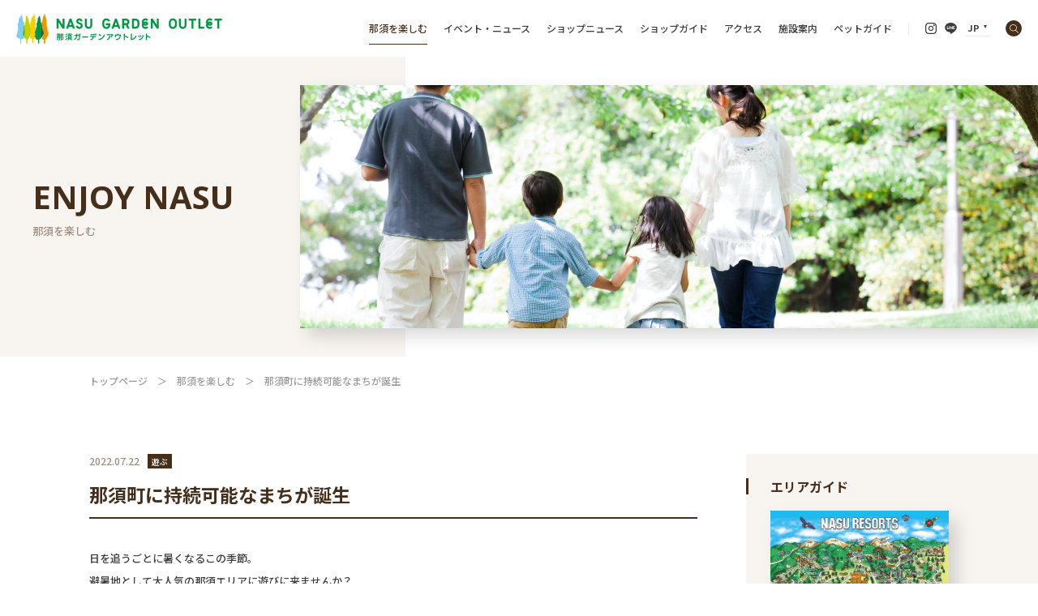

--- FILE ---
content_type: text/html; charset=UTF-8
request_url: https://www.nasu-gardenoutlet.com/nasu/20220722/13759/
body_size: 14010
content:
<!DOCTYPE html><html lang="ja"><head><meta charset="utf-8"><meta name="description" content="那須の観光スポットやイベントなど旬の情報をお届けします。「那須高原」を楽しむリゾートライフスタイルを那須ガーデンアウトレットが提案します。"><meta name="keywords" content="那須ガーデンアウトレット,那須塩原市,ショッピングモール,セール,アウトレットモール,アウトレットパーク"><meta property="og:title" content="那須町に持続可能なまちが誕生｜那須を楽しむ｜那須ガーデンアウトレット"><meta property="og:type" content="article"><meta property="og:site_name" content="【公式】那須ガーデンアウトレット"><meta property="og:description" content="那須の観光スポットやイベントなど旬の情報をお届けします。「那須高原」を楽しむリゾートライフスタイルを那須ガーデンアウトレットが提案します。"><meta property="og:url" content="https://www.nasu-gardenoutlet.com/nasu/20220722/13759/"><meta property="og:image" content="https://www.nasu-gardenoutlet.com/uploads/2022/07/211117差し替え画像-1-1200x630.jpg"><meta property="og:image:width" content="1200"><meta property="og:image:height" content="630"><meta name="twitter:card" content="summary_large_image"><meta name="viewport" content="width=device-width,initial-scale=1.0,user-scalable=no"><meta name="format-detection" content="telephone=no"><meta http-equiv="X-UA-Compatible" content="IE=edge"><link rel="shortcut icon" href="/favicon.ico"><title>那須町に持続可能なまちが誕生｜那須を楽しむ｜那須ガーデンアウトレット</title><link rel="stylesheet" href="https://fonts.googleapis.com/css?family=Noto+Sans+JP:500,700&display=swap&subset=japanese"><link rel="stylesheet" href="https://fonts.googleapis.com/css?family=Open+Sans:700&display=swap"><link rel="stylesheet" media="all" href="/assets/css/main.css?v=1.0.64"><!-- Google Tag Manager --><script>(function(w,d,s,l,i){w[l]=w[l]||[];w[l].push({'gtm.start':new Date().getTime(),event:'gtm.js'});var f=d.getElementsByTagName(s)[0],j=d.createElement(s),dl=l!='dataLayer'?'&l='+l:'';j.async=true;j.src='https://www.googletagmanager.com/gtm.js?id='+i+dl;f.parentNode.insertBefore(j,f);})(window,document,'script','dataLayer','GTM-N3VJ27F');</script><!-- End Google Tag Manager --><!-- Facebook Pixel Code --><script>!function(f,b,e,v,n,t,s){if(f.fbq)return;n=f.fbq=function(){n.callMethod?n.callMethod.apply(n,arguments):n.queue.push(arguments)};if(!f._fbq)f._fbq=n;n.push=n;n.loaded=!0;n.version='2.0';n.queue=[];t=b.createElement(e);t.async=!0;t.src=v;s=b.getElementsByTagName(e)[0];s.parentNode.insertBefore(t,s)}(window, document,'script','https://connect.facebook.net/en_US/fbevents.js');fbq('init', '291734181879955');fbq('track', 'PageView');</script><noscript><img height="1" width="1" style="display:none"src="https://www.facebook.com/tr?id=291734181879955&ev=PageView&noscript=1"/></noscript><!-- End Facebook Pixel Code --><!-- LINE Tag Base Code --><!-- Do Not Modify --><script>(function(g,d,o){  g._ltq=g._ltq||[];g._lt=g._lt||function(){g._ltq.push(arguments)};  var h=location.protocol==='https:'?'https://d.line-scdn.net':'http://d.line-cdn.net';  var s=d.createElement('script');s.async=1;  s.src=o||h+'/n/line_tag/public/release/v1/lt.js';  var t=d.getElementsByTagName('script')[0];t.parentNode.insertBefore(s,t);    })(window, document);_lt('init', {  customerType: 'lap',  tagId: 'e45fec69-116d-4473-a88f-00b5d40f795d'});_lt('send', 'pv', ['e45fec69-116d-4473-a88f-00b5d40f795d']);</script><noscript>  <img height="1" width="1" style="display:none"       src="https://tr.line.me/tag.gif?c_t=lap&t_id=e45fec69-116d-4473-a88f-00b5d40f795d&e=pv&noscript=1" /></noscript><!-- End LINE Tag Base Code --></head><body class="page-nasu"><!-- Google Tag Manager (noscript) --><noscript><iframe src="https://www.googletagmanager.com/ns.html?id=GTM-N3VJ27F"height="0" width="0" style="display:none;visibility:hidden"></iframe></noscript><!-- End Google Tag Manager (noscript) --><svg id="svg" style="display:none;"><symbol id="blank" viewBox="0 0 8 7"><path d="M6,5H0V0h6V5z M1,4h4V1H1V4z" /><path d="M8,7H3V6h4V3h1V7z" /></symbol><symbol id="search" viewBox="0 0 17 17"><path d="M17,16.1L11.9,11c1.2-1.2,1.9-2.7,1.9-4.5c0-3.5-3.1-6.4-6.9-6.4C3.1,0.2,0,3,0,6.6S3.1,13,6.9,13c1.6,0,3.1-0.5,4.2-1.3l5.2,5.2L17,16.1z M1,6.6c0-3,2.7-5.4,5.9-5.4s5.9,2.4,5.9,5.4c0,3-2.7,5.4-5.9,5.4S1,9.6,1,6.6z" /></symbol><symbol id="twitter" viewBox="0 0 18 14"><path d="M5.8,14c5.5,0,10-4.4,10.1-9.9c0,0,0-0.1,0-0.1c0-0.2,0-0.3,0-0.5c0.7-0.5,1.3-1.1,1.8-1.8c-0.6,0.3-1.3,0.5-2,0.6c0.7-0.4,1.3-1.1,1.6-2c-0.7,0.4-1.5,0.7-2.2,0.9c-1.3-1.4-3.6-1.5-5-0.2C9.2,1.6,8.8,2.6,8.8,3.5c0,0.3,0,0.5,0.1,0.8C6,4.2,3.4,2.9,1.6,0.6C0.7,2.3,1.1,4.3,2.7,5.4c-0.6,0-1.1-0.2-1.6-0.4v0c0,1.7,1.2,3.1,2.8,3.5C3.6,8.5,3.3,8.6,3,8.6c-0.2,0-0.4,0-0.7-0.1c0.5,1.4,1.8,2.4,3.3,2.5c-1.3,1-2.8,1.5-4.4,1.5c-0.3,0-0.6,0-0.8-0.1C2,13.4,3.9,14,5.8,14" /></symbol><symbol id="instagram" viewBox="0 0 14 14"><path d="M9.9,14H4.1C1.8,14,0,12.2,0,9.9V4.1C0,1.8,1.8,0,4.1,0h5.8C12.2,0,14,1.8,14,4.1v5.8C14,12.2,12.2,14,9.9,14z M4.1,1.3c-1.5,0-2.8,1.2-2.8,2.8v5.8c0,1.5,1.2,2.8,2.8,2.8h5.8c1.5,0,2.8-1.2,2.8-2.8V4.1c0-1.5-1.2-2.8-2.8-2.8H4.1z" /><path d="M11.7,3.3c0,0.5-0.4,1-1,1c-0.5,0-1-0.4-1-1c0-0.5,0.4-1,1-1S11.7,2.8,11.7,3.3C11.7,3.3,11.7,3.3,11.7,3.3z" /><path d="M7,10.2c-1.8,0-3.2-1.4-3.2-3.2c0-1.8,1.4-3.2,3.2-3.2c1.8,0,3.2,1.4,3.2,3.2l0,0C10.2,8.8,8.8,10.2,7,10.2zM7,5c-1.1,0-2,0.9-2,2c0,1.1,0.9,2,2,2c1.1,0,2-0.9,2-2C9,5.9,8.1,5,7,5z" /></symbol><symbol id="line" viewBox="0 0 15 14"><path d="M14.8,5.7c0,1.2-0.3,2.3-1.1,3.3c-0.5,0.6-1,1.2-1.6,1.7c-1.2,1.1-2.6,2-4,2.8c-0.3,0.2-0.6,0.3-0.9,0.4C7.3,14,7.2,14,7.1,14c-0.2,0-0.3-0.1-0.3-0.3c0-0.2,0.1-0.4,0.1-0.6c0-0.2,0.1-0.5,0-0.7C7,12.2,6.9,12,6.7,12c-0.2-0.1-0.4-0.2-0.6-0.2c-0.6-0.1-1.3-0.3-1.9-0.5c-0.7-0.3-1.4-0.7-2-1.2C1.2,9.3,0.5,8.2,0.3,7C0.2,6.6,0.1,6.1,0.2,5.6c0.1-1.1,0.5-2.1,1.2-2.9C2.1,1.8,3,1.1,4,0.7c2.4-1,5.2-0.9,7.5,0.3c1.1,0.6,2,1.4,2.6,2.5C14.6,4.1,14.8,4.9,14.8,5.7z M7.5,5.8l1.5,2C9,7.9,9.3,8,9.5,7.9c0.1-0.1,0.2-0.2,0.2-0.4c0-0.9,0-1.9,0-2.8c0,0,0,0,0-0.1c0-0.2-0.1-0.3-0.3-0.3C9.3,4.2,9.1,4.2,9,4.3C8.9,4.4,8.9,4.5,8.9,4.7c0,0.5,0,1,0,1.6v0.1c0,0,0-0.1-0.1-0.1L7.9,5L7.4,4.4C7.3,4.3,7.2,4.2,7,4.2c-0.1,0-0.3,0.1-0.3,0.3c0,0.1,0,0.1,0,0.2c0,0.9,0,1.8,0,2.8c0,0.1,0,0.1,0,0.2c0.1,0.2,0.2,0.3,0.4,0.3c0.2,0,0.3-0.2,0.3-0.4c0-0.3,0-0.7,0-1L7.5,5.8z M11,5h0.1c0.3,0,0.6,0,1,0c0.2,0,0.4-0.2,0.4-0.4c0-0.2-0.2-0.4-0.4-0.4c0,0,0,0,0,0c-0.5,0-1,0-1.5,0c-0.2,0-0.4,0.2-0.4,0.4l0,0c0,1,0,2,0,3c0,0.2,0.2,0.4,0.4,0.4c0.5,0,1,0,1.5,0c0.2,0,0.4-0.2,0.4-0.4c0-0.2-0.1-0.4-0.3-0.4c0,0,0,0,0,0c-0.3,0-0.7,0-1,0H11V6.5H12c0.2,0,0.4-0.2,0.4-0.4c0-0.2-0.1-0.4-0.3-0.4c0,0,0,0,0,0c-0.3,0-0.6,0-1,0H11L11,5z M3.6,7.1V7c0-0.8,0-1.6,0-2.4c0-0.2-0.2-0.4-0.4-0.4c0,0,0,0,0,0c-0.2,0-0.4,0.2-0.4,0.4c0,0,0,0,0,0c0,1,0,1.9,0,2.9c0,0,0,0,0,0.1c0,0.2,0.2,0.3,0.4,0.4c0.5,0,1,0,1.5,0C4.9,7.9,5,7.7,5,7.5c0,0,0,0,0-0.1c0-0.2-0.2-0.3-0.4-0.3C4.3,7.1,3.9,7.1,3.6,7.1z M6.1,6.1c0-0.5,0-1,0-1.4c0-0.2-0.1-0.3-0.3-0.4c-0.2-0.1-0.4,0-0.5,0.3c0,0.1,0,0.1,0,0.2c0,0.9,0,1.9,0,2.8c0,0.1,0,0.1,0.1,0.2c0.1,0.2,0.3,0.2,0.4,0.2c0.2,0,0.3-0.2,0.3-0.4C6.1,7,6.1,6.5,6.1,6.1L6.1,6.1z" /></symbol><symbol id="facebook" viewBox="0 0 8 14"><path d="M7.2,7.7l0.3-2.5H5.2V3.6c0-0.7,0.1-1,1-1h1.5V0H5.7C3.4,0,2.3,1.2,2.3,3.3v1.8h-2v2.5h2V14h2.8V7.7H7.2z" /></symbol><symbol id="fashion" viewBox="0 0 25 24"><path d="M24.6,7.4c0-0.1-0.2-0.4-0.5-0.9c-0.3-0.5-0.6-1.1-0.9-1.7C21.9,2.4,19,0.1,17,0c0,0-0.1,0-0.1,0l-0.6,0l-0.1,0.3L16,0.6c-0.5,1.3-1.7,2.1-3.1,2.2l-0.2,0c-0.1,0-0.1,0-0.2,0c-0.1,0-0.2,0-0.3,0c-0.1,0-0.1,0-0.2,0c-1.3-0.1-2.5-1-3-2.2L8.9,0.3L8.8,0L8.1,0C8.1,0,8,0,7.9,0C5.9,0.2,3,2.4,1.8,4.8C1.5,5.3,1.2,5.9,0.9,6.4C0.6,6.9,0.4,7.3,0.4,7.4L0,8.1l0.7,0.5l3.6,2.3L5,11.3l0.5-0.8l0.2-0.4c0.2,1.4,0.2,2.8,0,4.2C5.4,17.4,5,19,4.8,20c-0.2,1.2-0.4,1.9,0.4,2.5c0.3,0.2,2.3,1.4,7.3,1.4s6.9-1.2,7.3-1.4c0.8-0.5,0.6-1.3,0.4-2.5c-0.2-1-0.6-2.7-0.9-5.6c-0.2-1.4-0.2-2.8,0-4.2l0.2,0.4l0.5,0.8l0.8-0.5l3.6-2.3L25,8.1L24.6,7.4z M16.8,0.9L16.8,0.9c1,1,1,2.5,0,3.4s-2.5,0.9-3.4-0.1l0,0c-0.2-0.2-0.3-0.4-0.4-0.6C14.7,3.6,16.2,2.5,16.8,0.9L16.8,0.9z M8.2,0.9c0.6,1.6,2.1,2.6,3.8,2.8c-0.6,1.2-2.1,1.6-3.3,1C7.4,4,7,2.5,7.6,1.4C7.7,1.2,7.8,1,8,0.9C8,0.9,8.1,0.9,8.2,0.9L8.2,0.9z M20.2,10.1l-0.7-1.2C19.7,8.1,20,7.4,20,7.2c0-0.1,0-0.1,0-0.1l-0.9-0.3c0,0-0.2,0.6-0.4,1.4c-0.7,2-0.8,4.2-0.5,6.2c0.7,6.3,1.5,6.9,0.9,7.2c0,0-1.7,1.3-6.8,1.3s-6.8-1.3-6.8-1.3c-0.6-0.4,0.1-1,0.9-7.2c0.4-2.1,0.2-4.2-0.5-6.2C6,7.4,5.8,6.9,5.8,6.8L4.9,7.1c0,0,0,0,0,0.1C5,7.4,5.3,8.1,5.5,8.9l-0.7,1.2L1.2,7.8c0.1-0.1,0.7-1.4,1.4-2.6c1-1.7,2.5-3.1,4.3-4C6.7,1.6,6.6,2.1,6.6,2.5c0,1.7,1.4,3.1,3.1,3.1c1.1,0,2.1-0.6,2.7-1.5c0.9,1.5,2.8,1.9,4.3,1c0.9-0.6,1.5-1.6,1.5-2.7c0-0.5-0.1-1-0.3-1.4c1.9,0.8,3.5,2.2,4.5,4c0.6,1.2,1.3,2.5,1.4,2.6L20.2,10.1z" /><path d="M12.6,6.8c-0.4,0-0.7,0.3-0.7,0.7c0,0.4,0.3,0.7,0.7,0.7c0.4,0,0.7-0.3,0.7-0.7C13.2,7.1,12.9,6.8,12.6,6.8z" /><circle cx="12.6" cy="11.4" r="0.7" /><path id="パス_128" d="M12.6,14.6c-0.4,0-0.7,0.3-0.7,0.7c0,0.4,0.3,0.7,0.7,0.7c0.4,0,0.7-0.3,0.7-0.7l0,0C13.2,14.9,12.9,14.6,12.6,14.6z" /><path d="M12.6,18.5c-0.4,0-0.7,0.3-0.7,0.6s0.3,0.7,0.6,0.7c0.4,0,0.7-0.3,0.7-0.6C13.2,18.8,13,18.5,12.6,18.5C12.6,18.5,12.6,18.5,12.6,18.5z" /></symbol><symbol id="goods" viewBox="0 0 21 19"><rect x="8.8" y="8.5" width="3.1" height="0.9" /><path d="M19,17.7c0.5-0.2,0.9-0.6,1.2-1.1c0.3-0.5,0.4-1,0.4-1.5c0-0.4-0.1-0.7-0.2-1.1l0-0.1c-0.4-1.1-0.7-2.2-1-3.4c-0.2-0.6-0.3-1.1-0.5-1.7c0-0.1-0.1-0.3-0.2-0.4c0-0.1-0.1-0.2-0.1-0.3c0-0.1-0.1-0.3-0.1-0.4c0-0.1,0-0.2,0-0.4c0-0.1,0-0.1,0-0.2c0.1-0.4,0.1-0.8,0.1-1.1c0-0.4,0-0.8-0.2-1.2c-0.1-0.2-0.1-0.3-0.3-0.5c-0.1-0.1-0.2-0.2-0.4-0.3c-0.1,0-0.2-0.1-0.3-0.1c-0.2,0-0.4,0-0.6,0.1c-0.1,0-0.2,0.1-0.3,0.1c-0.1,0-0.2,0.1-0.3,0.1c-0.5,0.2-1,0.3-1.5,0.4l-0.2,0l0-0.2c0-0.4-0.1-0.7-0.2-1.1c-0.1-0.5-0.3-0.9-0.5-1.4c-0.4-0.7-0.9-1.2-1.5-1.6c-1.3-0.8-3-0.8-4.2,0C7.6,1,7.1,1.5,6.7,2.2C6.5,2.6,6.3,3.1,6.2,3.6C6.1,4,6.1,4.3,6,4.7l0,0.2l-0.2,0c-0.5-0.1-1-0.3-1.7-0.5L3.9,4.3c-0.1,0-0.2-0.1-0.3-0.1c-0.2,0-0.3-0.1-0.5-0.1c0,0,0,0,0,0c-0.1,0-0.3,0-0.4,0.1C2.6,4.3,2.5,4.4,2.4,4.5C2.3,4.8,2.2,5.1,2.1,5.4C2.1,5.6,2.1,5.9,2.1,6.2v0.3c0,0.1,0,0.3,0.1,0.4c0,0.1,0,0.3,0,0.4c0,0.1,0,0.1,0,0.2C2,7.9,1.9,8.2,1.8,8.6C1.4,10,1,11.4,0.5,12.8l0,0.1c-0.1,0.3-0.2,0.7-0.3,1.1C0.1,14.4,0,14.8,0,15.2c0,0.3,0.1,0.7,0.2,1c0.1,0.3,0.3,0.6,0.6,0.9c0.3,0.3,0.6,0.5,0.9,0.6c0.5,0.2,1.1,0.4,1.6,0.5c0.4,0.1,0.8,0.2,1.2,0.2c0.2,0,0.3,0,0.4,0.1C6.5,18.8,8.2,19,9.8,19c0.2,0,0.4,0,0.5,0c1.4,0,2.8-0.1,4.1-0.3C16,18.6,17.5,18.3,19,17.7z M6.9,4.3c0.1-0.5,0.2-0.9,0.4-1.3c0.3-0.6,0.7-1.1,1.2-1.5C8.7,1.2,9,1.1,9.3,1c0.3-0.1,0.6-0.2,1-0.2c0.5,0,0.9,0.1,1.3,0.3c0.6,0.3,1.1,0.7,1.4,1.2c0.4,0.6,0.6,1.2,0.7,1.9l0.1,1.1l-0.1,0c-0.2,0.1-0.4,0.1-0.7,0.1c-0.9,0.2-1.8,0.3-2.7,0.3c-0.7,0-1.5-0.1-2.2-0.2C7.7,5.6,7.3,5.5,6.9,5.4l-0.1,0L6.9,4.3z M3.1,5.7l0-0.1c0-0.1,0-0.1,0-0.2c0-0.1,0-0.1,0-0.1l0.1-0.1l0.4,0.1c0.3,0.1,0.7,0.2,1.2,0.4c0.9,0.3,1.8,0.5,2.6,0.7c0.9,0.2,1.9,0.3,2.9,0.3c0.8,0,1.6-0.1,2.3-0.2c1.1-0.2,2.1-0.5,3.2-0.8c0.4-0.1,0.8-0.3,1.1-0.3l0.4-0.1l0,0.1c0,0.1,0.1,0.3,0.1,0.4c0,0.2,0,0.4,0,0.6c0,0.5-0.1,1-0.2,1.4c-0.1,0.5-0.4,1-0.7,1.4c-0.2,0.2-0.4,0.4-0.6,0.6c-0.4,0.3-0.9,0.6-1.4,0.8c-0.8,0.3-1.6,0.5-2.5,0.6c-0.4,0.1-0.8,0.1-1.1,0.1c-0.3,0-0.6,0-0.8,0c-0.5,0-0.9,0-1.4-0.1c-0.9-0.1-1.9-0.3-2.8-0.6c-0.4-0.2-0.9-0.4-1.3-0.6C4.5,9.8,4.2,9.5,3.9,9.1C3.6,8.7,3.4,8.2,3.2,7.7C3.1,7.3,3,6.8,3,6.3C3,6.1,3,5.9,3.1,5.7z M10.3,18.2c-1.5,0-3-0.1-4.5-0.3c-0.8-0.1-1.5-0.2-2.2-0.4c-0.6-0.1-1.1-0.3-1.7-0.5c-0.2-0.1-0.4-0.2-0.5-0.3C1.3,16.4,1.1,16.2,1,16c-0.1-0.3-0.2-0.5-0.2-0.8c0-0.3,0.1-0.6,0.2-0.9c0.5-1.7,1.1-3.7,1.7-5.4l0.1-0.4l0.2,0.3C3,9.1,3.2,9.3,3.4,9.6c0.2,0.3,0.4,0.5,0.7,0.7c0.5,0.4,1,0.7,1.6,0.9c0.8,0.3,1.7,0.5,2.6,0.7c0.4,0.1,0.8,0.1,1.1,0.1c0.4,0,0.7,0,0.9,0c1.5,0,3-0.3,4.4-0.7c0.5-0.2,1-0.4,1.4-0.7c0.4-0.3,0.8-0.6,1.1-1c0.2-0.2,0.3-0.5,0.5-0.8l0.2-0.3L18,8.8c0.6,1.9,1.3,4.2,1.7,5.4c0.1,0.3,0.1,0.6,0.2,0.9c0,0.2,0,0.4-0.1,0.6v0c-0.1,0.3-0.2,0.5-0.4,0.7c-0.2,0.2-0.4,0.4-0.7,0.5c-0.5,0.2-1.1,0.4-1.7,0.5c-1.1,0.2-2.2,0.4-3.4,0.5C12.4,18.1,11.3,18.2,10.3,18.2z" /></symbol><symbol id="sports" viewBox="0 0 25 12"><path d="M24.9,8.9c0.3-2.2,0.1-4.4-0.6-6.6c-0.2-0.5-0.6-0.8-1.1-0.8c-0.4,0-0.9,0.2-1.1,0.6c-1.4,1.7-2.6,2.5-3.6,2.5c-0.1,0-0.1,0-0.2,0l0,0c-0.1,0-0.2,0-0.3-0.1h-0.1c-0.1,0-0.2-0.1-0.2-0.1c-0.1,0-0.1-0.1-0.2-0.1c0,0-0.1,0-0.1-0.1C17.2,4.1,17.1,4.1,17,4l0.2-0.2c1-1,1-2.6,0-3.6l0,0L16.9,0l-3.4,1.9l0,0c-0.3,0.1-0.5,0.2-0.7,0.3l-0.1-0.1c-0.3-0.2-0.8-0.1-1,0.2c-0.1,0.2-0.2,0.4-0.2,0.6c-0.2,0.1-0.3,0.2-0.5,0.2l-0.3-0.2c-0.3-0.2-0.8-0.1-1,0.2C9.5,3.2,9.4,3.4,9.4,3.5c0,0.1,0,0.2,0,0.3C9.3,3.9,9.2,3.9,9,4L8.7,3.7c-0.3-0.2-0.8-0.1-1,0.2C7.5,4,7.5,4.2,7.5,4.4C7.3,4.5,7.1,4.5,6.9,4.6l0,0L6.7,4.4c-0.3-0.2-0.8-0.1-1,0.2c0,0.1-0.1,0.1-0.1,0.2c-0.9,0.2-1.9,0.4-3,0.4C0.5,5.5,0,6.3,0,6.9c0,0.2,0,0.4,0.1,0.6l0,0l0,0l0,0c0.1,0.6,0.4,1.2,0.8,1.6c1.1,1.1,3.6,2.5,9.5,2.5h13.3c0.3,0,0.6-0.1,0.8-0.3c0.2-0.2,0.3-0.5,0.3-0.7L24.9,8.9L24.9,8.9L24.9,8.9z M24.2,6.4L24.2,6.4L24.2,6.4c0.1,0.8,0.1,1.5,0,2.3H7.9c-1.1,0-2.2-0.1-3.3-0.2c-0.1,0-0.1,0-0.2,0H4.2c-0.1,0-0.2,0-0.3,0C2.9,8.3,2.2,8.1,1.6,8C1.2,7.8,1,7.6,0.8,7.2l0,0l0,0l0,0l0,0l0,0c0-0.1,0-0.2,0-0.3c0-0.4,0.7-0.7,1.8-0.8c0.5,0,1-0.1,1.5-0.2h0.3l0,0h0.1h0.2c0.3,0,0.6-0.1,0.8-0.1c0,0,0,0,0.1,0.1l0.7,0.6c0.3,0.2,0.8,0.1,1-0.2c0.2-0.2,0.2-0.5,0.1-0.8l0,0c0.1,0,0.3-0.1,0.4-0.1l0.5,0.4c0.3,0.2,0.8,0.1,1-0.2c0.2-0.2,0.2-0.5,0.1-0.7c0.3-0.3,0.4-0.4,0.6-0.4l0.4,0.3c0.3,0.2,0.8,0.1,1-0.2c0.2-0.2,0.2-0.5,0.1-0.8c0.1-0.1,0.2-0.1,0.3-0.2l0.5,0.4c0.3,0.2,0.8,0.1,1-0.2s0.2-0.6,0-0.9c0,0,0,0-0.1-0.1c0.2-0.1,0.3-0.1,0.5-0.1l0,0c0.1,0,0.1,0,0.2,0.1l0,0l0.3,0.2l0,0c0.3,0.2,0.5,0.5,0.7,0.7l0.1,0.1c0.1,0.1,0.2,0.2,0.3,0.3c0.7,0.8,1.6,1.3,2.6,1.3c0.4,0,0.7-0.1,1.1-0.2c0.3,0.5,0.7,0.9,1.2,1.2c0.4,0.2,0.8,0.3,1.2,0.3c0.6,0,1.1-0.1,1.6-0.2c0.2,0,0.4-0.1,0.5-0.1C24.1,6.4,24.1,6.4,24.2,6.4L24.2,6.4z M1.7,8.8c2,0.5,4,0.7,6.2,0.7h16.3v1.1c0,0.1,0,0.1-0.1,0.2c-0.1,0.1-0.1,0.1-0.2,0.1H10.5C5.1,10.9,2.7,9.8,1.7,8.8L1.7,8.8z M6,5C6,4.9,6,4.9,6,5c0.2-0.2,0.3-0.2,0.4-0.1h0.1l0.7,0.5l0,0c0.2,0.1,0.2,0.4,0,0.5C7.1,6.1,6.9,6.1,6.8,6L6.2,5.6L6,5.5C5.9,5.3,5.9,5.1,6,5L6,5L6,5z M7.9,4.1C8,3.9,8.3,3.9,8.4,4l0.2,0.1l0.6,0.4c0.1,0,0.1,0.1,0.1,0.2c0,0.1,0,0.3-0.1,0.4c-0.1,0.1-0.3,0.2-0.5,0L8.5,5.1L8,4.6C7.9,4.5,7.9,4.4,7.8,4.3C7.8,4.2,7.9,4.1,7.9,4.1L7.9,4.1z M9.9,3.3c0.1-0.2,0.3-0.2,0.5-0.1l0.2,0.1l0.5,0.4l0.1,0.1c0.1,0.1,0.1,0.3,0,0.4c-0.1,0.2-0.3,0.2-0.5,0.1l-0.2-0.2L9.9,3.8c-0.1,0-0.1-0.1-0.1-0.2C9.8,3.5,9.8,3.4,9.9,3.3L9.9,3.3z M13.1,3.5c-0.1,0.2-0.3,0.2-0.5,0.1l-0.4-0.3L11.9,3c-0.1-0.1-0.1-0.2-0.1-0.3s0-0.1,0.1-0.2c0.1-0.2,0.3-0.2,0.5-0.1l0,0L13,2.9L13.1,3C13.2,3.1,13.3,3.3,13.1,3.5L13.1,3.5L13.1,3.5z M16.4,3.6C16.2,3.4,16,3.2,15.8,3c-0.3-0.4-0.7-0.7-1.1-1c-0.1,0-0.1-0.1-0.2-0.1l2.2-1.2c0.7,0.8,0.6,1.9-0.1,2.7L16.4,3.6z" /></symbol><symbol id="lifestyle" viewBox="0 0 18 21"><path d="M17,1.5c-0.3-1-1-1.5-2.4-1.5H0v0.4c0.1,1.1,0.5,2.1,1.2,2.9L1.1,3.9c-0.6,3.4-1,6.8-1.1,10.3v2c0,0.9,0.7,1.6,1.6,1.6c0,0,0,0,0,0h12.1c0.9,0,1.6-0.7,1.6-1.6c0,0,0,0,0,0v-3.4l1.1-0.7c0.8-0.5,1.3-1.3,1.4-2.2C17.8,7.1,17.5,4.3,17,1.5z M1.9,4L2,3.1L1.9,3C1.4,2.3,1.1,1.6,0.9,0.8h11.6c0.7,0.4,2,6.9,2,12.9H8.9V3.6c0-0.7-0.5-1.2-1.2-1.2C7,2.4,6.5,3,6.5,3.6l0,0v10.1H0.8C0.9,10.5,1.3,7.2,1.9,4z M8.1,3.6v10.5c0,0.2-0.2,0.4-0.4,0.4c-0.2,0-0.4-0.2-0.4-0.4V3.6c0-0.2,0.2-0.4,0.4-0.4C7.9,3.2,8.1,3.4,8.1,3.6z M13.7,17H1.6c-0.4,0-0.8-0.4-0.8-0.8l0,0v-1.6h5.7c0.2,0.6,0.9,1,1.5,0.7c0.4-0.1,0.6-0.4,0.7-0.7h5.7v1.6C14.5,16.6,14.2,17,13.7,17C13.7,17,13.7,17,13.7,17z M15.9,11.4l-0.7,0.4c-0.2-3.7-0.8-9-1.9-11h1.1c1.3,0,1.5,0.4,1.6,0.9C16.7,4.4,17,7.2,17,9.9C16.8,10.5,16.5,11,15.9,11.4L15.9,11.4z" /><path d="M13.7,18.6H1.6c-0.9,0-1.6,0.7-1.6,1.6c0,0,0,0,0,0V21h15.3v-0.8C15.3,19.3,14.6,18.6,13.7,18.6C13.7,18.6,13.7,18.6,13.7,18.6z M0.8,20.2c0-0.4,0.4-0.8,0.8-0.8h0h12.1c0.4,0,0.8,0.4,0.8,0.8l0,0H0.8z" /></symbol><symbol id="restaurant" viewBox="0 0 16 30"><path d="M15.8,0h-0.4c-1.5,0-4,0.7-4.1,3.3c-0.1,3-0.1,5.2-0.2,7.3c0,1.4,0,2.6-0.1,4c0.1,1.2,0.7,2.3,1.6,3L12,27.1v0v0c0.1,0.8,0.6,1.5,1.2,2c0.4,0.5,0.9,0.7,1.5,0.8c0.6,0,1-0.5,1.1-1l0.1-28.6L15.8,0z M15,28.9c0,0.1-0.1,0.4-0.3,0.4c-0.1,0-0.4-0.1-0.9-0.6l0,0c-0.5-0.4-0.8-0.9-0.9-1.5l0.8-10.1l-0.2-0.1c-0.8-0.5-1.4-1.4-1.5-2.4c0-1.3,0.1-2.6,0.1-4c0-2,0-4.3,0.2-7.2c0.1-2,2-2.4,2.9-2.5L15,28.9z" /><circle cx="13.9" cy="26.6" r="0.7" /><path d="M7.2,1.4c0-0.2-0.2-0.4-0.4-0.4l0,0l0,0c-0.2,0-0.4,0.2-0.4,0.4l0,0l0,7.2c0,0.1,0.2,2.4-1.8,2.9l-0.3,0c-0.2,0-0.3,0.2-0.3,0.4l0.4,16.3c0,0.2-0.1,0.3-0.2,0.5c-0.2,0.2-0.4,0.2-0.7,0.2c-0.3,0-0.6-0.1-0.8-0.2c-0.1-0.1-0.2-0.3-0.2-0.5l0.5-16.3c0-0.2-0.1-0.3-0.3-0.4l-0.3,0c-2-0.5-1.9-2.8-1.8-2.9l0-7.2c0-0.2-0.2-0.4-0.4-0.4l0,0l0,0C0.2,1.1,0,1.2,0,1.4l0,0l0,7.2c-0.2,1.6,0.8,3.2,2.4,3.6h0L2,28.1c0,0.4,0.1,0.7,0.3,1c0.3,0.3,0.8,0.5,1.3,0.5c0.4,0,0.9-0.1,1.2-0.5c0.2-0.3,0.4-0.6,0.3-1l-0.4-16l0.1,0c1.6-0.4,2.6-2,2.4-3.6L7.2,1.4z" /><path d="M1.9,9.2c0.2,0,0.4-0.2,0.4-0.4V1.4c0-0.2-0.2-0.4-0.4-0.4S1.6,1.2,1.6,1.4v7.4C1.6,9,1.7,9.2,1.9,9.2z" /><path d="M3.6,9.2c0.2,0,0.4-0.2,0.4-0.4V1.4c0-0.2-0.2-0.4-0.4-0.4c-0.2,0-0.4,0.2-0.4,0.4v7.4C3.2,9,3.4,9.2,3.6,9.2z" /><path d="M5.3,9.2c0.2,0,0.4-0.2,0.4-0.4V1.4c0-0.2-0.2-0.4-0.4-0.4c-0.2,0-0.4,0.2-0.4,0.4v7.4C4.9,9,5.1,9.2,5.3,9.2z" /></symbol></svg><div id="wrapper"><header class="header"><a href="/" class="header__logo">【公式】那須ガーデンアウトレット</a><button class="header__menu"><span class="line-1"></span><span class="line-2"></span><span class="line-3"></span>MENU</button><nav class="header__nav"><div class="h-nav"><div class="h-nav__col h-nav__col--main"><ul class="h-nav__list"><li class="drawer-show"><a href="/">トップ</a></li><li class="has-dropdown is-current"><a href="/nasu/" class="label">那須を楽しむ</a><div class="dropdown"><div class="dropdown__container"><div class="dropdown__desc"><p class="dropdown__ttl"><span class="en">ENJOY NASU</span>那須を楽しむ</p><p class="dropdown__txt">那須高原エリアのオススメ情報をカテゴリ別にご紹介いたします！</p><div class="dropdown__btn"><a href="/nasu/" class="c-btn">那須を楽しむTOP</a></div></div><div class="dropdown__body"><ul class="dropdown__list"><li class="item"><a href="/nasu/category/special/" class="item__link c-linkbox"><div class="item__img"><img src="/assets/imgs/common/nav_special.jpg" alt="スペシャルコンテンツ"></div><div class="item__txt"><p class="item__ttl">スペシャルコンテンツ</p></div></a></li><li class="item"><a href="/nasu/category/hotel/" class="item__link c-linkbox"><div class="item__img"><img src="/assets/imgs/common/nav_hotel.jpg" alt="泊まる"></div><div class="item__txt"><p class="item__ttl">泊まる</p></div></a></li><li class="item"><a href="/nasu/category/spa/" class="item__link c-linkbox"><div class="item__img"><img src="/assets/imgs/common/nav_spa.jpg" alt="日帰り温泉"></div><div class="item__txt"><p class="item__ttl">日帰り温泉</p></div></a></li><li class="item"><a href="/nasu/category/amusement/" class="item__link c-linkbox"><div class="item__img"><img src="/assets/imgs/common/nav_amusement.jpg" alt="遊ぶ"></div><div class="item__txt"><p class="item__ttl">遊ぶ</p></div></a></li><li class="item"><a href="/nasu/category/food/" class="item__link c-linkbox"><div class="item__img"><img src="/assets/imgs/common/nav_food.jpg" alt="食べる"></div><div class="item__txt"><p class="item__ttl">食べる</p></div></a></li><li class="item"><a href="/nasu/category/pet/" class="item__link c-linkbox"><div class="item__img"><img src="/assets/imgs/common/nav_pet.jpg" alt="ペットと一緒"></div><div class="item__txt"><p class="item__ttl">ペットと一緒</p></div></a></li></ul></div></div></div></li><li class="has-dropdown has-dropdown--pcnone"><a href="/eventnews/" class="label">イベント・ニュース</a><div class="dropdown"><div class="dropdown__container"><div class="dropdown__desc"><p class="dropdown__ttl"><span class="en">DUMMY</span>イベント・ニュース</p><div class="dropdown__btn"><a href="/eventnews/" class="c-btn">イベント・ニュースTOP</a></div></div><div class="dropdown__body"><ul class="dropdown__list"><li class="item"><a href="/eventnews/past/" class="item__link c-linkbox"><div class="item__txt"><p class="item__ttl">過去のイベント・ニュース</p></div></a></li></ul></div></div></div></li><li class="has-dropdown"><a href="/shopnews/" class="label">ショップニュース</a><div class="dropdown"><div class="dropdown__container"><div class="dropdown__desc"><p class="dropdown__ttl"><span class="en">SHOP NEWS</span>ショップニュース</p><p class="dropdown__txt">各店舗からのお得なニュース情報です。</p><div class="dropdown__btn"><a href="/shopnews/" class="c-btn">ショップニュースTOP</a></div></div><div class="dropdown__body"><ul class="dropdown__list"><li class="item"><a href="/shopnews/category/fashion/" class="item__link c-linkbox"><div class="item__img"><img src="/assets/imgs/common/nav_fashion.jpg" alt="ファッション"></div><div class="item__txt"><p class="item__ttl">ファッション</p></div></a></li><li class="item"><a href="/shopnews/category/goods/" class="item__link c-linkbox"><div class="item__img"><img src="/assets/imgs/common/nav_goods.jpg" alt="ファッション・グッズ"></div><div class="item__txt"><p class="item__ttl">ファッション・グッズ</p></div></a></li><li class="item"><a href="/shopnews/category/sports/" class="item__link c-linkbox"><div class="item__img"><img src="/assets/imgs/common/nav_sports.jpg" alt="スポーツ&amp;アウトドア"></div><div class="item__txt"><p class="item__ttl">スポーツ&amp;アウトドア</p></div></a></li><li class="item"><a href="/shopnews/category/lifestyle/" class="item__link c-linkbox"><div class="item__img"><img src="/assets/imgs/common/nav_lifestyle.jpg" alt="ライフスタイルグッズ&amp;サービス"></div><div class="item__txt"><p class="item__ttl">ライフスタイルグッズ&amp;サービス</p></div></a></li><li class="item"><a href="/shopnews/category/restaurant/" class="item__link c-linkbox"><div class="item__img"><img src="/assets/imgs/common/nav_restaurant.jpg" alt="レストラン&amp;フーズ"></div><div class="item__txt"><p class="item__ttl">レストラン&amp;フーズ</p></div></a></li></ul></div></div></div></li><li class="has-dropdown"><a href="/shopguide/" class="label">ショップガイド</a><div class="dropdown"><div class="dropdown__container"><div class="dropdown__desc"><p class="dropdown__ttl"><span class="en">SHOP GUIDE</span>ショップガイド</p><p class="dropdown__txt">フロアマップとカテゴリーやキーワードから気になるショップを探せます。</p><div class="dropdown__btn"><a href="/shopguide/" class="c-btn">ショップガイドTOP</a></div></div><div class="dropdown__body"><div class="m-shopSearch"><dl class="m-shopSearch__block"><dt><svg class="icon"><use xlink:href="#search" /></svg><span class="en">CATEGORY</span>カテゴリから探す</dt><dd><ul class="m-shopSearch__categories"><li class="category category--fashion" data-category="fashion"><a href="/shopguide/?category=fashion#shoplist" class="category__link"><svg class="category__icon"><use xlink:href="#fashion" /></svg><p class="category__name">ファッション</p></a></li><li class="category category--goods" data-category="goods"><a href="/shopguide/?category=goods#shoplist" class="category__link"><svg class="category__icon"><use xlink:href="#goods" /></svg><p class="category__name">ファッション・グッズ</p></a></li><li class="category category--sports" data-category="sports"><a href="/shopguide/?category=sports#shoplist" class="category__link"><svg class="category__icon"><use xlink:href="#sports" /></svg><p class="category__name">スポーツ&amp;アウトドア</p></a></li><li class="category category--lifestyle" data-category="lifestyle"><a href="/shopguide/?category=lifestyle#shoplist" class="category__link"><svg class="category__icon"><use xlink:href="#lifestyle" /></svg><p class="category__name">ライフスタイルグッズ&amp;サービス</p></a></li><li class="category category--restaurant" data-category="restaurant"><a href="/shopguide/?category=restaurant#shoplist" class="category__link"><svg class="category__icon"><use xlink:href="#restaurant" /></svg><p class="category__name">レストラン&amp;フーズ</p></a></li></ul></dd></dl><dl class="m-shopSearch__block m-shopSearch__search"><dt><svg class="icon"><use xlink:href="#search" /></svg><span class="en">KEYWORD</span>ショップ名・キーワードから探す</dt><dd><form action="/shopguide/#shoplist" method="get" class="m-shopSearch__form"><div class="m-shopSearch__input"><svg class="icon"><use xlink:href="#search" /></svg><input type="text" name="s" class="input" placeholder="ショップ名・キーワードを入力してください" value=""></div><button type="submit" class="m-shopSearch__submit">SEARCH</button></form><ul class="m-shopSearch__tags"><li data-tag="キッズ"><a href="/shopguide/?s=%E3%82%AD%E3%83%83%E3%82%BA#shoplist">キッズ</a></li><li data-tag="時計"><a href="/shopguide/?s=%E6%99%82%E8%A8%88#shoplist">時計</a></li><li data-tag="靴"><a href="/shopguide/?s=%E9%9D%B4#shoplist">靴</a></li><li data-tag="ベビー"><a href="/shopguide/?s=%E3%83%99%E3%83%93%E3%83%BC#shoplist">ベビー</a></li><li data-tag="バッグ"><a href="/shopguide/?s=%E3%83%90%E3%83%83%E3%82%B0#shoplist">バッグ</a></li><li data-tag="シューズ"><a href="/shopguide/?s=%E3%82%B7%E3%83%A5%E3%83%BC%E3%82%BA#shoplist">シューズ</a></li><li data-tag="ゴルフ"><a href="/shopguide/?s=%E3%82%B4%E3%83%AB%E3%83%95#shoplist">ゴルフ</a></li></ul></dd></dl></div></div></div></div></li></ul></div><div class="h-nav__col h-nav__col--sub"><ul class="h-nav__list"><li><a href="/access/">アクセス</a></li><li><a href="/information/">施設案内</a></li><li><a href="/petguide/">ペットガイド</a></li><li class="drawer-show"><a href="https://www.eposcard.co.jp/collabo/nasugardenoutlet/index.html?cid=fcl_ts_rp_nsgdn" target="_blank">那須ガーデンアウトレットエポスカード</a></li><li class="drawer-show"><a href="/faq/">よくある質問</a></li><li class="drawer-show"><a href="/privacy/">利用規約／プライバシーポリシー</a></li><li class="drawer-show"><a href="/hl/">那須地区ホテル＆レジャー施設連絡協議会</a></li><li class="drawer-show"><a href="/eventnews/20210224/5722/">利便性向上に伴う来館者属性解析</a></li></ul><div class="h-search"><div class="h-search__icon"><svg class="icon"><title>サイト内検索</title><use xlink:href="#search" /></svg></div><div class="h-search__inner"><form id="cse-search-box" action="/search/" method="get" class="h-search__form"><input type="hidden" name="cx" value="/search/"><input type="hidden" name="ie" value="UTF-8"><input type="text" name="q" placeholder="キーワードを入力" class="h-search__input"><button type="submit" class="h-search__btn" name="sa"><svg class="icon"><title>検索</title><use xlink:href="#search" /></svg></button></form></div></div><ul class="h-nav__btns"><li><a href="/group/" class="c-btn">団体来場特典予約</a></li><li><a href="/business/" class="c-btn">法人様はこちら</a></li></ul><ul class="h-nav__links"><li><a href="https://www.sojitz-sc.com" target="_blank">運営会社<svg class="blank"><use xlink:href="#blank" /></svg></a></li><li><a href="https://job-gear.net/gardenoutlet/" target="_blank">採用情報<svg class="blank"><use xlink:href="#blank" /></svg></a></li></ul></div></div><dl class="header__sns m-sns"><dt>Follow Us</dt><dd><ul class="m-sns__list"><li><a href="https://www.instagram.com/nasu.garden.outlet/" target="_blank" class="instagram"><svg class="icon"><title>Instagram</title><use xlink:href="#instagram" /></svg></a></li><li><a href="https://page.line.me/toj5447d" target="_blank" class="line"><svg class="icon"><title>LINE</title><use xlink:href="#line" /></svg></a></li></ul></dd></dl><div class="header__lang"><div class="label">JP</div><div class="h-lang"><ul class="h-lang__list"><li><a>JP（日本語）</a></li><li><a href="/en/">EN（English）</a></li></ul></div></div></nav></header><main class="main"><div class="pageTitle"><p class="pageTitle__ttl"><span class="en"><span class="js-easingTtl"><span class="js-easingTtl__txt">ENJOY NASU</span></span></span><span class="ja"><span class="js-easingTtl"><span class="js-easingTtl__txt">那須を楽しむ</span></span></span></p><div class="pageTitle__bg"><picture class="img"><source media="(max-width:768px)" srcset="/assets/imgs/nasu/pagetitle_sp.jpg"><img src="/assets/imgs/nasu/pagetitle.jpg" alt="那須を楽しむ"></picture></div></div><div class="main__head"><div class="breadcrumbs"><ul class="breadcrumbs__list"><li><a href="/">トップページ</a></li><li><a href="/nasu/">那須を楽しむ</a></li><li>那須町に持続可能なまちが誕生</li></ul></div></div><div class="main__body"><div class="main-2col"><div class="main-2col__body"><article class="m-entry"><header class="m-entry__head"><div class="m-entry__meta"><p class="m-entry__date">2022.07.22</p><ul class="m-entry__categories"><li>遊ぶ</li></ul></div><h1 class="m-entry__ttl">那須町に持続可能なまちが誕生</h1></header><div class="m-entry__body"><p>日を追うごとに暑くなるこの季節。<br>避暑地として大人気の那須エリアに遊びに来ませんか？<br>「暑いのは苦手だけど、家に閉じこもっているのはもったいない！」そんな方にも楽しんでいただける観光施設がたくさん存在します。今回は、そんな那須エリアに新しくグランドオープンした“持続可能なまち「GOOD NEWS」”をご紹介いたします！</p><dl class="wp-block-index"><dt>INDEX</dt><dd><ul class="wp-block-index__list"><li><a href="#anc-1" class="ss">「GOOD NEWS」とは</a></li><li><a href="#anc-2" class="ss">施設のご紹介</a></li><li><a href="#anc-3" class="ss">アプリを通じてまちづくりに参加</a></li><li><a href="#anc-4" class="ss">最後に</a></li></ul></dd></dl><h2 id="anc-1">「GOOD NEWS」とは</h2><p><span style="color:#FFFFFF" class="color"><span style="background-color:#009944" class="background-color">那須ガーデンアウトレットから車で約15分</span></span></p><p>食をテーマに社会課題を解決することを目的とした会社「株式会社GOOD NEWS」がプロデュースし、2022年7月6日にグランドオープンしたサステナブルアクションに取り組むまち「GOOD NEWS（グッドニュース）」<br>「GOOD NEWS」では施設全体で行う“生ごみの堆肥化”や飲食店での“リユースカップの活用”などの取り組みのほか、各店舗ごとに自然に配慮した事業にもチャレンジしています。</p><figure class="wp-block-image size-large"><img loading="lazy" width="1500" height="1000" src="/uploads/2022/07/ストーリーコーヒー画像と差し替え-1500x1000.jpg" alt="" class="wp-image-13761"/></figure><h2 id="anc-2">施設のご紹介</h2><p>就労支援を備えた食品製造工場「GOOD NEWS FACTORY（ファクトリー）」<br>環境に配慮した事業に取り組む「GOOD NEWS NEIGHBORS（ネイバーズ）」<br>酪農王国・那須ならではのミルクにまつわる美味しいものがそろう「GOOD NEWS DAIRY（デァリー）」<br>社員食堂を兼ねた地域のファミレス「GOOD NEWS LOCAL RESTAURANT（ローカルレストラン）」の4つのエリアから成り立っています。<br>（※GOOD NEWS LOCAL RESTAURANTは2022年オープン予定です）</p><figure class="wp-block-image size-large"><img loading="lazy" width="1500" height="1500" src="/uploads/2022/07/軽い-1500x1500.jpg" alt="" class="wp-image-13878"/><figcaption>「GOOD NEWS NEIGHBORS（ネイバーズ）」施設マップ</figcaption></figure><figure class="wp-block-image size-large"><img loading="lazy" width="1500" height="1002" src="/uploads/2022/07/DSC01460-1500x1002.jpg" alt="" class="wp-image-13765"/><figcaption>就労支援を備えた食品製造工場「GOOD NEWS FACTORY（ファクトリー）」</figcaption></figure><figure class="wp-block-image size-large"><img loading="lazy" width="1500" height="921" src="/uploads/2022/07/211117差し替え画像-1-1500x921.jpg" alt="" class="wp-image-13766"/></figure><p>「GOOD NEWS NEIGHBORS（ネイバーズ）」では持続可能な事業に取り組む仲間たちが全国各地から集まるショップエリアとなっており、自然を楽しむアウトドアギアのお店に、堆肥化を意識したコーヒーロースタリーカフェなど9店舗が出店。<br>“森との共生”を目指しながら、環境に配慮した取り組みにチャレンジしているそうです。</p><h2 id="anc-3"><strong>アプリを通じてまちづくりに参加</strong></h2><p>アプリでの会員登録で、店頭でのお買い物毎にサステナブルポイントが貯まります。<br>貯まったポイントをGOOD NEWSのサステナブルアクションに充てることにより、ご来場の皆様のお買い物を「持続可能なまちづくり」に繋げていきたいと考えているそうです。<br>また、通常 500円かかる GOOD NEWS 施設の駐車場が無料になる特典もご用意しているそうです♪</p><div class="wp-block-buttons"><div class="wp-block-button"><a class="wp-block-button__link" href="https://yappli.plus/goodnews_enjoy_nasu" target="_blank" rel="noreferrer noopener"><strong>「GOOD NEWS公式アプリ」ダウンロードはこちら</strong></a></div></div><h2 id="anc-4">最後に</h2><p>今回は『那須エリアに新しくグランドオープンした“持続可能なまち「GOOD NEWS」”』についてご紹介してきましたがいかがでしたでしょうか。<br>美味しい食べ物に、楽しいショッピング。緑豊かな森の中、心も体もリラックスしませんか？</p><p>※本記事の情報は施設関係者さまからご掲載の許可をいただいております。</p></div><div class="m-entry__info"><h3 class="info-ttl">GOOD NEWS</h3><div class="info-main"><h4 class="info-lead">みんなが笑顔になれる、まちづくり</h4><p>栃木県那須町の「バターのいとこ」を構える通りに、<br>ファクトリー、レストラン、コーヒーロースター、ベーカリーなどが連なる自然豊かなまちづくりを目指します。<br>コンセプト“大きな食卓”のもと、食を通して様々な背景を持つ人が関わりを持てる場として、就労支援を組み合わせた多様な雇用を創出。<br>那須の観光と農業に“福祉”を合わせた“観福農”連携によって、皆が幸せになれる新たな産業作りにチャレンジします。<br><br></p></div><div class="info-sub"><div class="info-img"><img src="/uploads/2022/07/IMG_6892-750x500.jpg" alt="GOOD NEWS"></div><ul class="info-links"><li><a href="https://goo.gl/maps/ABkWMmRoeFAwTHBg8" target="_blank" class="c-btn c-btn--en c-btn--s c-btn--blank">Google MAP<svg class="blank"><use xlink:href="#blank" /></svg></a></li><li><a href="https://gooooodnews.com/" target="_blank" class="c-btn c-btn--en c-btn--s c-btn--blank">Official HP<svg class="blank"><use xlink:href="#blank" /></svg></a></li></ul></div><table class="info-outline"><tr><th>住所</th><td>〒325-0303 栃木県那須郡那須町高久乙24-1</td></tr></table></div><footer class="m-entry__foot"><dl class="c-share"><dt>この記事をシェアする</dt><dd><ul class="c-share__list"><li><a href="http://www.facebook.com/share.php?u=https%3A%2F%2Fwww.nasu-gardenoutlet.com%2Fnasu%2F20220722%2F13759%2F" target="_blank" class="facebook"><svg class="icon"><title>Facebook</title><use xlink:href="#facebook" /></svg></a></li><li><a href="http://twitter.com/share?text=%E9%82%A3%E9%A0%88%E7%94%BA%E3%81%AB%E6%8C%81%E7%B6%9A%E5%8F%AF%E8%83%BD%E3%81%AA%E3%81%BE%E3%81%A1%E3%81%8C%E8%AA%95%E7%94%9F%EF%BD%9C%E9%82%A3%E9%A0%88%E3%82%92%E6%A5%BD%E3%81%97%E3%82%80%EF%BD%9C%E9%82%A3%E9%A0%88%E3%82%AC%E3%83%BC%E3%83%87%E3%83%B3%E3%82%A2%E3%82%A6%E3%83%88%E3%83%AC%E3%83%83%E3%83%88&url=https%3A%2F%2Fwww.nasu-gardenoutlet.com%2Fnasu%2F20220722%2F13759%2F" target="_blank" class="twitter"><svg class="icon"><title>Twitter</title><use xlink:href="#twitter" /></svg></a></li><li><a href="https://lineit.line.me/share/ui?url=https%3A%2F%2Fwww.nasu-gardenoutlet.com%2Fnasu%2F20220722%2F13759%2F" target="_blank" class="line"><svg class="icon"><title>LINE</title><use xlink:href="#line" /></svg></a></li></ul></dd></dl><div class="m-entry__back"><a href="/nasu/" class="c-link c-link--en c-link--back">INDEX</a></div></footer></article></div><aside class="main-2col__aside"><div class="m-widget"><h3 class="m-widget__ttl">エリアガイド</h3><a href="/assets/imgs/common/areaguide.jpg" target="_blank" class="m-widget__areaguide js-areaguide-open"><img src="/assets/imgs/common/thumb_areaguide.jpg" alt="エリアガイド"></a></div><div class="m-widget"><h3 class="m-widget__ttl">カテゴリ</h3><ul class="m-widget__categories"><li><a href="/nasu/category/special/">スペシャルコンテンツ</a></li><li><a href="/nasu/category/hotel/">泊まる</a></li><li><a href="/nasu/category/spa/">日帰り温泉</a></li><li><a href="/nasu/category/amusement/">遊ぶ</a></li><li><a href="/nasu/category/food/">食べる</a></li><li><a href="/nasu/category/pet/">ペットと一緒</a></li></ul></div></aside></div><section class="section section--bg2"><div class="section__inner"><div class="section__container"><h3 class="section__ttl"><span class="en">RECOMMEND NEWS</span><span class="ja">「遊ぶ」のオススメ情報</span></h3><div class="m-entries1"><div class="item"><a href="/nasu/20251225/34970/" class="item__link"><div class="item__img"><div class="img"><img src="/uploads/2025/11/about_img02-467x500.png" alt="おひとり様でも楽しめる！那須エリアおすすめスポット3選"></div></div><div class="item__body"><div class="item__txt"><p class="item__lead">おひとり様でも楽しめる！那須エリアおすすめスポット3選</p></div><div class="item__meta"><p class="item__date">2025.12.25</p><ul class="item__categories"><li>日帰り温泉</li><li>遊ぶ</li><li>食べる</li><li>ペットと一緒</li></ul></div></div></a></div><div class="item"><a href="/nasu/20251202/35141/" class="item__link"><div class="item__img"><div class="img"><img src="/uploads/2025/11/slide1-750x355.jpg" alt="那須ステンドグラス美術館で、冬の特別なひとときを"></div></div><div class="item__body"><div class="item__txt"><p class="item__ttl">那須ステンドグラス美術館</p><p class="item__lead">那須ステンドグラス美術館で、冬の特別なひとときを</p></div><div class="item__meta"><p class="item__date">2025.12.02</p><ul class="item__categories"><li>遊ぶ</li></ul></div></div></a></div><div class="item"><a href="/nasu/20251119/34838/" class="item__link"><div class="item__img"><div class="img"><img src="/uploads/2025/10/紅の吊橋紅葉1-750x500.jpg" alt="テイクアウト食を片手に紅葉狩りはいかが？おすすめ紅葉スポット3選"></div></div><div class="item__body"><div class="item__txt"><p class="item__ttl">テイクアウト食を片手に紅葉狩りはいかが？おすすめ紅葉スポット3選</p><p class="item__lead">テイクアウト食を片手に紅葉狩りはいかが？おすすめ紅葉スポット3選</p></div><div class="item__meta"><p class="item__date">2025.11.19</p><ul class="item__categories"><li>遊ぶ</li><li>食べる</li></ul></div></div></a></div></div><div class="m-more"><a href="/nasu/category/amusement/" class="c-btn c-btn--en">MORE</a></div></div></div></section></div></main><footer class="footer"><div class="footer__pagetop"><a href="#wrapper" class="ss">PageTop</a></div><div class="f-access"><iframe class="f-access__map"></iframe><div class="f-access__info"><div class="f-access__txt"><p>〒329-3122 栃木県那須塩原市塩野崎184-7<br>TEL : <a href="tel:0287654999">0287-65-4999</a></p><div class="f-access__btn"><a href="/access/" class="c-btn c-btn--en">ACCESS</a></div></div></div></div><nav class="f-sitemap"><div class="f-sitemap__col f-sitemap__col--main"><ul class="f-sitemap__list"><li><a href="/">トップ</a></li><li class="f-sitemap__dropdown"><a href="/nasu/" class="label">那須を楽しむ</a><ul class="f-sitemap__children"><li class="sp-show"><a href="/nasu/">那須を楽しむTOP</a></li><li><a href="/nasu/category/special/">スペシャルコンテンツ</a></li><li><a href="/nasu/category/hotel/">泊まる</a></li><li><a href="/nasu/category/spa/">日帰り温泉</a></li><li><a href="/nasu/category/amusement/">遊ぶ</a></li><li><a href="/nasu/category/food/">食べる</a></li><li><a href="/nasu/category/pet/">ペットと一緒</a></li></ul></li><li class="f-sitemap__dropdown"><a href="/eventnews/" class="label">イベント・ニュース</a><ul class="f-sitemap__children"><li class="sp-show"><a href="/eventnews/">イベント・ニュースTOP</a></li><li><a href="/eventnews/past/">過去のイベント・ニュース</a></li></ul></li><li class="f-sitemap__dropdown"><a href="/shopnews/" class="label">ショップニュース</a><ul class="f-sitemap__children"><li class="sp-show"><a href="/shopnews/">ショップニュースTOP</a></li><li><a href="/shopnews/category/fashion/">ファッション</a></li><li><a href="/shopnews/category/goods/">ファッション・グッズ</a></li><li><a href="/shopnews/category/sports/">スポーツ&amp;アウトドア</a></li><li><a href="/shopnews/category/lifestyle/">ライフスタイルグッズ&amp;サービス</a></li><li><a href="/shopnews/category/restaurant/">レストラン&amp;フーズ</a></li></ul></li><li class="f-sitemap__dropdown"><a href="/shopguide/" class="label">ショップガイド</a><ul class="f-sitemap__children"><li class="sp-show"><a href="/shopguide/">ショップガイドTOP</a></li><li><a href="/shopguide/?category=fashion#shoplist">ファッション</a></li><li><a href="/shopguide/?category=goods#shoplist">ファッション・グッズ</a></li><li><a href="/shopguide/?category=sports#shoplist">スポーツ&amp;アウトドア</a></li><li><a href="/shopguide/?category=lifestyle#shoplist">ライフスタイルグッズ&amp;サービス</a></li><li><a href="/shopguide/?category=restaurant#shoplist">レストラン&amp;フーズ</a></li></ul></li></ul></div><div class="f-sitemap__col f-sitemap__col--sub"><ul class="f-sitemap__list"><li><a href="/access/">アクセス</a></li><li><a href="/information/">施設案内</a></li><li><a href="/petguide/">ペットガイド</a></li><li><a href="https://www.eposcard.co.jp/collabo/nasugardenoutlet/index.html?cid=fcl_ts_rp_nsgdn" target="_blank">那須ガーデンアウトレットエポスカード</a></li><li><a href="/faq/">よくある質問</a></li><li><a href="/privacy/">利用規約／プライバシーポリシー</a></li><li><a href="/hl/">那須地区ホテル＆レジャー施設連絡協議会</a></li><li><a href="/eventnews/20231030/21959/">利便性向上に伴う来館者属性解析</a></li></ul><ul class="f-sitemap__btns"><li><a href="/group/" class="c-btn">団体来場特典予約</a></li><li><a href="/business/" class="c-btn">法人様はこちら</a></li></ul><ul class="f-sitemap__links"><li><a href="https://www.sojitz-sc.com" target="_blank">運営会社<svg class="blank"><use xlink:href="#blank" /></svg></a></li><li><a href="https://job-gear.net/gardenoutlet/" target="_blank">採用情報<svg class="blank"><use xlink:href="#blank" /></svg></a></li></ul></div></nav><div class="footer__lowerArea"><div class="footer__lowerAreaInner"><dl class="footer__sns m-sns"><dt>Follow Us</dt><dd><ul class="m-sns__list"><li><a href="https://www.instagram.com/nasu.garden.outlet/" target="_blank" class="instagram"><svg class="icon"><title>Instagram</title><use xlink:href="#instagram" /></svg></a></li><li><a href="https://page.line.me/toj5447d" target="_blank" class="line"><svg class="icon"><title>LINE</title><use xlink:href="#line" /></svg></a></li></ul></dd></dl><p class="footer__copyright" lang="en">Copyright &copy; NASU GARDEN OUTLET All Rights Reserved.</p></div></div></footer></div><!-- /#wrapper --><!-- js --><script src="/assets/js/main.js?v=1.0.64"></script></body></html>

--- FILE ---
content_type: text/css
request_url: https://www.nasu-gardenoutlet.com/assets/css/main.css?v=1.0.64
body_size: 63063
content:
@charset "utf-8";@charset "utf-8";body{margin:0;padding:0;border:none}img,div,p,blockquote,h1,h2,h3,h4,h5,h6,ul,ol,li,dl,dt,dd,form,fieldset,textarea,address,main,article,aside,dialog,figure,footer,header,hgroup,nav,section{margin:0;padding:0;border:0;font-size:100%;text-decoration:none;list-style-type:none}main,article,aside,dialog,figure,footer,header,hgroup,nav,section{display:block}h1,h2,h3,h4,h5,h6{font-weight:inherit}table{border:none;border-collapse:collapse;border-spacing:0}th,td{text-align:left;vertical-align:top}caption{text-align:left}a,a:focus,a:hover,a:active{outline:none}input,input:focus,input:hover,input:active,textarea,textarea:focus,textarea:hover,textarea:active{outline:none}img{vertical-align:top}html{font-size:10px}body{color:#3C3C3C;font-family:"Noto Sans JP","ヒラギノ角ゴ Pro W3","Hiragino Kaku Gothic Pro","メイリオ",Meiryo,"ＭＳ Ｐゴシック",sans-serif;font-size:1.3rem;font-weight:500;line-height:2;-webkit-text-size-adjust:100%;-webkit-font-smoothing:antialiased;-moz-osx-font-smoothing:grayscale}::-moz-selection{background:#452F1B;color:#ffffff}::selection{background:#452F1B;color:#ffffff}a{-webkit-transition:all .3s cubic-bezier(0.165, 0.84, 0.44, 1) 0s;transition:all .3s cubic-bezier(0.165, 0.84, 0.44, 1) 0s;-webkit-transition-property:border, background, color;transition-property:border, background, color;color:#452F1B;text-decoration:underline}html.notouch a[href^="tel"]{color:inherit;text-decoration:none;cursor:default;pointer-events:none}html.notouch a:hover{text-decoration:none}input[type="text"],input[type="tel"],input[type="email"],input[type="password"],textarea{-webkit-box-sizing:border-box;box-sizing:border-box;font-family:"Noto Sans JP","ヒラギノ角ゴ Pro W3","Hiragino Kaku Gothic Pro","メイリオ",Meiryo,"ＭＳ Ｐゴシック",sans-serif;font-weight:500;outline:0;-webkit-appearance:none;-moz-appearance:none;appearance:none}:-moz-placeholder-shown{color:#C7C7C7}:-ms-input-placeholder{color:#C7C7C7}:placeholder-shown{color:#C7C7C7}::-webkit-input-placeholder{color:#C7C7C7}:-moz-placeholder{color:#C7C7C7}::-moz-placeholder{color:#C7C7C7}:-ms-input-placeholder{color:#C7C7C7}button{-webkit-box-sizing:border-box;box-sizing:border-box;outline:0;-webkit-appearance:none;-moz-appearance:none;appearance:none;cursor:pointer}img{max-width:100%;height:auto}#svg{display:none;position:absolute;top:0;left:0}@font-face{font-family:'swiper-icons';src:url("data:application/font-woff;charset=utf-8;base64, [base64]//wADZ2x5ZgAAAywAAADMAAAD2MHtryVoZWFkAAABbAAAADAAAAA2E2+eoWhoZWEAAAGcAAAAHwAAACQC9gDzaG10eAAAAigAAAAZAAAArgJkABFsb2NhAAAC0AAAAFoAAABaFQAUGG1heHAAAAG8AAAAHwAAACAAcABAbmFtZQAAA/gAAAE5AAACXvFdBwlwb3N0AAAFNAAAAGIAAACE5s74hXjaY2BkYGAAYpf5Hu/j+W2+MnAzMYDAzaX6QjD6/4//Bxj5GA8AuRwMYGkAPywL13jaY2BkYGA88P8Agx4j+/8fQDYfA1AEBWgDAIB2BOoAeNpjYGRgYNBh4GdgYgABEMnIABJzYNADCQAACWgAsQB42mNgYfzCOIGBlYGB0YcxjYGBwR1Kf2WQZGhhYGBiYGVmgAFGBiQQkOaawtDAoMBQxXjg/wEGPcYDDA4wNUA2CCgwsAAAO4EL6gAAeNpj2M0gyAACqxgGNWBkZ2D4/wMA+xkDdgAAAHjaY2BgYGaAYBkGRgYQiAHyGMF8FgYHIM3DwMHABGQrMOgyWDLEM1T9/w8UBfEMgLzE////P/5//f/V/xv+r4eaAAeMbAxwIUYmIMHEgKYAYjUcsDAwsLKxc3BycfPw8jEQA/[base64]/uznmfPFBNODM2K7MTQ45YEAZqGP81AmGGcF3iPqOop0r1SPTaTbVkfUe4HXj97wYE+yNwWYxwWu4v1ugWHgo3S1XdZEVqWM7ET0cfnLGxWfkgR42o2PvWrDMBSFj/IHLaF0zKjRgdiVMwScNRAoWUoH78Y2icB/yIY09An6AH2Bdu/UB+yxopYshQiEvnvu0dURgDt8QeC8PDw7Fpji3fEA4z/PEJ6YOB5hKh4dj3EvXhxPqH/SKUY3rJ7srZ4FZnh1PMAtPhwP6fl2PMJMPDgeQ4rY8YT6Gzao0eAEA409DuggmTnFnOcSCiEiLMgxCiTI6Cq5DZUd3Qmp10vO0LaLTd2cjN4fOumlc7lUYbSQcZFkutRG7g6JKZKy0RmdLY680CDnEJ+UMkpFFe1RN7nxdVpXrC4aTtnaurOnYercZg2YVmLN/d/gczfEimrE/fs/bOuq29Zmn8tloORaXgZgGa78yO9/cnXm2BpaGvq25Dv9S4E9+5SIc9PqupJKhYFSSl47+Qcr1mYNAAAAeNptw0cKwkAAAMDZJA8Q7OUJvkLsPfZ6zFVERPy8qHh2YER+3i/BP83vIBLLySsoKimrqKqpa2hp6+jq6RsYGhmbmJqZSy0sraxtbO3sHRydnEMU4uR6yx7JJXveP7WrDycAAAAAAAH//wACeNpjYGRgYOABYhkgZgJCZgZNBkYGLQZtIJsFLMYAAAw3ALgAeNolizEKgDAQBCchRbC2sFER0YD6qVQiBCv/H9ezGI6Z5XBAw8CBK/m5iQQVauVbXLnOrMZv2oLdKFa8Pjuru2hJzGabmOSLzNMzvutpB3N42mNgZGBg4GKQYzBhYMxJLMlj4GBgAYow/P/PAJJhLM6sSoWKfWCAAwDAjgbRAAB42mNgYGBkAIIbCZo5IPrmUn0hGA0AO8EFTQAA") format("woff");font-weight:400;font-style:normal}:root{--swiper-theme-color: #007aff}.swiper-container{margin-left:auto;margin-right:auto;position:relative;overflow:hidden;list-style:none;padding:0;z-index:1}.swiper-container-vertical>.swiper-wrapper{-webkit-box-orient:vertical;-webkit-box-direction:normal;-ms-flex-direction:column;flex-direction:column}.swiper-wrapper{position:relative;width:100%;height:100%;z-index:1;display:-webkit-box;display:-ms-flexbox;display:flex;-webkit-transition-property:-webkit-transform;transition-property:-webkit-transform;transition-property:transform;transition-property:transform, -webkit-transform;-webkit-box-sizing:content-box;box-sizing:content-box}.swiper-container-android .swiper-slide,.swiper-wrapper{-webkit-transform:translate3d(0px, 0, 0);transform:translate3d(0px, 0, 0)}.swiper-container-multirow>.swiper-wrapper{-ms-flex-wrap:wrap;flex-wrap:wrap}.swiper-container-multirow-column>.swiper-wrapper{-ms-flex-wrap:wrap;flex-wrap:wrap;-webkit-box-orient:vertical;-webkit-box-direction:normal;-ms-flex-direction:column;flex-direction:column}.swiper-container-free-mode>.swiper-wrapper{-webkit-transition-timing-function:ease-out;transition-timing-function:ease-out;margin:0 auto}.swiper-slide{-ms-flex-negative:0;flex-shrink:0;width:100%;height:100%;position:relative;-webkit-transition-property:-webkit-transform;transition-property:-webkit-transform;transition-property:transform;transition-property:transform, -webkit-transform}.swiper-slide-invisible-blank{visibility:hidden}.swiper-container-autoheight,.swiper-container-autoheight .swiper-slide{height:auto}.swiper-container-autoheight .swiper-wrapper{-webkit-box-align:start;-ms-flex-align:start;align-items:flex-start;-webkit-transition-property:height, -webkit-transform;transition-property:height, -webkit-transform;transition-property:transform, height;transition-property:transform, height, -webkit-transform}.swiper-container-3d{-webkit-perspective:1200px;perspective:1200px}.swiper-container-3d .swiper-wrapper,.swiper-container-3d .swiper-slide,.swiper-container-3d .swiper-slide-shadow-left,.swiper-container-3d .swiper-slide-shadow-right,.swiper-container-3d .swiper-slide-shadow-top,.swiper-container-3d .swiper-slide-shadow-bottom,.swiper-container-3d .swiper-cube-shadow{-webkit-transform-style:preserve-3d;transform-style:preserve-3d}.swiper-container-3d .swiper-slide-shadow-left,.swiper-container-3d .swiper-slide-shadow-right,.swiper-container-3d .swiper-slide-shadow-top,.swiper-container-3d .swiper-slide-shadow-bottom{position:absolute;left:0;top:0;width:100%;height:100%;pointer-events:none;z-index:10}.swiper-container-3d .swiper-slide-shadow-left{background-image:-webkit-gradient(linear, right top, left top, from(rgba(0,0,0,0.5)), to(rgba(0,0,0,0)));background-image:-webkit-linear-gradient(right, rgba(0,0,0,0.5), rgba(0,0,0,0));background-image:linear-gradient(to left, rgba(0,0,0,0.5), rgba(0,0,0,0))}.swiper-container-3d .swiper-slide-shadow-right{background-image:-webkit-gradient(linear, left top, right top, from(rgba(0,0,0,0.5)), to(rgba(0,0,0,0)));background-image:-webkit-linear-gradient(left, rgba(0,0,0,0.5), rgba(0,0,0,0));background-image:linear-gradient(to right, rgba(0,0,0,0.5), rgba(0,0,0,0))}.swiper-container-3d .swiper-slide-shadow-top{background-image:-webkit-gradient(linear, left bottom, left top, from(rgba(0,0,0,0.5)), to(rgba(0,0,0,0)));background-image:-webkit-linear-gradient(bottom, rgba(0,0,0,0.5), rgba(0,0,0,0));background-image:linear-gradient(to top, rgba(0,0,0,0.5), rgba(0,0,0,0))}.swiper-container-3d .swiper-slide-shadow-bottom{background-image:-webkit-gradient(linear, left top, left bottom, from(rgba(0,0,0,0.5)), to(rgba(0,0,0,0)));background-image:-webkit-linear-gradient(top, rgba(0,0,0,0.5), rgba(0,0,0,0));background-image:linear-gradient(to bottom, rgba(0,0,0,0.5), rgba(0,0,0,0))}.swiper-container-css-mode>.swiper-wrapper{overflow:auto;scrollbar-width:none;-ms-overflow-style:none}.swiper-container-css-mode>.swiper-wrapper::-webkit-scrollbar{display:none}.swiper-container-css-mode>.swiper-wrapper>.swiper-slide{scroll-snap-align:start start}.swiper-container-horizontal.swiper-container-css-mode>.swiper-wrapper{-webkit-scroll-snap-type:x mandatory;-ms-scroll-snap-type:x mandatory;scroll-snap-type:x mandatory}.swiper-container-vertical.swiper-container-css-mode>.swiper-wrapper{-webkit-scroll-snap-type:y mandatory;-ms-scroll-snap-type:y mandatory;scroll-snap-type:y mandatory}:root{--swiper-navigation-size: 44px}.swiper-button-prev,.swiper-button-next{position:absolute;top:50%;width:calc(var(--swiper-navigation-size) / 44 * 27);height:var(--swiper-navigation-size);margin-top:calc(-1 * var(--swiper-navigation-size) / 2);z-index:10;cursor:pointer;display:-webkit-box;display:-ms-flexbox;display:flex;-webkit-box-align:center;-ms-flex-align:center;align-items:center;-webkit-box-pack:center;-ms-flex-pack:center;justify-content:center;color:var(--swiper-navigation-color, var(--swiper-theme-color))}.swiper-button-prev.swiper-button-disabled,.swiper-button-next.swiper-button-disabled{opacity:0.35;cursor:auto;pointer-events:none}.swiper-button-prev:after,.swiper-button-next:after{font-family:swiper-icons;font-size:var(--swiper-navigation-size);text-transform:none !important;letter-spacing:0;text-transform:none;font-variant:initial}.swiper-button-prev,.swiper-container-rtl .swiper-button-next{left:10px;right:auto}.swiper-button-prev:after,.swiper-container-rtl .swiper-button-next:after{content:'prev'}.swiper-button-next,.swiper-container-rtl .swiper-button-prev{right:10px;left:auto}.swiper-button-next:after,.swiper-container-rtl .swiper-button-prev:after{content:'next'}.swiper-button-prev.swiper-button-white,.swiper-button-next.swiper-button-white{--swiper-navigation-color: #ffffff}.swiper-button-prev.swiper-button-black,.swiper-button-next.swiper-button-black{--swiper-navigation-color: #000000}.swiper-button-lock{display:none}.swiper-pagination{position:absolute;text-align:center;-webkit-transition:300ms opacity;transition:300ms opacity;-webkit-transform:translate3d(0, 0, 0);transform:translate3d(0, 0, 0);z-index:10}.swiper-pagination.swiper-pagination-hidden{opacity:0}.swiper-pagination-fraction,.swiper-pagination-custom,.swiper-container-horizontal>.swiper-pagination-bullets{bottom:10px;left:0;width:100%}.swiper-pagination-bullets-dynamic{overflow:hidden;font-size:0}.swiper-pagination-bullets-dynamic .swiper-pagination-bullet{-webkit-transform:scale(0.33);transform:scale(0.33);position:relative}.swiper-pagination-bullets-dynamic .swiper-pagination-bullet-active{-webkit-transform:scale(1);transform:scale(1)}.swiper-pagination-bullets-dynamic .swiper-pagination-bullet-active-main{-webkit-transform:scale(1);transform:scale(1)}.swiper-pagination-bullets-dynamic .swiper-pagination-bullet-active-prev{-webkit-transform:scale(0.66);transform:scale(0.66)}.swiper-pagination-bullets-dynamic .swiper-pagination-bullet-active-prev-prev{-webkit-transform:scale(0.33);transform:scale(0.33)}.swiper-pagination-bullets-dynamic .swiper-pagination-bullet-active-next{-webkit-transform:scale(0.66);transform:scale(0.66)}.swiper-pagination-bullets-dynamic .swiper-pagination-bullet-active-next-next{-webkit-transform:scale(0.33);transform:scale(0.33)}.swiper-pagination-bullet{width:8px;height:8px;display:inline-block;border-radius:100%;background:#000;opacity:0.2}button.swiper-pagination-bullet{border:none;margin:0;padding:0;-webkit-box-shadow:none;box-shadow:none;-webkit-appearance:none;-moz-appearance:none;appearance:none}.swiper-pagination-clickable .swiper-pagination-bullet{cursor:pointer}.swiper-pagination-bullet-active{opacity:1;background:var(--swiper-pagination-color, var(--swiper-theme-color))}.swiper-container-vertical>.swiper-pagination-bullets{right:10px;top:50%;-webkit-transform:translate3d(0px, -50%, 0);transform:translate3d(0px, -50%, 0)}.swiper-container-vertical>.swiper-pagination-bullets .swiper-pagination-bullet{margin:6px 0;display:block}.swiper-container-vertical>.swiper-pagination-bullets.swiper-pagination-bullets-dynamic{top:50%;-webkit-transform:translateY(-50%);transform:translateY(-50%);width:8px}.swiper-container-vertical>.swiper-pagination-bullets.swiper-pagination-bullets-dynamic .swiper-pagination-bullet{display:inline-block;-webkit-transition:200ms top, 200ms -webkit-transform;transition:200ms top, 200ms -webkit-transform;transition:200ms transform, 200ms top;transition:200ms transform, 200ms top, 200ms -webkit-transform}.swiper-container-horizontal>.swiper-pagination-bullets .swiper-pagination-bullet{margin:0 4px}.swiper-container-horizontal>.swiper-pagination-bullets.swiper-pagination-bullets-dynamic{left:50%;-webkit-transform:translateX(-50%);transform:translateX(-50%);white-space:nowrap}.swiper-container-horizontal>.swiper-pagination-bullets.swiper-pagination-bullets-dynamic .swiper-pagination-bullet{-webkit-transition:200ms left, 200ms -webkit-transform;transition:200ms left, 200ms -webkit-transform;transition:200ms transform, 200ms left;transition:200ms transform, 200ms left, 200ms -webkit-transform}.swiper-container-horizontal.swiper-container-rtl>.swiper-pagination-bullets-dynamic .swiper-pagination-bullet{-webkit-transition:200ms right, 200ms -webkit-transform;transition:200ms right, 200ms -webkit-transform;transition:200ms transform, 200ms right;transition:200ms transform, 200ms right, 200ms -webkit-transform}.swiper-pagination-progressbar{background:rgba(0,0,0,0.25);position:absolute}.swiper-pagination-progressbar .swiper-pagination-progressbar-fill{background:var(--swiper-pagination-color, var(--swiper-theme-color));position:absolute;left:0;top:0;width:100%;height:100%;-webkit-transform:scale(0);transform:scale(0);-webkit-transform-origin:left top;transform-origin:left top}.swiper-container-rtl .swiper-pagination-progressbar .swiper-pagination-progressbar-fill{-webkit-transform-origin:right top;transform-origin:right top}.swiper-container-horizontal>.swiper-pagination-progressbar,.swiper-container-vertical>.swiper-pagination-progressbar.swiper-pagination-progressbar-opposite{width:100%;height:4px;left:0;top:0}.swiper-container-vertical>.swiper-pagination-progressbar,.swiper-container-horizontal>.swiper-pagination-progressbar.swiper-pagination-progressbar-opposite{width:4px;height:100%;left:0;top:0}.swiper-pagination-white{--swiper-pagination-color: #ffffff}.swiper-pagination-black{--swiper-pagination-color: #000000}.swiper-pagination-lock{display:none}.swiper-scrollbar{border-radius:10px;position:relative;-ms-touch-action:none;background:rgba(0,0,0,0.1)}.swiper-container-horizontal>.swiper-scrollbar{position:absolute;left:1%;bottom:3px;z-index:50;height:5px;width:98%}.swiper-container-vertical>.swiper-scrollbar{position:absolute;right:3px;top:1%;z-index:50;width:5px;height:98%}.swiper-scrollbar-drag{height:100%;width:100%;position:relative;background:rgba(0,0,0,0.5);border-radius:10px;left:0;top:0}.swiper-scrollbar-cursor-drag{cursor:move}.swiper-scrollbar-lock{display:none}.swiper-zoom-container{width:100%;height:100%;display:-webkit-box;display:-ms-flexbox;display:flex;-webkit-box-pack:center;-ms-flex-pack:center;justify-content:center;-webkit-box-align:center;-ms-flex-align:center;align-items:center;text-align:center}.swiper-zoom-container>img,.swiper-zoom-container>svg,.swiper-zoom-container>canvas{max-width:100%;max-height:100%;-o-object-fit:contain;object-fit:contain}.swiper-slide-zoomed{cursor:move}.swiper-lazy-preloader{width:42px;height:42px;position:absolute;left:50%;top:50%;margin-left:-21px;margin-top:-21px;z-index:10;-webkit-transform-origin:50%;transform-origin:50%;-webkit-animation:swiper-preloader-spin 1s infinite linear;animation:swiper-preloader-spin 1s infinite linear;-webkit-box-sizing:border-box;box-sizing:border-box;border:4px solid var(--swiper-preloader-color, var(--swiper-theme-color));border-radius:50%;border-top-color:transparent}.swiper-lazy-preloader-white{--swiper-preloader-color: #fff}.swiper-lazy-preloader-black{--swiper-preloader-color: #000}@-webkit-keyframes swiper-preloader-spin{100%{-webkit-transform:rotate(360deg);transform:rotate(360deg)}}@keyframes swiper-preloader-spin{100%{-webkit-transform:rotate(360deg);transform:rotate(360deg)}}.swiper-container .swiper-notification{position:absolute;left:0;top:0;pointer-events:none;opacity:0;z-index:-1000}.swiper-container-fade.swiper-container-free-mode .swiper-slide{-webkit-transition-timing-function:ease-out;transition-timing-function:ease-out}.swiper-container-fade .swiper-slide{pointer-events:none;-webkit-transition-property:opacity;transition-property:opacity}.swiper-container-fade .swiper-slide .swiper-slide{pointer-events:none}.swiper-container-fade .swiper-slide-active,.swiper-container-fade .swiper-slide-active .swiper-slide-active{pointer-events:auto}.swiper-container-cube{overflow:visible}.swiper-container-cube .swiper-slide{pointer-events:none;-webkit-backface-visibility:hidden;backface-visibility:hidden;z-index:1;visibility:hidden;-webkit-transform-origin:0 0;transform-origin:0 0;width:100%;height:100%}.swiper-container-cube .swiper-slide .swiper-slide{pointer-events:none}.swiper-container-cube.swiper-container-rtl .swiper-slide{-webkit-transform-origin:100% 0;transform-origin:100% 0}.swiper-container-cube .swiper-slide-active,.swiper-container-cube .swiper-slide-active .swiper-slide-active{pointer-events:auto}.swiper-container-cube .swiper-slide-active,.swiper-container-cube .swiper-slide-next,.swiper-container-cube .swiper-slide-prev,.swiper-container-cube .swiper-slide-next+.swiper-slide{pointer-events:auto;visibility:visible}.swiper-container-cube .swiper-slide-shadow-top,.swiper-container-cube .swiper-slide-shadow-bottom,.swiper-container-cube .swiper-slide-shadow-left,.swiper-container-cube .swiper-slide-shadow-right{z-index:0;-webkit-backface-visibility:hidden;backface-visibility:hidden}.swiper-container-cube .swiper-cube-shadow{position:absolute;left:0;bottom:0px;width:100%;height:100%;background:#000;opacity:0.6;-webkit-filter:blur(50px);filter:blur(50px);z-index:0}.swiper-container-flip{overflow:visible}.swiper-container-flip .swiper-slide{pointer-events:none;-webkit-backface-visibility:hidden;backface-visibility:hidden;z-index:1}.swiper-container-flip .swiper-slide .swiper-slide{pointer-events:none}.swiper-container-flip .swiper-slide-active,.swiper-container-flip .swiper-slide-active .swiper-slide-active{pointer-events:auto}.swiper-container-flip .swiper-slide-shadow-top,.swiper-container-flip .swiper-slide-shadow-bottom,.swiper-container-flip .swiper-slide-shadow-left,.swiper-container-flip .swiper-slide-shadow-right{z-index:0;-webkit-backface-visibility:hidden;backface-visibility:hidden}.leaflet-pane,.leaflet-tile,.leaflet-marker-icon,.leaflet-marker-shadow,.leaflet-tile-container,.leaflet-pane>svg,.leaflet-pane>canvas,.leaflet-zoom-box,.leaflet-image-layer,.leaflet-layer{position:absolute;left:0;top:0}.leaflet-container{overflow:hidden}.leaflet-tile,.leaflet-marker-icon,.leaflet-marker-shadow{-webkit-user-select:none;-moz-user-select:none;-ms-user-select:none;user-select:none;-webkit-user-drag:none}.leaflet-tile::-moz-selection{background:transparent}.leaflet-tile::selection{background:transparent}.leaflet-safari .leaflet-tile{image-rendering:-webkit-optimize-contrast}.leaflet-safari .leaflet-tile-container{width:1600px;height:1600px;-webkit-transform-origin:0 0}.leaflet-marker-icon,.leaflet-marker-shadow{display:block}.leaflet-container .leaflet-overlay-pane svg,.leaflet-container .leaflet-marker-pane img,.leaflet-container .leaflet-shadow-pane img,.leaflet-container .leaflet-tile-pane img,.leaflet-container img.leaflet-image-layer,.leaflet-container .leaflet-tile{max-width:none !important;max-height:none !important}.leaflet-container.leaflet-touch-zoom{-ms-touch-action:pan-x pan-y;touch-action:pan-x pan-y}.leaflet-container.leaflet-touch-drag{-ms-touch-action:pinch-zoom;touch-action:none;touch-action:pinch-zoom}.leaflet-container.leaflet-touch-drag.leaflet-touch-zoom{-ms-touch-action:none;touch-action:none}.leaflet-container{-webkit-tap-highlight-color:transparent}.leaflet-container a{-webkit-tap-highlight-color:rgba(51,181,229,0.4)}.leaflet-tile{-webkit-filter:inherit;filter:inherit;visibility:hidden}.leaflet-tile-loaded{visibility:inherit}.leaflet-zoom-box{width:0;height:0;-webkit-box-sizing:border-box;box-sizing:border-box;z-index:800}.leaflet-overlay-pane svg{-moz-user-select:none}.leaflet-pane{z-index:400}.leaflet-tile-pane{z-index:200}.leaflet-overlay-pane{z-index:400}.leaflet-shadow-pane{z-index:500}.leaflet-marker-pane{z-index:600}.leaflet-tooltip-pane{z-index:650}.leaflet-popup-pane{z-index:700}.leaflet-map-pane canvas{z-index:100}.leaflet-map-pane svg{z-index:200}.leaflet-vml-shape{width:1px;height:1px}.lvml{behavior:url(#default#VML);display:inline-block;position:absolute}.leaflet-control{position:relative;z-index:800;pointer-events:visiblePainted;pointer-events:auto}.leaflet-top,.leaflet-bottom{position:absolute;z-index:1000;pointer-events:none}.leaflet-top{top:0}.leaflet-right{right:0}.leaflet-bottom{bottom:0}.leaflet-left{left:0}.leaflet-control{float:left;clear:both}.leaflet-right .leaflet-control{float:right}.leaflet-top .leaflet-control{margin-top:10px}.leaflet-bottom .leaflet-control{margin-bottom:10px}.leaflet-left .leaflet-control{margin-left:10px}.leaflet-right .leaflet-control{margin-right:10px}.leaflet-fade-anim .leaflet-tile{will-change:opacity}.leaflet-fade-anim .leaflet-popup{opacity:0;-webkit-transition:opacity 0.2s linear;transition:opacity 0.2s linear}.leaflet-fade-anim .leaflet-map-pane .leaflet-popup{opacity:1}.leaflet-zoom-animated{-webkit-transform-origin:0 0;transform-origin:0 0}.leaflet-zoom-anim .leaflet-zoom-animated{will-change:transform}.leaflet-zoom-anim .leaflet-zoom-animated{-webkit-transition:-webkit-transform 0.25s cubic-bezier(0, 0, 0.25, 1);transition:-webkit-transform 0.25s cubic-bezier(0, 0, 0.25, 1);transition:transform 0.25s cubic-bezier(0, 0, 0.25, 1);transition:transform 0.25s cubic-bezier(0, 0, 0.25, 1), -webkit-transform 0.25s cubic-bezier(0, 0, 0.25, 1)}.leaflet-zoom-anim .leaflet-tile,.leaflet-pan-anim .leaflet-tile{-webkit-transition:none;transition:none}.leaflet-zoom-anim .leaflet-zoom-hide{visibility:hidden}.leaflet-interactive{cursor:pointer}.leaflet-grab{cursor:-webkit-grab;cursor:grab}.leaflet-crosshair,.leaflet-crosshair .leaflet-interactive{cursor:crosshair}.leaflet-popup-pane,.leaflet-control{cursor:auto}.leaflet-dragging .leaflet-grab,.leaflet-dragging .leaflet-grab .leaflet-interactive,.leaflet-dragging .leaflet-marker-draggable{cursor:move;cursor:-webkit-grabbing;cursor:grabbing}.leaflet-marker-icon,.leaflet-marker-shadow,.leaflet-image-layer,.leaflet-pane>svg path,.leaflet-tile-container{pointer-events:none}.leaflet-marker-icon.leaflet-interactive,.leaflet-image-layer.leaflet-interactive,.leaflet-pane>svg path.leaflet-interactive,svg.leaflet-image-layer.leaflet-interactive path{pointer-events:visiblePainted;pointer-events:auto}.leaflet-container{background:#ddd;outline:0}.leaflet-container a{color:#0078A8}.leaflet-container a.leaflet-active{outline:2px solid orange}.leaflet-zoom-box{border:2px dotted #38f;background:rgba(255,255,255,0.5)}.leaflet-container{font:12px/1.5 "Helvetica Neue", Arial, Helvetica, sans-serif}.leaflet-bar{-webkit-box-shadow:0 1px 5px rgba(0,0,0,0.65);box-shadow:0 1px 5px rgba(0,0,0,0.65);border-radius:4px}.leaflet-bar a,.leaflet-bar a:hover{background-color:#fff;border-bottom:1px solid #ccc;width:26px;height:26px;line-height:26px;display:block;text-align:center;text-decoration:none;color:black}.leaflet-bar a,.leaflet-control-layers-toggle{background-position:50% 50%;background-repeat:no-repeat;display:block}.leaflet-bar a:hover{background-color:#f4f4f4}.leaflet-bar a:first-child{border-top-left-radius:4px;border-top-right-radius:4px}.leaflet-bar a:last-child{border-bottom-left-radius:4px;border-bottom-right-radius:4px;border-bottom:none}.leaflet-bar a.leaflet-disabled{cursor:default;background-color:#f4f4f4;color:#bbb}.leaflet-touch .leaflet-bar a{width:30px;height:30px;line-height:30px}.leaflet-touch .leaflet-bar a:first-child{border-top-left-radius:2px;border-top-right-radius:2px}.leaflet-touch .leaflet-bar a:last-child{border-bottom-left-radius:2px;border-bottom-right-radius:2px}.leaflet-control-zoom-in,.leaflet-control-zoom-out{font:bold 18px 'Lucida Console', Monaco, monospace;text-indent:1px}.leaflet-touch .leaflet-control-zoom-in,.leaflet-touch .leaflet-control-zoom-out{font-size:22px}.leaflet-control-layers{-webkit-box-shadow:0 1px 5px rgba(0,0,0,0.4);box-shadow:0 1px 5px rgba(0,0,0,0.4);background:#fff;border-radius:5px}.leaflet-control-layers-toggle{background-image:url(images/layers.png);width:36px;height:36px}.leaflet-retina .leaflet-control-layers-toggle{background-image:url(images/layers-2x.png);background-size:26px 26px}.leaflet-touch .leaflet-control-layers-toggle{width:44px;height:44px}.leaflet-control-layers .leaflet-control-layers-list,.leaflet-control-layers-expanded .leaflet-control-layers-toggle{display:none}.leaflet-control-layers-expanded .leaflet-control-layers-list{display:block;position:relative}.leaflet-control-layers-expanded{padding:6px 10px 6px 6px;color:#333;background:#fff}.leaflet-control-layers-scrollbar{overflow-y:scroll;overflow-x:hidden;padding-right:5px}.leaflet-control-layers-selector{margin-top:2px;position:relative;top:1px}.leaflet-control-layers label{display:block}.leaflet-control-layers-separator{height:0;border-top:1px solid #ddd;margin:5px -10px 5px -6px}.leaflet-default-icon-path{background-image:url(images/marker-icon.png)}.leaflet-container .leaflet-control-attribution{background:#fff;background:rgba(255,255,255,0.7);margin:0}.leaflet-control-attribution,.leaflet-control-scale-line{padding:0 5px;color:#333}.leaflet-control-attribution a{text-decoration:none}.leaflet-control-attribution a:hover{text-decoration:underline}.leaflet-container .leaflet-control-attribution,.leaflet-container .leaflet-control-scale{font-size:11px}.leaflet-left .leaflet-control-scale{margin-left:5px}.leaflet-bottom .leaflet-control-scale{margin-bottom:5px}.leaflet-control-scale-line{border:2px solid #777;border-top:none;line-height:1.1;padding:2px 5px 1px;font-size:11px;white-space:nowrap;overflow:hidden;-webkit-box-sizing:border-box;box-sizing:border-box;background:#fff;background:rgba(255,255,255,0.5)}.leaflet-control-scale-line:not(:first-child){border-top:2px solid #777;border-bottom:none;margin-top:-2px}.leaflet-control-scale-line:not(:first-child):not(:last-child){border-bottom:2px solid #777}.leaflet-touch .leaflet-control-attribution,.leaflet-touch .leaflet-control-layers,.leaflet-touch .leaflet-bar{-webkit-box-shadow:none;box-shadow:none}.leaflet-touch .leaflet-control-layers,.leaflet-touch .leaflet-bar{border:2px solid rgba(0,0,0,0.2);background-clip:padding-box}.leaflet-popup{position:absolute;text-align:center;margin-bottom:20px}.leaflet-popup-content-wrapper{padding:1px;text-align:left;border-radius:12px}.leaflet-popup-content{margin:13px 19px;line-height:1.4}.leaflet-popup-content p{margin:18px 0}.leaflet-popup-tip-container{width:40px;height:20px;position:absolute;left:50%;margin-left:-20px;overflow:hidden;pointer-events:none}.leaflet-popup-tip{width:17px;height:17px;padding:1px;margin:-10px auto 0;-webkit-transform:rotate(45deg);transform:rotate(45deg)}.leaflet-popup-content-wrapper,.leaflet-popup-tip{background:white;color:#333;-webkit-box-shadow:0 3px 14px rgba(0,0,0,0.4);box-shadow:0 3px 14px rgba(0,0,0,0.4)}.leaflet-container a.leaflet-popup-close-button{position:absolute;top:0;right:0;padding:4px 4px 0 0;border:none;text-align:center;width:18px;height:14px;font:16px/14px Tahoma, Verdana, sans-serif;color:#c3c3c3;text-decoration:none;font-weight:bold;background:transparent}.leaflet-container a.leaflet-popup-close-button:hover{color:#999}.leaflet-popup-scrolled{overflow:auto;border-bottom:1px solid #ddd;border-top:1px solid #ddd}.leaflet-oldie .leaflet-popup-content-wrapper{zoom:1}.leaflet-oldie .leaflet-popup-tip{width:24px;margin:0 auto;-ms-filter:"progid:DXImageTransform.Microsoft.Matrix(M11=0.70710678, M12=0.70710678, M21=-0.70710678, M22=0.70710678)";filter:progid:DXImageTransform.Microsoft.Matrix(M11=0.70710678, M12=0.70710678, M21=-0.70710678, M22=0.70710678)}.leaflet-oldie .leaflet-popup-tip-container{margin-top:-1px}.leaflet-oldie .leaflet-control-zoom,.leaflet-oldie .leaflet-control-layers,.leaflet-oldie .leaflet-popup-content-wrapper,.leaflet-oldie .leaflet-popup-tip{border:1px solid #999}.leaflet-div-icon{background:#fff;border:1px solid #666}.leaflet-tooltip{position:absolute;padding:6px;background-color:#fff;border:1px solid #fff;border-radius:3px;color:#222;white-space:nowrap;-webkit-user-select:none;-moz-user-select:none;-ms-user-select:none;user-select:none;pointer-events:none;-webkit-box-shadow:0 1px 3px rgba(0,0,0,0.4);box-shadow:0 1px 3px rgba(0,0,0,0.4)}.leaflet-tooltip.leaflet-clickable{cursor:pointer;pointer-events:auto}.leaflet-tooltip-top:before,.leaflet-tooltip-bottom:before,.leaflet-tooltip-left:before,.leaflet-tooltip-right:before{position:absolute;pointer-events:none;border:6px solid transparent;background:transparent;content:""}.leaflet-tooltip-bottom{margin-top:6px}.leaflet-tooltip-top{margin-top:-6px}.leaflet-tooltip-bottom:before,.leaflet-tooltip-top:before{left:50%;margin-left:-6px}.leaflet-tooltip-top:before{bottom:0;margin-bottom:-12px;border-top-color:#fff}.leaflet-tooltip-bottom:before{top:0;margin-top:-12px;margin-left:-6px;border-bottom-color:#fff}.leaflet-tooltip-left{margin-left:-6px}.leaflet-tooltip-right{margin-left:6px}.leaflet-tooltip-left:before,.leaflet-tooltip-right:before{top:50%;margin-top:-6px}.leaflet-tooltip-left:before{right:0;margin-right:-12px;border-left-color:#fff}.leaflet-tooltip-right:before{left:0;margin-left:-12px;border-right-color:#fff}.header{-webkit-transition:all .3s cubic-bezier(0.165, 0.84, 0.44, 1) 0s;transition:all .3s cubic-bezier(0.165, 0.84, 0.44, 1) 0s;-webkit-transition-property:background, opacity, -webkit-transform;transition-property:background, opacity, -webkit-transform;transition-property:transform, background, opacity;transition-property:transform, background, opacity, -webkit-transform;display:-webkit-box;display:-ms-flexbox;display:flex;position:fixed;top:0;right:0;left:0;z-index:10;height:7rem;background:#ffffff}.header__logo{display:block;overflow:hidden;text-indent:-5260px;position:relative;width:29.4rem;height:7rem}.header__logo:before,.header__logo:after{-webkit-transition:opacity .3s cubic-bezier(0.165, 0.84, 0.44, 1) 0s;transition:opacity .3s cubic-bezier(0.165, 0.84, 0.44, 1) 0s;content:'';display:block;position:absolute;top:0;left:0;width:100%;height:100%;background:url(../imgs/common/logo.png) no-repeat center center;background-size:25.4rem auto}.header__logo:after{background-image:url(../imgs/common/logo_white.png);opacity:0}.header__menu{display:none}.header__nav{display:-webkit-box;display:-ms-flexbox;display:flex;-webkit-box-align:center;-ms-flex-align:center;align-items:center;margin-left:auto;padding-right:6rem}.header .h-nav{display:-webkit-box;display:-ms-flexbox;display:flex;-webkit-box-align:center;-ms-flex-align:center;align-items:center;margin-right:1.5rem}.header .h-nav:after{-webkit-transition:background .3s cubic-bezier(0.165, 0.84, 0.44, 1) 0s;transition:background .3s cubic-bezier(0.165, 0.84, 0.44, 1) 0s;content:'';display:block;width:1px;height:1.5rem;margin-left:1rem;background:#E8E8E8}.header .h-nav__list{display:-webkit-box;display:-ms-flexbox;display:flex}.header .h-nav__list>li.drawer-show{display:none}.header .h-nav__list>li>a{display:-webkit-box;display:-ms-flexbox;display:flex;-webkit-box-pack:center;-ms-flex-pack:center;justify-content:center;-webkit-box-align:center;-ms-flex-align:center;align-items:center;position:relative;padding:0 1rem;height:7rem;color:#3C3C3C;font-size:1.2rem;line-height:1.54;text-decoration:none;white-space:nowrap}.header .h-nav__list>li>a:after{-webkit-transition:all .3s cubic-bezier(0.165, 0.84, 0.44, 1) 0s;transition:all .3s cubic-bezier(0.165, 0.84, 0.44, 1) 0s;-webkit-transition-property:opacity, -webkit-transform;transition-property:opacity, -webkit-transform;transition-property:transform, opacity;transition-property:transform, opacity, -webkit-transform;-webkit-transform:translateY(0.5rem);transform:translateY(0.5rem);content:'';display:block;position:absolute;right:1rem;bottom:1.5rem;left:1rem;height:1px;background:#452F1B;opacity:0}.header .h-nav__list>li.is-current>a,.header .h-nav__list>li.is-open>a,html.notouch .header .h-nav__list>li>a:hover{color:#452F1B}.header .h-nav__list>li.is-current>a:after,.header .h-nav__list>li.is-open>a:after,html.notouch .header .h-nav__list>li>a:hover:after{-webkit-transform:translateY(0);transform:translateY(0);opacity:1}.header .h-nav__list>li.has-dropdown.is-open .dropdown{height:auto;z-index:1}.header .h-nav__btns{display:none}.header .h-nav__links{display:none}.header .h-nav .dropdown{overflow:hidden;position:absolute;top:7rem;right:0;left:0;z-index:0;height:0;background:-webkit-gradient(linear, right top, left top, from(#fff), color-stop(50%, #fff), color-stop(50%, #F8F4F0), to(#F8F4F0));background:-webkit-linear-gradient(right, #fff 0%, #fff 50%, #F8F4F0 50%, #F8F4F0 100%);background:linear-gradient(to left, #fff 0%, #fff 50%, #F8F4F0 50%, #F8F4F0 100%)}.header .h-nav .dropdown:before{content:'';display:block;height:1px;background:#E8E8E8}.header .h-nav .dropdown__container{-webkit-box-sizing:border-box;box-sizing:border-box;max-width:114rem;margin-right:auto;margin-left:auto;padding-right:4rem;padding-left:4rem;display:-webkit-box;display:-ms-flexbox;display:flex}@media only screen and (max-width: 768px){.header .h-nav .dropdown__container{padding-right:2rem;padding-left:2rem}}.header .h-nav .dropdown__desc{-webkit-box-sizing:border-box;box-sizing:border-box;width:26rem;padding:4rem 4rem 4rem 0;font-size:1.2rem;line-height:1.67}.header .h-nav .dropdown__ttl{margin-bottom:2rem;color:#9F8E7E;line-height:1}.header .h-nav .dropdown__ttl .en{display:block;margin-bottom:1rem;color:#452F1B;font-family:"Open Sans","Noto Sans JP","ヒラギノ角ゴ Pro W3","Hiragino Kaku Gothic Pro","メイリオ",Meiryo,"ＭＳ Ｐゴシック",sans-serif;font-size:2.8rem;font-weight:700}.header .h-nav .dropdown__btn{margin-top:3rem}.header .h-nav .dropdown__btn .c-btn{min-width:18rem}.header .h-nav .dropdown__body{width:calc(100% - 26rem);padding:4rem 0;background:#ffffff}.header .h-nav .dropdown__list{display:-webkit-box;display:-ms-flexbox;display:flex;-ms-flex-wrap:wrap;flex-wrap:wrap;padding-left:4rem}.header .h-nav .dropdown__list .item{width:calc((100% - 8rem) / 3);margin:4rem 0 0 4rem}.header .h-nav .dropdown__list .item:nth-child(-n+3){margin-top:0}.header .h-nav .dropdown__list .item:nth-child(3n){margin-left:auto}.header .h-nav .dropdown__list .item:nth-child(3n+1){margin-left:0}.header .h-nav .dropdown__list .item__link{-webkit-box-sizing:border-box;box-sizing:border-box;display:block;height:100%;text-decoration:none}html.notouch .header .h-nav .dropdown__list .item__link:hover .item__img{-webkit-transform:scale(1.05);transform:scale(1.05)}html.notouch .header .h-nav .dropdown__list .item__link:hover .item__txt{opacity:0.75}.header .h-nav .dropdown__list .item__img{-webkit-transition:-webkit-transform .3s cubic-bezier(0.165, 0.84, 0.44, 1) 0s;transition:-webkit-transform .3s cubic-bezier(0.165, 0.84, 0.44, 1) 0s;transition:transform .3s cubic-bezier(0.165, 0.84, 0.44, 1) 0s;transition:transform .3s cubic-bezier(0.165, 0.84, 0.44, 1) 0s, -webkit-transform .3s cubic-bezier(0.165, 0.84, 0.44, 1) 0s;margin-bottom:1rem;-webkit-box-shadow:1rem 1rem 2rem rgba(0,0,0,0.15);box-shadow:1rem 1rem 2rem rgba(0,0,0,0.15)}.header .h-nav .dropdown__list .item__txt{-webkit-transition:opacity .3s cubic-bezier(0.165, 0.84, 0.44, 1) 0s;transition:opacity .3s cubic-bezier(0.165, 0.84, 0.44, 1) 0s}.header .h-nav .dropdown__list .item__ttl{position:relative;font-size:1.4rem}.header .h-nav .dropdown__list .item__ttl:after{content:'';display:block;position:absolute;top:0.5rem;right:0;width:1.8rem;height:1.8rem;background:url(../imgs/common/arw_1.svg) no-repeat left -2.8rem;background-size:4.6rem 10.3rem}.header .m-shopSearch{margin-right:-4rem}.header .m-shopSearch__block{display:block;padding:0 4rem}.header .m-shopSearch__block+.m-shopSearch__block{margin-top:4rem;padding-top:4rem;border-top:#E8E8E8 solid 1px}.header .m-shopSearch__block:before{display:none}.header .m-shopSearch__block>dt{margin-bottom:1.5rem;padding-left:0;font-size:1.6rem;font-weight:500}.header .m-shopSearch__block>dt .icon{display:none}.header .m-shopSearch__block>dd{width:auto}.header .m-shopSearch__form{max-width:60rem}.header .h-search{position:absolute;top:1.5rem;right:1rem}.header .h-search__icon{display:-webkit-box;display:-ms-flexbox;display:flex;-webkit-box-pack:center;-ms-flex-pack:center;justify-content:center;-webkit-box-align:center;-ms-flex-align:center;align-items:center;position:relative;width:4rem;height:4rem}.header .h-search__icon:before{-webkit-transition:background .3s cubic-bezier(0.165, 0.84, 0.44, 1) 0s;transition:background .3s cubic-bezier(0.165, 0.84, 0.44, 1) 0s;content:'';display:block;position:absolute;top:1rem;left:1rem;z-index:1;width:2rem;height:2rem;border-radius:50%;background:#452F1B}.header .h-search__icon .icon{-webkit-transition:fill .3s cubic-bezier(0.165, 0.84, 0.44, 1) 0s;transition:fill .3s cubic-bezier(0.165, 0.84, 0.44, 1) 0s;position:relative;z-index:2;width:1.1rem;height:1.1rem;fill:#ffffff;cursor:pointer}.header .h-search__inner{-webkit-transition:all .3s cubic-bezier(0.165, 0.84, 0.44, 1) 0s;transition:all .3s cubic-bezier(0.165, 0.84, 0.44, 1) 0s;-webkit-transition-property:visibility, opacity, -webkit-transform;transition-property:visibility, opacity, -webkit-transform;transition-property:transform, visibility, opacity;transition-property:transform, visibility, opacity, -webkit-transform;-webkit-transform:translateY(2rem);transform:translateY(2rem);visibility:hidden;position:absolute;top:100%;right:0;padding-top:1.3rem;opacity:0}.header .h-search__form{-webkit-box-sizing:border-box;box-sizing:border-box;display:-webkit-box;display:-ms-flexbox;display:flex;position:relative;width:23rem;border:#E8E8E8 solid 1px;background:#ffffff}.header .h-search__form:before{content:'';display:block;position:absolute;top:-1.4rem;right:1rem;border-right:transparent solid 0.9rem;border-bottom:#E8E8E8 solid 1.4rem;border-left:transparent solid 0.9rem}.header .h-search__form:after{content:'';display:block;position:absolute;top:-1.2rem;right:1rem;border-right:transparent solid 0.9rem;border-bottom:#ffffff solid 1.4rem;border-left:transparent solid 0.9rem}.header .h-search__input{width:calc(100% - 4rem);margin:0;padding:1.2rem 0 1.1rem 1.4rem;border:none;background:none;font-size:1.2rem;line-height:1.67}.header .h-search__btn{display:-webkit-box;display:-ms-flexbox;display:flex;-webkit-box-pack:center;-ms-flex-pack:center;justify-content:center;-webkit-box-align:center;-ms-flex-align:center;align-items:center;width:4rem;height:4.3rem;margin:0;padding:0;border:none;border-radius:0;background:none}.header .h-search__btn .icon{-webkit-transition:fill .3s cubic-bezier(0.165, 0.84, 0.44, 1) 0s;transition:fill .3s cubic-bezier(0.165, 0.84, 0.44, 1) 0s;width:1.5rem;height:1.5rem;fill:#C7C7C7}html.notouch .header .h-search__btn:hover .icon{fill:#452F1B}.header .h-search.is-open .h-search__icon:before{background:#452F1B !important}.header .h-search.is-open .h-search__icon .icon{fill:#ffffff !important}.header .h-search.is-open .h-search__inner{-webkit-transform:translateY(0);transform:translateY(0);visibility:visible;opacity:1}.header__sns dt{display:none}.header__lang{position:relative;width:3rem;margin-left:0.5rem}.header__lang .label{-webkit-transition:color .3s cubic-bezier(0.165, 0.84, 0.44, 1) 0s;transition:color .3s cubic-bezier(0.165, 0.84, 0.44, 1) 0s;position:relative;padding:0.9rem 1rem 1.1rem 0;font-size:1.1rem;font-weight:700;line-height:1;text-align:center;cursor:pointer}.header__lang .label:before{-webkit-transition:border-color .3s cubic-bezier(0.165, 0.84, 0.44, 1) 0s;transition:border-color .3s cubic-bezier(0.165, 0.84, 0.44, 1) 0s;content:'';display:block;position:absolute;top:1.1rem;right:0.3rem;border-top:#3C3C3C solid 0.4rem;border-right:transparent solid 0.2rem;border-left:transparent solid 0.2rem}.header__lang .label:after{-webkit-transition:background .3s cubic-bezier(0.165, 0.84, 0.44, 1) 0s;transition:background .3s cubic-bezier(0.165, 0.84, 0.44, 1) 0s;content:'';display:block;position:absolute;right:0;bottom:0.6rem;left:0;height:1px;background:#E8E8E8}.header__lang .h-lang{-webkit-transition:all .3s cubic-bezier(0.165, 0.84, 0.44, 1) 0s;transition:all .3s cubic-bezier(0.165, 0.84, 0.44, 1) 0s;-webkit-transition-property:visibility, opacity, -webkit-transform;transition-property:visibility, opacity, -webkit-transform;transition-property:transform, visibility, opacity;transition-property:transform, visibility, opacity, -webkit-transform;-webkit-transform:translateY(2rem);transform:translateY(2rem);visibility:hidden;position:absolute;top:100%;right:0;width:10rem;padding-top:1.8rem;font-size:1.1rem;line-height:1;opacity:0}.header__lang .h-lang__list{position:relative;padding:0.4rem 0.9rem;border:#E8E8E8 solid 1px;background:#ffffff}.header__lang .h-lang__list:before{content:'';display:block;position:absolute;top:-1.4rem;right:0.5rem;border-right:transparent solid 0.9rem;border-bottom:#E8E8E8 solid 1.4rem;border-left:transparent solid 0.9rem}.header__lang .h-lang__list:after{content:'';display:block;position:absolute;top:-1.2rem;right:0.5rem;border-right:transparent solid 0.9rem;border-bottom:#ffffff solid 1.4rem;border-left:transparent solid 0.9rem}.header__lang .h-lang__list li+li{margin-top:0.5rem}.header__lang .h-lang__list li a{display:block;padding:0.5rem 0 0.4rem;border-bottom:transparent solid 1px;color:#3C3C3C;text-decoration:none}.header__lang .h-lang__list li a:not([href]),html.notouch .header__lang .h-lang__list li a:hover{border-color:#452F1B;color:#452F1B}.header__lang.is-open .label{color:#452F1B !important}.header__lang.is-open .label:before{border-top-color:#452F1B !important}.header__lang.is-open .label:after{background:#452F1B !important}.header__lang.is-open .h-lang{-webkit-transform:translateY(0);transform:translateY(0);visibility:visible;opacity:1}@media only screen and (max-width: 1179px){.header{-webkit-transition-property:height, background, opacity, -webkit-transform;transition-property:height, background, opacity, -webkit-transform;transition-property:transform, height, background, opacity;transition-property:transform, height, background, opacity, -webkit-transform;display:block;overflow:hidden}.header__logo{position:absolute;top:0;left:0;z-index:2}.header__menu{display:block;overflow:hidden;text-indent:-5260px;position:absolute;top:0;right:0;z-index:3;width:7rem;height:7rem;margin:0;padding:0;border:none;border-radius:0;background:none}.header__menu .line-1,.header__menu .line-2,.header__menu .line-3{-webkit-transition:all .3s cubic-bezier(0.165, 0.84, 0.44, 1) 0s;transition:all .3s cubic-bezier(0.165, 0.84, 0.44, 1) 0s;-webkit-transition-property:background, opacity, -webkit-transform;transition-property:background, opacity, -webkit-transform;transition-property:transform, background, opacity;transition-property:transform, background, opacity, -webkit-transform;display:block;position:absolute;top:50%;left:50%;width:3rem;height:3px;margin-left:-1.5rem;background:#452F1B}.header__menu .line-1{-webkit-transform:translateY(-1rem);transform:translateY(-1rem)}.header__menu .line-2{-webkit-transform:translateY(-1px);transform:translateY(-1px)}.header__menu .line-3{-webkit-transition-property:width, background, opacity, -webkit-transform;transition-property:width, background, opacity, -webkit-transform;transition-property:transform, width, background, opacity;transition-property:transform, width, background, opacity, -webkit-transform;-webkit-transform:translateY(0.8rem);transform:translateY(0.8rem);width:2.4rem}.header__nav{-webkit-transition:all .3s cubic-bezier(0.165, 0.84, 0.44, 1) 0s;transition:all .3s cubic-bezier(0.165, 0.84, 0.44, 1) 0s;-webkit-transition-property:visibility, opacity;transition-property:visibility, opacity;display:block;overflow:hidden;visibility:hidden;position:relative;z-index:1;padding:10rem 4rem 4rem;opacity:0}.header .h-nav{display:-webkit-box;display:-ms-flexbox;display:flex;-webkit-box-pack:justify;-ms-flex-pack:justify;justify-content:space-between;-webkit-box-align:start;-ms-flex-align:start;align-items:flex-start;margin-right:0}.header .h-nav:after{display:none}.header .h-nav__col{width:calc((100% - 8rem) / 2)}.header .h-nav__list{display:-webkit-box;display:-ms-flexbox;display:flex;-ms-flex-wrap:wrap;flex-wrap:wrap;-webkit-box-pack:justify;-ms-flex-pack:justify;justify-content:space-between;line-height:1.54}.header .h-nav__list>li{width:100%}.header .h-nav__list>li.drawer-show{display:block}.header .h-nav__list>li+li{margin-top:2rem}.header .h-nav__list>li.has-dropdown{width:calc((100% - 3rem) / 2);margin-top:3rem}.header .h-nav__list>li>a{display:block;height:auto;padding:0 0 0.7rem 2.4rem;border-bottom:#E8E8E8 solid 1px;color:#3C3C3C;font-size:1.3rem;white-space:normal}.header .h-nav__list>li>a:before{content:'';display:block;position:absolute;top:0.1rem;left:0;width:1.7rem;height:1.7rem;background:url(../imgs/common/arw_nav.svg) no-repeat left top;background-size:1.7rem 3.2rem}.header .h-nav__list>li>a:after{display:none}html.notouch .header .h-nav__list>li>a:hover{text-decoration:underline}.header .h-nav__list>li.is-current>a,.header .h-nav__list>li.is-open>a,html.notouch .header .h-nav__list>li>a:hover{color:#3C3C3C}.header .h-nav__btns{display:-webkit-box;display:-ms-flexbox;display:flex;-webkit-box-pack:justify;-ms-flex-pack:justify;justify-content:space-between;margin-top:3rem}.header .h-nav__btns li{width:calc((100% - 1rem) / 2)}.header .h-nav__btns li .c-btn{width:100%;min-width:0}.header .h-nav__links{display:-webkit-box;display:-ms-flexbox;display:flex;margin-top:3rem;line-height:1.54}.header .h-nav__links li+li{margin-left:2rem}.header .h-nav__links li a{color:#3C3C3C;text-decoration:none}html.notouch .header .h-nav__links li a:hover{text-decoration:underline}.header .h-nav .dropdown{overflow:visible;position:static;top:auto;right:auto;left:auto;height:auto;margin-top:1.5rem;background:none;font-size:1.1rem;line-height:1.46}.header .h-nav .dropdown:before{display:none}.header .h-nav .dropdown__container{display:block;padding-right:0;padding-left:0}.header .h-nav .dropdown__desc{display:none}.header .h-nav .dropdown__body{width:auto;padding:0;background:none}.header .h-nav .dropdown__list{display:block;padding-left:0}.header .h-nav .dropdown__list .item{width:auto;margin:0}.header .h-nav .dropdown__list .item+.item{margin-top:1rem}.header .h-nav .dropdown__list .item__link{display:inline-block;position:relative;height:auto;padding-left:1.5rem;color:#3C3C3C;text-decoration:none}.header .h-nav .dropdown__list .item__link:before{content:'';display:block;position:absolute;top:0.5rem;left:0;width:1rem;height:0.5rem;background:url(../imgs/common/arw_nav.svg) no-repeat left bottom;background-size:1.7rem 3.2rem}html.notouch .header .h-nav .dropdown__list .item__link:hover{text-decoration:underline}html.notouch .header .h-nav .dropdown__list .item__link:hover .item__txt{opacity:1}.header .h-nav .dropdown__list .item__img{display:none}.header .h-nav .dropdown__list .item__ttl{position:static;font-size:1.1rem}.header .h-nav .dropdown__list .item__ttl:after{display:none}.header .m-shopSearch{margin-right:-4rem}.header .m-shopSearch__block{display:block;padding:0}.header .m-shopSearch__block>dt{display:none}.header .m-shopSearch__block>dd{width:auto}.header .m-shopSearch__categories{display:block}.header .m-shopSearch__categories .category{width:auto;margin:0}.header .m-shopSearch__categories .category+.category{margin-top:1rem}.header .m-shopSearch__categories .category__link{-webkit-transition:none;transition:none;display:inline-block;height:auto;padding:0 0 0 1.5rem;border:none;color:#3C3C3C;line-height:1.46}.header .m-shopSearch__categories .category__link:before{-webkit-transition:none !important;transition:none !important;-webkit-transform:translateX(0) !important;transform:translateX(0) !important;top:0.5rem;right:auto;left:0;width:1rem;height:0.5rem;margin-top:0;background:url(../imgs/common/arw_nav.svg) no-repeat left bottom;background-size:1.7rem 3.2rem}.header .m-shopSearch__categories .category__link:after{display:none}html.notouch .header .m-shopSearch__categories .category__link:hover{background:none;color:#3C3C3C;text-decoration:underline;-webkit-box-shadow:none;box-shadow:none}html.notouch .header .m-shopSearch__categories .category__link:hover:before{opacity:1}.header .m-shopSearch__categories .category__icon{display:none}.header .m-shopSearch__search{display:none}.header .h-search{top:1.2rem;right:7.5rem;z-index:2}.header .h-search__icon{display:none}.header .h-search__inner{-webkit-transition:none;transition:none;-webkit-transform:translateY(0);transform:translateY(0);visibility:visible;position:relative;top:auto;right:auto;padding-top:0;opacity:1}.header .h-search__form:before{display:none}.header .h-search__form:after{display:none}.header__sns{margin-top:4rem}.header__sns dt{display:block}.header__lang{position:absolute;top:2rem;right:33rem;z-index:2;margin-left:0}.header.nav-open{overflow:auto;height:100%;background:#ffffff !important}.header.nav-open .header__logo:before{opacity:1 !important}.header.nav-open .header__logo:after{opacity:0 !important}.header.nav-open .header__nav{visibility:visible;opacity:1}.header.nav-open .header__menu .line-1{-webkit-transform:translateY(-1px) rotate(-135deg);transform:translateY(-1px) rotate(-135deg)}.header.nav-open .header__menu .line-2{opacity:0}.header.nav-open .header__menu .line-3{-webkit-transform:translateY(-1px) rotate(135deg);transform:translateY(-1px) rotate(135deg);width:3rem}}@media only screen and (max-width: 1023px){.header .h-nav__col--main{width:calc((100% - 6rem) / 3 * 2 + 2rem)}.header .h-nav__col--sub{width:calc((100% - 6rem) / 3)}.header .h-nav__list>li.has-dropdown{width:calc((100% - 2rem) / 2)}.header .h-nav__btns{display:block;max-width:24rem}.header .h-nav__btns li{width:auto}.header .h-nav__btns li+li{margin-top:1rem}}@media only screen and (max-width: 768px){.header{height:5rem}.header__logo{width:25.6rem;height:5rem}.header__logo:before,.header__logo:after{background-size:23.6rem auto}.header__menu{width:4.6rem;height:5rem}.header__menu .line-1,.header__menu .line-2,.header__menu .line-3{width:1.8rem;height:2px;margin-left:-0.9rem}.header__menu .line-1{-webkit-transform:translateY(-0.7rem);transform:translateY(-0.7rem)}.header__menu .line-2{-webkit-transform:translateY(-1px);transform:translateY(-1px)}.header__menu .line-3{-webkit-transform:translateY(0.5rem);transform:translateY(0.5rem);width:1.4rem}.header__nav{padding:7rem 2rem 4rem}.header .h-nav{display:block}.header .h-nav__col{width:auto !important}.header .h-nav__list{display:block}.header .h-nav__list>li{width:100%;border-bottom:#E8E8E8 solid 1px}.header .h-nav__list>li+li{margin-top:0}.header .h-nav__list>li.has-dropdown{width:auto;margin-top:0}.header .h-nav__list>li.has-dropdown .label{padding-right:3rem}.header .h-nav__list>li.has-dropdown .label:after{-webkit-transition:none;transition:none;-webkit-transform:rotate(45deg);transform:rotate(45deg);-webkit-box-sizing:border-box;box-sizing:border-box;display:block;position:absolute;top:calc(50% - 0.3rem);right:1.2rem;bottom:auto;left:auto;width:0.8rem;height:0.8rem;border-right:#C7C7C7 solid 1px;border-bottom:#C7C7C7 solid 1px;background:none;opacity:1}.header .h-nav__list>li.has-dropdown.is-open .label:after{-webkit-transform:rotate(-135deg);transform:rotate(-135deg)}.header .h-nav__list>li.has-dropdown.is-open .dropdown{display:block}.header .h-nav__list>li>a{padding:1.4rem 0 1.4rem 2.4rem;border-bottom:none}.header .h-nav__list>li>a:before{top:1.5rem}.header .h-nav__list>li.is-current>a:after,.header .h-nav__list>li.is-open>a:after,html.notouch .header .h-nav__list>li>a:hover:after{-webkit-transform:rotate(45deg);transform:rotate(45deg)}.header .h-nav__btns{margin:3rem auto 0}.header .h-nav__links{-webkit-box-pack:center;-ms-flex-pack:center;justify-content:center;margin-top:2rem}.header .h-nav .dropdown{display:none;margin-top:0;padding:2rem 0 2rem 2rem;border-top:#E8E8E8 solid 1px}.header .h-nav .dropdown:before{display:none}.header .h-nav .dropdown__desc{display:block;width:auto;padding:0;font-size:1.1rem;line-height:1.46}.header .h-nav .dropdown__ttl{display:none}.header .h-nav .dropdown__txt{display:none}.header .h-nav .dropdown__btn{margin-top:0}.header .h-nav .dropdown__btn .c-btn{-webkit-transition:none;transition:none;display:inline-block;min-width:0;padding:0 0 0 1.5rem;border:none;line-height:1.46}.header .h-nav .dropdown__btn .c-btn:before{-webkit-transition:none !important;transition:none !important;-webkit-transform:translateX(0) !important;transform:translateX(0) !important;top:0.5rem;right:auto;left:0;width:1rem;height:0.5rem;margin-top:0;background:url(../imgs/common/arw_nav.svg) no-repeat left bottom;background-size:1.7rem 3.2rem}.header .h-nav .dropdown__btn .c-btn:after{display:none}html.notouch .header .h-nav .dropdown__btn .c-btn:hover{background:none;color:#3C3C3C;text-decoration:underline;-webkit-box-shadow:none;box-shadow:none}html.notouch .header .h-nav .dropdown__btn .c-btn:hover:before{opacity:1}.header .h-nav .dropdown__body{width:auto;margin-top:1rem;padding:0;background:none}.header .h-nav .dropdown__list{display:block;padding-left:0}.header .h-nav .dropdown__list .item{width:auto;margin:0}.header .h-nav .dropdown__list .item+.item{margin-top:1rem}.header .h-nav .dropdown__list .item__link{display:inline-block;position:relative;height:auto;padding-left:1.5rem;color:#3C3C3C;text-decoration:none}.header .h-nav .dropdown__list .item__link:before{content:'';display:block;position:absolute;top:0.5rem;left:0;width:1rem;height:0.5rem;background:url(../imgs/common/arw_nav.svg) no-repeat left bottom;background-size:1.7rem 3.2rem}html.notouch .header .h-nav .dropdown__list .item__link:hover{text-decoration:underline}html.notouch .header .h-nav .dropdown__list .item__link:hover .c-linkbox__txt{opacity:1}.header .h-nav .dropdown__list .item__img{display:none}.header .h-nav .dropdown__list .item__ttl{position:static;font-size:1.1rem}.header .h-nav .dropdown__list .item__ttl:after{display:none}.header__sns{margin-top:3rem}.header .h-search{position:relative;top:auto;right:auto;margin-top:3rem}.header .h-search__form{width:auto}.header__lang{top:1rem;right:4.6rem}.header.nav-open .header__menu .line-3{width:1.8rem}}@media only screen and (max-width: 768px){.header__logo{width:23.6rem}.header__logo:before,.header__logo:after{background-size:21.6rem auto}}.main{padding-top:7rem}.main__head{position:relative;z-index:1;margin-bottom:6rem}.main__archives{-webkit-box-sizing:border-box;box-sizing:border-box;position:absolute;top:-3.5rem;right:0;left:calc(50% + 19rem);padding:3rem 0 3rem 3rem;background:#452F1B}.main__archives .m-archives dt{color:#ffffff}.main__archives .m-archives dd{border-bottom-color:#ffffff}.main__archives .m-archives dd:after{background-position:right -6rem}.main__archives .m-archives dd select{color:#ffffff}@media only screen and (max-width: 1139px){.main__archives{left:auto;width:38rem}}@media only screen and (max-width: 768px){.main{padding-top:5rem}.main__head{display:-webkit-box;display:-ms-flexbox;display:flex;-webkit-box-orient:vertical;-webkit-box-direction:reverse;-ms-flex-direction:column-reverse;flex-direction:column-reverse;margin-bottom:0}.main__archives{position:static;width:auto;margin:0 0 4rem 2rem;padding:2rem}}.main-2col{display:-webkit-box;display:-ms-flexbox;display:flex;-webkit-box-pack:justify;-ms-flex-pack:justify;justify-content:space-between;-webkit-box-align:start;-ms-flex-align:start;align-items:flex-start}.main-2col:last-child{padding-bottom:12rem}.main-2col__body{-webkit-box-sizing:border-box;box-sizing:border-box;width:calc(50% + 22rem);padding-left:calc((100% - 106rem) / 2)}.main-2col__aside{-webkit-box-sizing:border-box;box-sizing:border-box;width:calc(50% - 28rem);padding-top:3rem;padding-right:calc((100% - 106rem) / 2);padding-bottom:4rem;background:#F8F4F0}@media only screen and (max-width: 1139px){.main-2col__body{width:calc(100% - 35rem);padding-left:4rem}.main-2col__aside{width:29rem;padding-right:4rem}}@media only screen and (max-width: 1023px){.main-2col{display:block}.main-2col+.section--bg2 .section__inner{background:none}.main-2col__body{width:auto;padding-right:4rem}.main-2col__aside{width:auto;margin-top:11rem;padding-right:0}}@media only screen and (max-width: 768px){.main-2col:last-child{padding-bottom:7rem}.main-2col__body{padding-right:2rem;padding-left:2rem}.main-2col__aside{margin-top:6rem}}.pageTitle{display:-webkit-box;display:-ms-flexbox;display:flex;-webkit-box-pack:center;-ms-flex-pack:center;justify-content:center;-webkit-box-align:center;-ms-flex-align:center;align-items:center;position:relative;z-index:0;height:37rem}.pageTitle:before{content:'';display:block;position:absolute;top:0;right:calc(50% + 15rem);bottom:0;left:0;background:#F8F4F0}.pageTitle__ttl{-webkit-box-sizing:border-box;box-sizing:border-box;position:relative;z-index:2;width:100%;max-width:128rem;padding:0 4rem}.pageTitle__ttl .en,.pageTitle__ttl .ja{display:block}.pageTitle__ttl .en{margin-bottom:0.5rem;color:#452F1B;font-family:"Open Sans","Noto Sans JP","ヒラギノ角ゴ Pro W3","Hiragino Kaku Gothic Pro","メイリオ",Meiryo,"ＭＳ Ｐゴシック",sans-serif;font-size:4rem;font-weight:700;line-height:1.38}.pageTitle__ttl .ja{color:#9F8E7E;line-height:1.54}.pageTitle__ttl .ja .js-easingTtl__txt{-webkit-transition-delay:.3s;transition-delay:.3s}.pageTitle__bg{display:block;overflow:hidden;position:absolute;top:3.5rem;right:0;bottom:3.5rem;left:calc(50% - 28rem);z-index:1;-webkit-box-shadow:1rem 1rem 2rem rgba(0,0,0,0.15);box-shadow:1rem 1rem 2rem rgba(0,0,0,0.15);opacity:0}.pageTitle__bg .img{-webkit-transform:translate(-50%, -50%);transform:translate(-50%, -50%);position:absolute;top:50%;left:50%;width:100%}.pageTitle__bg .img img{width:100%;max-width:none}.pageTitle.is-visible .pageTitle__bg{-webkit-transition:opacity .6s cubic-bezier(0.165, 0.84, 0.44, 1) 0s;transition:opacity .6s cubic-bezier(0.165, 0.84, 0.44, 1) 0s;opacity:1}@media only screen and (max-width: 1299px){.pageTitle:before{right:auto;width:50rem}.pageTitle__bg{left:37rem}.pageTitle__bg .img{width:auto;height:30rem}.pageTitle__bg .img img{width:auto;height:100%}}@media only screen and (max-width: 768px){.pageTitle{-webkit-box-orient:vertical;-webkit-box-direction:normal;-ms-flex-direction:column;flex-direction:column;-webkit-box-pack:start;-ms-flex-pack:start;justify-content:flex-start;-webkit-box-align:start;-ms-flex-align:start;align-items:flex-start;height:auto}.pageTitle:before{right:7rem;width:auto}.pageTitle__ttl{-webkit-box-ordinal-group:3;-ms-flex-order:2;order:2;padding:2rem}.pageTitle__ttl .en,.pageTitle__ttl .ja{display:block}.pageTitle__ttl .en{margin-bottom:0;font-size:2.4rem}.pageTitle__ttl .ja{font-size:1.2rem}.pageTitle__bg{-webkit-box-ordinal-group:2;-ms-flex-order:1;order:1;position:relative;top:auto;right:auto;bottom:auto;left:auto;-webkit-box-shadow:0.5rem 0.5rem 1rem rgba(0,0,0,0.15);box-shadow:0.5rem 0.5rem 1rem rgba(0,0,0,0.15);margin-left:2rem}.pageTitle__bg .img{-webkit-transform:none;transform:none;position:relative;top:auto;left:auto;width:auto;height:auto}.pageTitle__bg .img img{width:100%;height:auto}}.breadcrumbs{-webkit-box-sizing:border-box;box-sizing:border-box;max-width:114rem;margin-right:auto;margin-left:auto;padding-right:4rem;padding-left:4rem;color:#9A9A9A;font-size:1.2rem;line-height:1.67}@media only screen and (max-width: 768px){.breadcrumbs{padding-right:2rem;padding-left:2rem}}.main__archives+.breadcrumbs .breadcrumbs__list{padding-right:38rem}.breadcrumbs__list{display:-webkit-box;display:-ms-flexbox;display:flex;-ms-flex-wrap:wrap;flex-wrap:wrap;padding:2rem 0}.breadcrumbs__list li{margin-right:1em}.breadcrumbs__list li:after{display:inline-block;content:'＞';margin-left:1em}.breadcrumbs__list li:last-child{margin-right:0}.breadcrumbs__list li:last-child:after{display:none}.breadcrumbs__list li a{color:#9A9A9A;text-decoration:none}html.notouch .breadcrumbs__list li a:hover{text-decoration:underline}@media only screen and (max-width: 768px){.breadcrumbs{overflow:auto;width:100%;margin-bottom:2.5rem;padding:0;font-size:1rem;line-height:1.5}.breadcrumbs__list{display:-webkit-box;display:-ms-flexbox;display:flex;-ms-flex-wrap:nowrap;flex-wrap:nowrap;padding:1.5rem 0}.breadcrumbs__list li{white-space:nowrap}.breadcrumbs__list li:first-child{padding-left:2rem}.breadcrumbs__list li:last-child{padding-right:2rem}}@-webkit-keyframes resolet-bg{0%{-webkit-transform:translateX(0);transform:translateX(0)}100%{-webkit-transform:translateX(-2850px);transform:translateX(-2850px)}}@keyframes resolet-bg{0%{-webkit-transform:translateX(0);transform:translateX(0)}100%{-webkit-transform:translateX(-2850px);transform:translateX(-2850px)}}@-webkit-keyframes resolet-bg-sp{0%{-webkit-transform:translateX(0);transform:translateX(0)}100%{-webkit-transform:translateX(-1700px);transform:translateX(-1700px)}}@keyframes resolet-bg-sp{0%{-webkit-transform:translateX(0);transform:translateX(0)}100%{-webkit-transform:translateX(-1700px);transform:translateX(-1700px)}}.section{margin-top:4rem;padding-top:7rem}.section:first-child{margin-top:0;padding-top:0}.section:not(.section--bg1):not(.section--bg2):last-child{padding-bottom:12rem}.section__inner{position:relative}.section__container{-webkit-box-sizing:border-box;box-sizing:border-box;max-width:114rem;margin-right:auto;margin-left:auto;padding-right:4rem;padding-left:4rem;position:relative;z-index:1}@media only screen and (max-width: 768px){.section__container{padding-right:2rem;padding-left:2rem}}.section__ttl{margin-bottom:4rem;color:#452F1B;font-size:4rem;font-weight:700;line-height:1.5;text-align:center}.section__ttl .en,.section__ttl .ja{display:block}.section__ttl .en{margin-bottom:0.5rem;font-family:"Open Sans","Noto Sans JP","ヒラギノ角ゴ Pro W3","Hiragino Kaku Gothic Pro","メイリオ",Meiryo,"ＭＳ Ｐゴシック",sans-serif;font-size:3.6rem;line-height:1.38}.section__ttl .ja{color:#9F8E7E;font-size:1.3rem;font-weight:500;line-height:1.54}.section__ttl .ja .js-easingTtl__txt{-webkit-transition-delay:.3s;transition-delay:.3s}.section__sttl{margin-bottom:4rem;color:#452F1B;font-size:2rem;font-weight:700;border-bottom:solid 2px #452F1B}.section__head{overflow:hidden;position:relative;z-index:0;margin-bottom:-7rem}.section__head:before{content:'';display:block;position:absolute;top:0;right:calc(50% + 9rem);left:0;bottom:0;z-index:0;background:#452F1B}.section__head:after{-webkit-animation:resolet-bg 85.5s linear 0s infinite normal;animation:resolet-bg 85.5s linear 0s infinite normal;content:'';display:block;position:absolute;bottom:22rem;left:0;z-index:-1;width:5700px;min-width:200vw;height:147px;background:url(../imgs/common/bg_resolet.svg) repeat-x left top;background-size:2850px 147px}.section .s-head{-webkit-box-sizing:border-box;box-sizing:border-box;position:relative;z-index:2;width:44rem;padding:8rem 4rem 15rem 0;color:#ffffff}.section .s-head .section__ttl{margin-bottom:3rem;color:#ffffff;text-align:left}.section--bg1 .section__inner{padding:11rem 0;background:#F8F4F0}.section--bg2 .section__inner{padding-bottom:7rem;background:-webkit-linear-gradient(top, transparent 0px, transparent 2.5rem, #F8F4F0 2.5rem, #F8F4F0 100%);background:linear-gradient(to bottom, transparent 0px, transparent 2.5rem, #F8F4F0 2.5rem, #F8F4F0 100%)}.section--bg2 .section__ttl{text-align:left}@media only screen and (max-width: 1139px){.section__head:before{right:auto;width:48rem}}@media only screen and (max-width: 768px){.section{margin-top:0;padding-top:5rem}.section:not(.section--bg1):not(.section--bg2):last-child{padding-bottom:7rem}.section__ttl{margin-bottom:3rem}.section__ttl .en{margin-bottom:0;font-size:2.2rem}.section__ttl .ja{font-size:1.2rem}.section__sttl{margin-bottom:2rem;font-size:1.6rem}.section__head{margin-bottom:-6rem}.section__head:before{right:0;z-index:-1;width:auto}.section__head:after{-webkit-animation:resolet-bg-sp 51s linear 0s infinite normal;animation:resolet-bg-sp 51s linear 0s infinite normal;bottom:4rem;z-index:0;width:3400px;height:88px;background-image:url(../imgs/common/bg_resolet_sp.svg);background-size:1700px 88px}.section .s-head{width:auto;padding:3rem 0 15rem}.section .s-head .section__ttl{font-size:2.4rem}.section--bg1 .section__inner{padding:5rem 0}.section--bg2 .section__inner{padding-bottom:5rem;background:-webkit-linear-gradient(top, transparent 0px, transparent 1.5rem, #F8F4F0 1.5rem, #F8F4F0 100%);background:linear-gradient(to bottom, transparent 0px, transparent 1.5rem, #F8F4F0 1.5rem, #F8F4F0 100%)}}.footer{position:relative}.footer__pagetop{-webkit-transition:all .3s cubic-bezier(0.165, 0.84, 0.44, 1) 0s;transition:all .3s cubic-bezier(0.165, 0.84, 0.44, 1) 0s;-webkit-transition-property:visibility, opacity;transition-property:visibility, opacity;-webkit-transform:rotate(90deg);transform:rotate(90deg);-webkit-transform-origin:right bottom;transform-origin:right bottom;visibility:hidden;position:fixed;right:5rem;bottom:0;z-index:5;opacity:0}.footer__pagetop a{-webkit-transition:color .3s cubic-bezier(0.165, 0.84, 0.44, 1) 0s;transition:color .3s cubic-bezier(0.165, 0.84, 0.44, 1) 0s;display:block;padding:2rem 2rem 2rem 3rem;color:#452F1B;font-size:1rem;font-weight:700;line-height:1;text-decoration:none}.footer__pagetop a:before{-webkit-transition:background .3s cubic-bezier(0.165, 0.84, 0.44, 1) 0s;transition:background .3s cubic-bezier(0.165, 0.84, 0.44, 1) 0s;-webkit-transform:translateY(-50%);transform:translateY(-50%);content:'';display:block;position:absolute;top:50%;left:0.5rem;width:2.1rem;height:1px;background:#452F1B}.footer__pagetop a:after{-webkit-transition:border-color .3s cubic-bezier(0.165, 0.84, 0.44, 1) 0s;transition:border-color .3s cubic-bezier(0.165, 0.84, 0.44, 1) 0s;-webkit-transform:translateY(-50%);transform:translateY(-50%);content:'';display:block;position:absolute;top:50%;left:0;border-top:transparent solid 0.3rem;border-right:#452F1B solid 0.7rem;border-bottom:transparent solid 0.3rem}html.notouch .footer__pagetop a:hover{color:#5D4A39}html.notouch .footer__pagetop a:hover:before{background:#5D4A39}html.notouch .footer__pagetop a:hover:after{border-right-color:#5D4A39}.footer__pagetop.is-visible{visibility:visible;opacity:1}.footer__pagetop.is-bottom{position:absolute;bottom:6.5rem}.footer .f-access{position:relative}.footer .f-access__map{display:block;width:100%;height:48rem;margin:0;padding:0;border:none;vertical-align:top}.footer .f-access__info{display:-webkit-box;display:-ms-flexbox;display:flex;-webkit-box-pack:center;-ms-flex-pack:center;justify-content:center;-webkit-box-align:center;-ms-flex-align:center;align-items:center;position:absolute;top:0;right:0;bottom:0;width:50rem;background:rgba(255,255,255,0.8)}.footer .f-access__txt{line-height:1.85}.footer .f-access__txt:before{content:'';display:block;height:10.8rem;margin-bottom:3rem;background:url(../imgs/common/footer_logo.png) no-repeat left center;background-size:contain}.footer .f-access__txt a[href^="tel"]{color:#3C3C3C;text-decoration:none}.footer .f-access__btn{margin-top:3rem}.footer .f-sitemap{-webkit-box-sizing:border-box;box-sizing:border-box;max-width:114rem;margin-right:auto;margin-left:auto;padding-right:4rem;padding-left:4rem;display:-webkit-box;display:-ms-flexbox;display:flex;-webkit-box-pack:justify;-ms-flex-pack:justify;justify-content:space-between;margin-top:8rem}@media only screen and (max-width: 768px){.footer .f-sitemap{padding-right:2rem;padding-left:2rem}}.footer .f-sitemap__col{width:calc((100% - 8rem) / 2)}.footer .f-sitemap__list{display:-webkit-box;display:-ms-flexbox;display:flex;-ms-flex-wrap:wrap;flex-wrap:wrap;-webkit-box-pack:justify;-ms-flex-pack:justify;justify-content:space-between;line-height:1.54}.footer .f-sitemap__list>li{width:100%}.footer .f-sitemap__list>li+li{margin-top:2rem}.footer .f-sitemap__list>li.f-sitemap__dropdown{width:calc((100% - 3rem) / 2);margin-top:3rem}.footer .f-sitemap__list>li>a{display:block;padding:0 0 0.7rem 2.4rem;border-bottom:#E8E8E8 solid 1px}.footer .f-sitemap__list>li>a:before{content:'';display:block;position:absolute;top:0.1rem;left:0;width:1.7rem;height:1.7rem;background:url(../imgs/common/arw_nav.svg) no-repeat left top;background-size:1.7rem 3.2rem}.footer .f-sitemap__list a{position:relative;color:#3C3C3C;text-decoration:none}html.notouch .footer .f-sitemap__list a:hover{text-decoration:underline}.footer .f-sitemap__children{margin-top:1.5rem;font-size:1.1rem;line-height:1.46}.footer .f-sitemap__children li{margin-top:1rem}.footer .f-sitemap__children li.sp-show{display:none;margin-top:0}.footer .f-sitemap__children li.sp-show+li{margin-top:0}.footer .f-sitemap__children li a{display:inline-block;padding-left:1.5rem}.footer .f-sitemap__children li a:before{content:'';display:block;position:absolute;top:0.5rem;left:0;width:1rem;height:0.5rem;background:url(../imgs/common/arw_nav.svg) no-repeat left bottom;background-size:1.7rem 3.2rem}.footer .f-sitemap__btns{display:-webkit-box;display:-ms-flexbox;display:flex;-webkit-box-pack:justify;-ms-flex-pack:justify;justify-content:space-between;margin-top:3rem}.footer .f-sitemap__btns li{width:calc((100% - 3rem) / 2)}.footer .f-sitemap__btns li .c-btn{width:100%;min-width:0}.footer .f-sitemap__links{display:-webkit-box;display:-ms-flexbox;display:flex;margin-top:3rem;line-height:1.54}.footer .f-sitemap__links li+li{margin-left:2rem}.footer .f-sitemap__links li a{color:#3C3C3C;text-decoration:none}html.notouch .footer .f-sitemap__links li a:hover{text-decoration:underline}.footer__lowerArea{margin-top:8rem;padding:2.1rem 0 2rem;background:#452F1B;color:#ffffff}.footer__lowerAreaInner{-webkit-box-sizing:border-box;box-sizing:border-box;max-width:114rem;margin-right:auto;margin-left:auto;padding-right:4rem;padding-left:4rem;display:-webkit-box;display:-ms-flexbox;display:flex;-webkit-box-pack:justify;-ms-flex-pack:justify;justify-content:space-between;-webkit-box-align:center;-ms-flex-align:center;align-items:center}@media only screen and (max-width: 768px){.footer__lowerAreaInner{padding-right:2rem;padding-left:2rem}}.footer .m-sns__list li a .icon{fill:#ffffff}html.notouch .footer .m-sns__list li a:hover .icon{fill:#ffffff !important}.footer__copyright{font-size:1rem;line-height:1}@media only screen and (max-width: 1179px){.footer .f-sitemap__btns li{width:calc((100% - 1rem) / 2)}}@media only screen and (max-width: 1023px){.footer__pagetop{right:3rem}.footer__pagetop a{padding:1rem 1rem 1rem 3rem}.footer .f-sitemap__col--main{width:calc((100% - 6rem) / 3 * 2 + 2rem)}.footer .f-sitemap__col--sub{width:calc((100% - 6rem) / 3)}.footer .f-sitemap__list>li.f-sitemap__dropdown{width:calc((100% - 2rem) / 2)}.footer .f-sitemap__btns{display:block;max-width:24rem}.footer .f-sitemap__btns li{width:auto}.footer .f-sitemap__btns li+li{margin-top:1rem}}@media only screen and (max-width: 768px){.footer__pagetop.is-bottom{bottom:4rem}.footer .f-access__map{height:26rem}.footer .f-access__info{padding:4rem 2rem;position:relative;top:auto;right:auto;bottom:auto;width:auto;background:none}.footer .f-access__txt{text-align:center}.footer .f-access__txt:before{height:8.8rem;background-position:center center}.footer .f-access__btn{display:-webkit-box;display:-ms-flexbox;display:flex;-webkit-box-pack:center;-ms-flex-pack:center;justify-content:center;margin-top:2rem}.footer .f-sitemap{display:block;margin-top:0;border-top:#452F1B solid 0.4rem}.footer .f-sitemap__col{width:auto !important}.footer .f-sitemap__list{display:block}.footer .f-sitemap__list>li{border-bottom:#E8E8E8 solid 1px}.footer .f-sitemap__list>li+li{margin-top:0}.footer .f-sitemap__list>li.f-sitemap__dropdown{width:auto;margin-top:0}.footer .f-sitemap__list>li.f-sitemap__dropdown .label{padding-right:3rem}.footer .f-sitemap__list>li.f-sitemap__dropdown .label:after{-webkit-transform:rotate(45deg);transform:rotate(45deg);content:'';-webkit-box-sizing:border-box;box-sizing:border-box;display:block;position:absolute;top:calc(50% - 0.3rem);right:1.2rem;width:0.8rem;height:0.8rem;border-right:#C7C7C7 solid 1px;border-bottom:#C7C7C7 solid 1px}.footer .f-sitemap__list>li.f-sitemap__dropdown.is-open .label:after{-webkit-transform:rotate(-135deg);transform:rotate(-135deg)}.footer .f-sitemap__list>li.f-sitemap__dropdown.is-open .f-sitemap__children{display:block}.footer .f-sitemap__list>li>a{padding:1.4rem 0 1.4rem 2.4rem;border-bottom:none}.footer .f-sitemap__list>li>a:before{top:1.5rem}.footer .f-sitemap__children{display:none;margin-top:0;padding:2rem 0 2rem 2rem;border-top:#E8E8E8 solid 1px}.footer .f-sitemap__children li.sp-show{display:block}.footer .f-sitemap__children li.sp-show+li{margin-top:1rem}.footer .f-sitemap__btns{margin:3rem auto 0}.footer .f-sitemap__links{-webkit-box-pack:center;-ms-flex-pack:center;justify-content:center;margin-top:2rem}.footer__lowerArea{margin-top:3rem;padding:0;background:none;color:#3C3C3C}.footer__lowerAreaInner{padding:0;display:block}.footer .m-sns__list li a .icon{fill:#3C3C3C}html.notouch .footer .m-sns__list li a:hover .icon{fill:#452F1B !important}.footer__copyright{margin-top:2rem;padding:1.5rem 0;background:#452F1B;color:#ffffff;text-align:center}}.c-btn{-webkit-transition:all .3s cubic-bezier(0.165, 0.84, 0.44, 1) 0s;transition:all .3s cubic-bezier(0.165, 0.84, 0.44, 1) 0s;-webkit-transition-property:background-color, color, -webkit-box-shadow;transition-property:background-color, color, -webkit-box-shadow;transition-property:background-color, color, box-shadow;transition-property:background-color, color, box-shadow, -webkit-box-shadow;-webkit-box-sizing:border-box;box-sizing:border-box;display:table;position:relative;min-width:14rem;padding:0.9rem 3.4rem 0.9rem 1.4rem;border:#452F1B solid 1px;line-height:1.54;text-align:left;text-decoration:none}.c-btn .blank{-webkit-transition:fill .3s cubic-bezier(0.165, 0.84, 0.44, 1) 0s;transition:fill .3s cubic-bezier(0.165, 0.84, 0.44, 1) 0s}.c-btn--en{font-family:"Open Sans","Noto Sans JP","ヒラギノ角ゴ Pro W3","Hiragino Kaku Gothic Pro","メイリオ",Meiryo,"ＭＳ Ｐゴシック",sans-serif;font-weight:700}.c-btn:before,.c-btn:after{-webkit-transition:opacity .3s cubic-bezier(0.165, 0.84, 0.44, 1) 0s;transition:opacity .3s cubic-bezier(0.165, 0.84, 0.44, 1) 0s;content:'';display:block;position:absolute;top:50%;right:0.9rem;width:1.8rem;height:1.8rem;margin-top:-0.9rem;background-image:url(../imgs/common/arw_1.svg);background-size:4.6rem 10.3rem;background-repeat:no-repeat}.c-btn:before{background-position:left -2.8rem}.c-btn:after{background-position:right -2.8rem;opacity:0}html.notouch .c-btn:hover{background:#452F1B;color:#ffffff;-webkit-box-shadow:0.5rem 0.5rem 1rem rgba(0,0,0,0.15);box-shadow:0.5rem 0.5rem 1rem rgba(0,0,0,0.15)}html.notouch .c-btn:hover .blank{fill:#ffffff}html.notouch .c-btn:hover:before{-webkit-transition-property:opacity, -webkit-transform;transition-property:opacity, -webkit-transform;transition-property:transform, opacity;transition-property:transform, opacity, -webkit-transform;opacity:0}html.notouch .c-btn:hover:after{-webkit-transition-property:opacity, -webkit-transform;transition-property:opacity, -webkit-transform;transition-property:transform, opacity;transition-property:transform, opacity, -webkit-transform;opacity:1}.c-btn:not(.c-btn--blank):not(.c-btn--download):before,.c-btn:not(.c-btn--blank):not(.c-btn--download):after{-webkit-transition:none;transition:none}.c-btn:not(.c-btn--blank):not(.c-btn--download):after{-webkit-transform:translateX(-1rem);transform:translateX(-1rem)}html.notouch .c-btn:not(.c-btn--blank):not(.c-btn--download):hover:before,html.notouch .c-btn:not(.c-btn--blank):not(.c-btn--download):hover:after{-webkit-transition:opacity .3s cubic-bezier(0.165, 0.84, 0.44, 1) 0s,-webkit-transform .6s cubic-bezier(0.165, 0.84, 0.44, 1) 0s;transition:opacity .3s cubic-bezier(0.165, 0.84, 0.44, 1) 0s,-webkit-transform .6s cubic-bezier(0.165, 0.84, 0.44, 1) 0s;transition:transform .6s cubic-bezier(0.165, 0.84, 0.44, 1) 0s,opacity .3s cubic-bezier(0.165, 0.84, 0.44, 1) 0s;transition:transform .6s cubic-bezier(0.165, 0.84, 0.44, 1) 0s,opacity .3s cubic-bezier(0.165, 0.84, 0.44, 1) 0s,-webkit-transform .6s cubic-bezier(0.165, 0.84, 0.44, 1) 0s}html.notouch .c-btn:not(.c-btn--blank):not(.c-btn--download):hover:before{-webkit-transform:translateX(1rem);transform:translateX(1rem)}html.notouch .c-btn:not(.c-btn--blank):not(.c-btn--download):hover:after{-webkit-transform:translateX(0);transform:translateX(0)}.c-btn--s{padding-top:0.5rem;padding-bottom:0.5rem;padding-left:0.9rem;font-size:1.2rem}.c-btn--blank{padding-right:2.4rem}.c-btn--blank:before,.c-btn--blank:after{display:none}.c-btn--blank .blank{position:absolute;top:calc(50% - 0.4rem);right:0.9rem}.c-btn--download:before,.c-btn--download:after{width:1.7rem;height:1.7rem;background-image:url(../imgs/common/download.svg);background-size:4.4rem 1.7rem}.c-btn--download:before{background-position:left top}.c-btn--download:after{background-position:right top}.c-btn--mail:before,.c-btn--mail:after{width:1.6rem;height:1.2rem;background-image:url(../imgs/common/mail-icon.svg);background-size:1.6rem 1.2rem;margin-top:-0.5rem;-webkit-transform:translateX(0) !important;transform:translateX(0) !important}.c-btn--mail:before{background-position:left top}.c-btn--mail:after{background-position:right top;width:1.6rem;height:1.2rem;background-image:url(../imgs/common/mail-icon_hover.svg);background-size:1.6rem 1.2rem;margin-top:-0.5rem}.blank{width:0.8rem;height:0.7rem;margin-left:0.5rem;fill:#452F1B}.c-link{display:inline-block;position:relative;padding:0.5rem 2.3rem 0.5rem 0;border-bottom:#452F1B solid 1px;line-height:1.5;text-decoration:none}.c-link:after{content:'';display:block;position:absolute;top:0.6rem;right:0;width:1.4rem;height:1.8rem;background:url(../imgs/common/arw_1.svg) no-repeat -0.4rem -2.8rem;background-size:4.6rem 10.3rem}.c-link--en{font-family:"Open Sans","Noto Sans JP","ヒラギノ角ゴ Pro W3","Hiragino Kaku Gothic Pro","メイリオ",Meiryo,"ＭＳ Ｐゴシック",sans-serif}.c-link--back{padding-right:0;padding-left:2.3rem}.c-link--back:after{right:auto;left:0;background-position:left -8.4rem}.c-share{-webkit-box-sizing:border-box;box-sizing:border-box;display:-webkit-box;display:-ms-flexbox;display:flex;-webkit-box-pack:center;-ms-flex-pack:center;justify-content:center;-webkit-box-align:center;-ms-flex-align:center;align-items:center;height:7rem;border:#E8E8E8 solid 1px}.c-share dt{margin-right:1rem;line-height:1}.c-share__list{display:-webkit-box;display:-ms-flexbox;display:flex}.c-share__list li a{display:-webkit-box;display:-ms-flexbox;display:flex;-webkit-box-pack:center;-ms-flex-pack:center;justify-content:center;-webkit-box-align:center;-ms-flex-align:center;align-items:center;position:relative;width:5rem;height:5rem;text-decoration:none}.c-share__list li a:before{-webkit-transition:all .3s cubic-bezier(0.165, 0.84, 0.44, 1) 0s;transition:all .3s cubic-bezier(0.165, 0.84, 0.44, 1) 0s;-webkit-transition-property:-webkit-transform, -webkit-box-shadow;transition-property:-webkit-transform, -webkit-box-shadow;transition-property:transform, box-shadow;transition-property:transform, box-shadow, -webkit-transform, -webkit-box-shadow;content:'';display:block;position:absolute;top:50%;left:50%;width:3rem;height:3rem;margin:-1.5rem 0 0 -1.5rem;border-radius:50%}.c-share__list li a .icon{display:block;width:100%;position:relative;z-index:1;fill:#ffffff}.c-share__list li a.facebook:before{background:#1C4284}.c-share__list li a.facebook .icon{height:1.7rem}.c-share__list li a.twitter:before{background:#1DA1F2}.c-share__list li a.twitter .icon{height:1.5rem}.c-share__list li a.line:before{background:#49A223}.c-share__list li a.line .icon{height:1.7rem}html.notouch .c-share__list li a:hover:before{-webkit-transform:scale(1.1);transform:scale(1.1);-webkit-box-shadow:0 0 1rem rgba(0,0,0,0.1);box-shadow:0 0 1rem rgba(0,0,0,0.1)}@media only screen and (max-width: 374px){.c-share dt{margin-right:0.5rem;font-size:1.2rem}.c-share__list li a{width:4rem;height:4rem}}@media only screen and (max-width: 374px){.c-share dt{margin-right:0.5rem;font-size:1.2rem}.c-share__list li a{width:4rem;height:4rem}}.c-empty{width:100%;padding:4rem 0;background:#ffffff;text-align:center}@-webkit-keyframes loader-rect{0%{-webkit-transform:scaleY(0.4);transform:scaleY(0.4);opacity:0.5}20%{-webkit-transform:scaleY(1);transform:scaleY(1);opacity:1}40%{-webkit-transform:scaleY(0.4);transform:scaleY(0.4);opacity:0.5}100%{-webkit-transform:scaleY(0.4);transform:scaleY(0.4);opacity:0.5}}@keyframes loader-rect{0%{-webkit-transform:scaleY(0.4);transform:scaleY(0.4);opacity:0.5}20%{-webkit-transform:scaleY(1);transform:scaleY(1);opacity:1}40%{-webkit-transform:scaleY(0.4);transform:scaleY(0.4);opacity:0.5}100%{-webkit-transform:scaleY(0.4);transform:scaleY(0.4);opacity:0.5}}.c-loader{display:-webkit-box;display:-ms-flexbox;display:flex;-webkit-box-pack:center;-ms-flex-pack:center;justify-content:center;-webkit-box-align:center;-ms-flex-align:center;align-items:center;width:100%;height:4rem;margin-top:5rem}.c-loader .rect{-webkit-animation:loader-rect 1.2s infinite ease-in-out;animation:loader-rect 1.2s infinite ease-in-out;width:0.6rem;height:2rem;background:#9F8E7E}.c-loader .rect+.rect{margin-left:0.5rem}.c-loader .rect2{-webkit-animation-delay:-1.1s;animation-delay:-1.1s}.c-loader .rect3{-webkit-animation-delay:-1.0s;animation-delay:-1.0s}.c-loader .rect4{-webkit-animation-delay:-0.9s;animation-delay:-0.9s}.c-loader .rect5{-webkit-animation-delay:-0.8s;animation-delay:-0.8s}.is-empty+.c-loader{margin-top:0}.c-loader.is-hidden{display:none}@media only screen and (max-width: 768px){.c-loader{margin-top:3rem}}.c-caption li{font-size:1.1rem;padding-left:1.6rem;position:relative;line-height:1.4;color:#9A9A9A}.c-caption li+li{margin-top:0.4rem}.c-caption li:before{position:absolute;left:0;content:"※"}@media only screen and (max-width: 768px){.c-caption li{font-size:1rem}}.c-list li{line-height:1.4;padding-left:1.6rem;position:relative}.c-list li+li{margin-top:0.4rem}.c-list li:before{position:absolute;content:"・";display:block;top:0;left:0}@media only screen and (max-width: 768px){.c-list li{padding-left:1rem;font-size:1.1rem}}.c-numList li{line-height:1.4;counter-increment:number;padding-left:2rem;position:relative}.c-numList li:before{position:absolute;left:0;content:counter(number) ")"}.c-numList li+li{margin-top:0.8rem}.c-table{border-collapse:collapse;width:100%;position:relative;background:#ffffff}.c-table th,.c-table td{border-bottom:1px solid #E8E8E8;border-collapse:collapse;padding:2rem 2.5rem;background:#ffffff;line-height:1.4;-webkit-box-sizing:border-box;box-sizing:border-box}.c-table th{background:#E8E1DB;border-bottom:1px solid #D9CEC4;vertical-align:middle;color:#452F1B}.c-table tr:last-child th,.c-table tr:last-child td{border-bottom:none}@media only screen and (max-width: 768px){.c-table th,.c-table td{display:block;width:100%;border-bottom:none;padding:1rem}.c-table th{width:100%}}.m-shopSearch__block{display:-webkit-box;display:-ms-flexbox;display:flex;-webkit-box-pack:justify;-ms-flex-pack:justify;justify-content:space-between;-webkit-box-align:start;-ms-flex-align:start;align-items:flex-start;position:relative;padding-top:3rem}.m-shopSearch__block+.m-shopSearch__block{margin-top:3rem}.m-shopSearch__block:before{content:'';display:block;position:absolute;top:0;right:0;left:0;height:1px;background:-webkit-linear-gradient(left, #452F1B 0px, #452F1B 26rem, #E8E1DB 26rem, #E8E1DB 100%);background:linear-gradient(to right, #452F1B 0px, #452F1B 26rem, #E8E1DB 26rem, #E8E1DB 100%)}.m-shopSearch__block>dt{-webkit-box-sizing:border-box;box-sizing:border-box;position:relative;padding-left:2rem;color:#452F1B;font-size:1.5rem;font-weight:700;line-height:1.34}.m-shopSearch__block>dt .icon{position:absolute;top:50%;left:0;width:1.5rem;height:1.5rem;margin-top:-0.8rem;fill:#452F1B}.m-shopSearch__block>dt .en{display:none}.m-shopSearch__block>dd{width:calc(100% - 30.5rem)}.m-shopSearch__categories{display:-webkit-box;display:-ms-flexbox;display:flex;-ms-flex-wrap:wrap;flex-wrap:wrap}.m-shopSearch__categories .category{width:calc((100% - 2rem) / 3);margin:1rem 0 0 1rem}.m-shopSearch__categories .category:nth-child(-n+3){margin-top:0}.m-shopSearch__categories .category:nth-child(3n){margin-left:auto}.m-shopSearch__categories .category:nth-child(3n+1){margin-left:0}.m-shopSearch__categories .category__link{-webkit-transition:all .3s cubic-bezier(0.165, 0.84, 0.44, 1) 0s;transition:all .3s cubic-bezier(0.165, 0.84, 0.44, 1) 0s;-webkit-transition-property:background-color, color, -webkit-box-shadow;transition-property:background-color, color, -webkit-box-shadow;transition-property:background-color, color, box-shadow;transition-property:background-color, color, box-shadow, -webkit-box-shadow;-webkit-box-sizing:border-box;box-sizing:border-box;display:-webkit-box;display:-ms-flexbox;display:flex;-webkit-box-align:center;-ms-flex-align:center;align-items:center;position:relative;height:5rem;padding:0 4.9rem 0 4.4rem;border:#452F1B solid 1px;line-height:1.39;text-decoration:none}.m-shopSearch__categories .category__link:before,.m-shopSearch__categories .category__link:after{content:'';display:block;position:absolute;top:50%;right:0.9rem;width:1.8rem;height:1.8rem;margin-top:-0.9rem;background-image:url(../imgs/common/arw_1.svg);background-size:4.6rem 10.3rem;background-repeat:no-repeat}.m-shopSearch__categories .category__link:before{background-position:left -2.8rem}.m-shopSearch__categories .category__link:after{-webkit-transform:translateX(-1rem);transform:translateX(-1rem);background-position:right -2.8rem;opacity:0}hover html.notouch .m-shopSearch__categories .category__link:hover{background:#452F1B;color:#ffffff;-webkit-box-shadow:0.5rem 0.5rem 1rem rgba(0,0,0,0.15);box-shadow:0.5rem 0.5rem 1rem rgba(0,0,0,0.15)}hover html.notouch .m-shopSearch__categories .category__link:hover:before,hover html.notouch .m-shopSearch__categories .category__link:hover:after{-webkit-transition:opacity .3s cubic-bezier(0.165, 0.84, 0.44, 1) 0s,-webkit-transform .6s cubic-bezier(0.165, 0.84, 0.44, 1) 0s;transition:opacity .3s cubic-bezier(0.165, 0.84, 0.44, 1) 0s,-webkit-transform .6s cubic-bezier(0.165, 0.84, 0.44, 1) 0s;transition:transform .6s cubic-bezier(0.165, 0.84, 0.44, 1) 0s,opacity .3s cubic-bezier(0.165, 0.84, 0.44, 1) 0s;transition:transform .6s cubic-bezier(0.165, 0.84, 0.44, 1) 0s,opacity .3s cubic-bezier(0.165, 0.84, 0.44, 1) 0s,-webkit-transform .6s cubic-bezier(0.165, 0.84, 0.44, 1) 0s}hover html.notouch .m-shopSearch__categories .category__link:hover:before{-webkit-transform:translateX(1rem);transform:translateX(1rem);opacity:0}hover html.notouch .m-shopSearch__categories .category__link:hover:after{-webkit-transform:translateX(0);transform:translateX(0);opacity:1}hover html.notouch .m-shopSearch__categories .category__link:hover .category__icon{fill:#ffffff}.m-shopSearch__categories .category__icon{-webkit-transition:fill .3s cubic-bezier(0.165, 0.84, 0.44, 1) 0s;transition:fill .3s cubic-bezier(0.165, 0.84, 0.44, 1) 0s;-webkit-transform:translateY(-50%);transform:translateY(-50%);position:absolute;top:50%;left:0;width:4.9rem;fill:#452F1B}.m-shopSearch__categories .category.is-current .category__link{background:#452F1B;color:#ffffff;-webkit-box-shadow:0.5rem 0.5rem 1rem rgba(0,0,0,0.15);box-shadow:0.5rem 0.5rem 1rem rgba(0,0,0,0.15)}.m-shopSearch__categories .category.is-current .category__link:before{opacity:0}.m-shopSearch__categories .category.is-current .category__link:after{-webkit-transform:translateX(0);transform:translateX(0);opacity:1;background-position:right -5.6rem}.m-shopSearch__categories .category.is-current .category__link .category__icon{fill:#ffffff}.m-shopSearch__categories .category.category--fashion .category__icon{height:24px}.m-shopSearch__categories .category.category--goods .category__icon{height:19px}.m-shopSearch__categories .category.category--sports .category__icon{height:12px}.m-shopSearch__categories .category.category--lifestyle .category__icon{height:21px}.m-shopSearch__categories .category.category--restaurant .category__icon{height:30px}.m-shopSearch__form{display:-webkit-box;display:-ms-flexbox;display:flex;-webkit-box-pack:justify;-ms-flex-pack:justify;justify-content:space-between;-webkit-box-align:center;-ms-flex-align:center;align-items:center}.m-shopSearch__input{position:relative;width:calc(100% - 17.5rem);background:#ffffff}.m-shopSearch__input .icon{position:absolute;top:50%;left:1.5rem;z-index:0;width:2rem;height:2rem;margin-top:-1rem;fill:#C7C7C7}.m-shopSearch__input .input{position:relative;z-index:1;width:100%;padding:1.4rem 1.4rem 1.4rem 4.4rem;border:#E8E8E8 solid 1px;background:none;font-size:1.3rem;line-height:1.54}.m-shopSearch__submit{-webkit-transition:all .3s cubic-bezier(0.165, 0.84, 0.44, 1) 0s;transition:all .3s cubic-bezier(0.165, 0.84, 0.44, 1) 0s;-webkit-transition-property:background, -webkit-box-shadow;transition-property:background, -webkit-box-shadow;transition-property:background, box-shadow;transition-property:background, box-shadow, -webkit-box-shadow;display:-webkit-box;display:-ms-flexbox;display:flex;-webkit-box-pack:center;-ms-flex-pack:center;justify-content:center;-webkit-box-align:center;-ms-flex-align:center;align-items:center;width:16rem;height:4rem;margin:0;padding:0;border:none;background:#452F1B;color:#ffffff;font-family:"Open Sans","Noto Sans JP","ヒラギノ角ゴ Pro W3","Hiragino Kaku Gothic Pro","メイリオ",Meiryo,"ＭＳ Ｐゴシック",sans-serif;font-size:1.3rem;font-weight:700;line-height:1}html.notouch .m-shopSearch__submit:hover{background:#5D4A39;-webkit-box-shadow:1rem 1rem 2rem rgba(0,0,0,0.15);box-shadow:1rem 1rem 2rem rgba(0,0,0,0.15)}.m-shopSearch__tags{display:-webkit-box;display:-ms-flexbox;display:flex;-ms-flex-wrap:wrap;flex-wrap:wrap;margin:1.7rem -0.3rem -0.2rem -0.2rem}.m-shopSearch__tags li{padding:0.3rem 0.3rem 0.2rem 0.2rem}.m-shopSearch__tags li a{display:block;padding:0.5rem 1rem;border-radius:0.2rem;background:#B5ABA1;color:#ffffff;font-size:1rem;line-height:1;text-decoration:none}.m-shopSearch__tags li a:before{content:'#'}html.notouch .m-shopSearch__tags li a:hover{background:#452F1B}@media only screen and (max-width: 1023px){.m-shopSearch__block{display:block}.m-shopSearch__block+.m-shopSearch__block{margin-top:3rem}.m-shopSearch__block>dt{margin-bottom:2rem}.m-shopSearch__block>dd{width:auto}}@media only screen and (max-width: 768px){.m-shopSearch__block{padding-top:2rem}.m-shopSearch__block+.m-shopSearch__block{margin-top:4rem}.m-shopSearch__block:before{background:-webkit-linear-gradient(left, #452F1B 0px, #452F1B 14rem, #E8E1DB 14rem, #E8E1DB 100%);background:linear-gradient(to right, #452F1B 0px, #452F1B 14rem, #E8E1DB 14rem, #E8E1DB 100%)}.m-shopSearch__block>dt{font-size:1.4rem}.m-shopSearch__block>dt .icon{width:1.3rem;height:1.3rem;margin-top:-0.6rem}.m-shopSearch__categories{display:block}.m-shopSearch__categories .category{width:auto;margin:0}.m-shopSearch__categories .category+.category{margin-top:1.5rem}.m-shopSearch__categories .category.is-current .category__link{-webkit-box-shadow:0.5rem 0.5rem 1rem rgba(0,0,0,0.15);box-shadow:0.5rem 0.5rem 1rem rgba(0,0,0,0.15)}.m-shopSearch__form{display:block}.m-shopSearch__input{width:auto}.m-shopSearch__input .icon{left:0.9rem;width:1.8rem;height:1.8rem;margin-top:-0.9rem}.m-shopSearch__input .input{padding:1.4rem 0.4rem 1.4rem 3.4rem}.m-shopSearch__submit{margin:2rem auto 0}.m-shopSearch__tags{margin-top:2.7rem}}.m-sns{display:-webkit-box;display:-ms-flexbox;display:flex;-webkit-box-align:center;-ms-flex-align:center;align-items:center}.m-sns dt{margin-right:0.5rem;font-size:1rem;line-height:1}.m-sns__list{display:-webkit-box;display:-ms-flexbox;display:flex;font-size:0;line-height:0}.m-sns__list li a{display:-webkit-box;display:-ms-flexbox;display:flex;-webkit-box-pack:center;-ms-flex-pack:center;justify-content:center;-webkit-box-align:center;-ms-flex-align:center;align-items:center;height:2.4rem}.m-sns__list li a .icon{-webkit-transition:fill .3s cubic-bezier(0.165, 0.84, 0.44, 1) 0s;transition:fill .3s cubic-bezier(0.165, 0.84, 0.44, 1) 0s;height:1.4rem;fill:#3C3C3C}.m-sns__list li a.twitter{width:2.8rem}.m-sns__list li a.instagram{width:2.4rem}.m-sns__list li a.line{width:2.5rem}html.notouch .m-sns__list li a:hover .icon{fill:#452F1B !important}@media only screen and (max-width: 768px){.m-sns{display:-webkit-box;display:-ms-flexbox;display:flex;-webkit-box-orient:vertical;-webkit-box-direction:normal;-ms-flex-direction:column;flex-direction:column}.m-sns dt{margin:0 0 0.5rem}.m-sns__list li a{height:3.4rem}.m-sns__list li a.twitter{width:3.8rem}.m-sns__list li a.instagram{width:3.4rem}.m-sns__list li a.line{width:3.5rem}}.m-archives{display:-webkit-box;display:-ms-flexbox;display:flex;-webkit-box-align:center;-ms-flex-align:center;align-items:center;width:31rem}.m-archives dt{color:#452F1B;font-family:"Open Sans","Noto Sans JP","ヒラギノ角ゴ Pro W3","Hiragino Kaku Gothic Pro","メイリオ",Meiryo,"ＭＳ Ｐゴシック",sans-serif;font-size:1.5rem;font-weight:700;line-height:1}.m-archives dd{-webkit-box-sizing:border-box;box-sizing:border-box;position:relative;width:calc(100% - 10.5rem);height:2.5rem;margin-left:auto;border-bottom:#452F1B solid 1px}.m-archives dd:after{content:'';display:block;position:absolute;right:0;bottom:0.7rem;z-index:0;width:1.8rem;height:1.4rem;background:url(../imgs/common/arw_1.svg) no-repeat left -6rem;background-size:4.6rem 10.3rem}.m-archives dd select{-webkit-box-sizing:border-box;box-sizing:border-box;display:block;position:absolute;bottom:0;left:0;z-index:1;width:100%;height:3rem;margin:0;border:none;border-radius:0;background:none;color:#452F1B;font-family:"Noto Sans JP","ヒラギノ角ゴ Pro W3","Hiragino Kaku Gothic Pro","メイリオ",Meiryo,"ＭＳ Ｐゴシック",sans-serif;font-weight:700;font-size:1.3rem;outline:0;cursor:pointer;-webkit-appearance:none;-moz-appearance:none;appearance:none}.m-archives dd select::-ms-expand{display:none}.m-archives dd select option{color:#3C3C3C !important}@media only screen and (max-width: 768px){.m-archives{width:100%;max-width:30rem}.m-archives dt{font-size:1.3rem}.m-archives dd{width:calc(100% - 9.5rem)}}@media only screen and (max-width: 374px){.m-archives dd{width:calc(100% - 8.5rem)}.m-archives dd select{font-size:1.1rem}}.m-slider{overflow:hidden;position:relative}.m-slider__prev,.m-slider__next{display:block;overflow:hidden;text-indent:-5260px;position:relative;z-index:2;width:4.2rem;height:4rem}.m-slider__prev:after,.m-slider__next:after{content:'';display:block;position:absolute;top:1.5rem;right:0;bottom:1.5rem;left:0;background-image:url(../imgs/common/arw_nextprev.svg);background-repeat:no-repeat;background-size:9.4rem 3rem}.m-slider__dots{display:-webkit-box;display:-ms-flexbox;display:flex;-webkit-box-pack:center;-ms-flex-pack:center;justify-content:center}.m-slider__dots .dot{display:block;overflow:hidden;text-indent:-5260px;-webkit-box-sizing:border-box;box-sizing:border-box;width:0.7rem;height:0.7rem;border:#452F1B solid 1px;opacity:0.2;outline:0;cursor:pointer}.m-slider__dots .dot+.dot{margin-left:1rem}.m-slider__dots .dot-current{background:#452F1B;opacity:1}.m-slider__prev:after{background-position:left bottom}.m-slider__next:after{background-position:left top}.m-slider .swiper-container{overflow:visible;z-index:1}.slider-entries{margin-top:-2.5rem;padding-left:calc((100% - 106rem) / 2)}.slider-entries .swiper-container{width:99rem;margin:0}.slider-entries .m-slider__controller{-webkit-box-sizing:border-box;box-sizing:border-box;display:-webkit-box;display:-ms-flexbox;display:flex;-webkit-box-align:center;-ms-flex-align:center;align-items:center;max-width:110rem;margin-top:5rem;padding-right:4rem}.slider-entries .m-slider__controller .c-btn{margin-left:auto}.slider-entries .m-slider__dots{margin-right:4rem}.slider-entries .m-slider__prev{margin-right:1rem}.slider-entries .m-entries1{display:-webkit-box;display:-ms-flexbox;display:flex;-ms-flex-wrap:nowrap;flex-wrap:nowrap;-webkit-box-pack:start;-ms-flex-pack:start;justify-content:flex-start}.slider-entries .m-entries1 .item{-webkit-transition:opacity .3s cubic-bezier(0.165, 0.84, 0.44, 1) 0s;transition:opacity .3s cubic-bezier(0.165, 0.84, 0.44, 1) 0s;display:-webkit-box;display:-ms-flexbox;display:flex;width:33rem;height:auto;margin:0 !important;padding:2.5rem 5rem 0 0;opacity:0}.slider-entries .m-entries1 .item.swiper-slide-active,.slider-entries .m-entries1 .item.swiper-slide-active ~ .item{opacity:1}.slider-entries .m-entries1 .item__link{display:-webkit-box;display:-ms-flexbox;display:flex}.slider-entries .m-entries1 .item__body{display:-webkit-box;display:-ms-flexbox;display:flex}@media only screen and (max-width: 1139px){.slider-entries{padding-left:4rem}}@media only screen and (min-width: 769px){.slider-entries.no-loop .m-entries1 .item{opacity:1}}@media only screen and (max-width: 768px){.slider-entries{margin-top:-2.5rem;padding-left:2rem}.slider-entries .swiper-container{width:24rem}.slider-entries .m-slider__controller{-ms-flex-wrap:wrap;flex-wrap:wrap;margin-top:3rem;padding-right:2rem}.slider-entries .m-slider__controller .c-btn{margin-top:1rem}.slider-entries .m-slider__dots{-webkit-box-pack:start;-ms-flex-pack:start;justify-content:flex-start;width:calc(100% - 9.4rem);margin-right:0}.slider-entries .m-slider__prev{margin-right:1rem}.slider-entries .m-entries1{display:-webkit-box;display:-ms-flexbox;display:flex;-ms-flex-wrap:nowrap;flex-wrap:nowrap}.slider-entries .m-entries1 .item{width:24rem;margin:0 !important;padding:2.5rem 3rem 0 0}.slider-entries .m-entries1 .item+.item{margin:0 !important}}.m-resolet{line-height:1.85}.m-resolet__img{margin-bottom:2rem}.m-resolet__img img{width:100%;max-width:36.9rem}.m-entries1{display:-webkit-box;display:-ms-flexbox;display:flex;-ms-flex-wrap:wrap;flex-wrap:wrap}.m-entries1 .item{-webkit-box-sizing:border-box;box-sizing:border-box;display:-webkit-box;display:-ms-flexbox;display:flex;width:calc((100% - 13rem) / 3);margin:6rem 0 0 6.5rem}.m-entries1 .item:nth-child(-n+3){margin-top:0}.m-entries1 .item:nth-child(3n){margin-left:auto}.m-entries1 .item:nth-child(3n+1){margin-left:0}.m-entries1 .item__link{-webkit-box-sizing:border-box;box-sizing:border-box;display:-webkit-box;display:-ms-flexbox;display:flex;-webkit-box-orient:vertical;-webkit-box-direction:normal;-ms-flex-direction:column;flex-direction:column;width:100%;color:#3C3C3C;line-height:1.85;text-decoration:none}html.notouch .m-entries1 .item__link:hover .item__img{-webkit-transform:scale(1.05);transform:scale(1.05)}html.notouch .m-entries1 .item__link:hover .item__txt,html.notouch .m-entries1 .item__link:hover .item__meta{opacity:0.75}.m-entries1 .item__img{display:-webkit-box;display:-ms-flexbox;display:flex;position:relative;-webkit-transition:-webkit-transform .3s cubic-bezier(0.165, 0.84, 0.44, 1) 0s;transition:-webkit-transform .3s cubic-bezier(0.165, 0.84, 0.44, 1) 0s;transition:transform .3s cubic-bezier(0.165, 0.84, 0.44, 1) 0s;transition:transform .3s cubic-bezier(0.165, 0.84, 0.44, 1) 0s, -webkit-transform .3s cubic-bezier(0.165, 0.84, 0.44, 1) 0s;-ms-flex-negative:0;flex-shrink:0;margin-bottom:3rem;-webkit-box-shadow:1rem 1rem 2rem rgba(0,0,0,0.15);box-shadow:1rem 1rem 2rem rgba(0,0,0,0.15)}.m-entries1 .item__img .img{overflow:hidden;position:relative;z-index:0;width:100%;padding-bottom:66.66%;background-color:#ffffff;background-repeat:no-repeat;background-position:center center;background-size:cover}.m-entries1 .item__img .img img{position:absolute;top:0;left:0;width:0;height:0;opacity:0}.m-entries1 .item__new{display:-webkit-box;display:-ms-flexbox;display:flex;-webkit-box-pack:center;-ms-flex-pack:center;justify-content:center;-webkit-box-align:center;-ms-flex-align:center;align-items:center;position:absolute;top:0;left:0;z-index:1;width:3.5rem;height:1.6rem;background:#094;color:#ffffff;font-family:"Open Sans","Noto Sans JP","ヒラギノ角ゴ Pro W3","Hiragino Kaku Gothic Pro","メイリオ",Meiryo,"ＭＳ Ｐゴシック",sans-serif;font-size:1rem;font-weight:700;line-height:1}.m-entries1 .item__finish{display:-webkit-box;display:-ms-flexbox;display:flex;-webkit-box-pack:center;-ms-flex-pack:center;justify-content:center;-webkit-box-align:center;-ms-flex-align:center;align-items:center;position:absolute;top:0;left:0;z-index:1;width:7rem;height:1.6rem;background:#C44309;color:#ffffff;font-size:1rem;font-weight:700;line-height:1}.m-entries1 .item .item__new+.item__finish{left:3.6rem}.m-entries1 .item__rank{display:block;overflow:hidden;text-indent:-5260px;position:absolute;top:0;left:0;z-index:1;width:2.5rem;height:2.5rem;background:url(../imgs/common/rank.svg) no-repeat center center}.m-entries1 .item__rank.rank--1{background-color:#BCAD5D}.m-entries1 .item__rank.rank--2{background-color:#AAAAAA}.m-entries1 .item__rank.rank--3{background-color:#937B63}.m-entries1 .item__body{display:-webkit-box;display:-ms-flexbox;display:flex;-webkit-box-flex:1;-ms-flex-positive:1;flex-grow:1;-webkit-box-orient:vertical;-webkit-box-direction:normal;-ms-flex-direction:column;flex-direction:column;-webkit-box-pack:justify;-ms-flex-pack:justify;justify-content:space-between}.m-entries1 .item__txt{-webkit-transition:opacity .3s cubic-bezier(0.165, 0.84, 0.44, 1) 0s;transition:opacity .3s cubic-bezier(0.165, 0.84, 0.44, 1) 0s}.m-entries1 .item__ttl{margin-bottom:1rem;color:#452F1B;font-size:1.5rem;font-weight:700;line-height:1.6}.m-entries1 .item__meta{-webkit-transition:opacity .3s cubic-bezier(0.165, 0.84, 0.44, 1) 0s;transition:opacity .3s cubic-bezier(0.165, 0.84, 0.44, 1) 0s;display:-webkit-box;display:-ms-flexbox;display:flex;-webkit-box-pack:justify;-ms-flex-pack:justify;justify-content:space-between;margin-top:3rem;padding-top:1.5rem;border-top:#E8E8E8 solid 1px}.m-entries1 .item__date{-ms-flex-negative:0;flex-shrink:0;margin-right:1rem;color:#9F8E7E;font-size:1.2rem;line-height:1.5}.m-entries1 .item__category{padding:0.2rem 0.5rem 0.1rem;background:#452F1B;color:#ffffff;font-size:1rem;line-height:1.5}.m-entries1 .item__categories{display:-webkit-box;display:-ms-flexbox;display:flex;-ms-flex-wrap:wrap;flex-wrap:wrap;-webkit-box-pack:end;-ms-flex-pack:end;justify-content:flex-end;width:calc(100% - 7rem);margin-top:-0.5rem}.m-entries1 .item__categories li{margin:0.5rem 0 0 0.5rem;padding:0.2rem 0.5rem 0.1rem;background:#452F1B;color:#ffffff;font-size:1rem;line-height:1.5}.m-entries1--shopnews .item__img .img{background-size:contain}.m-entries1--eventnews .item__img .img{padding-bottom:56.25%}@media only screen and (max-width: 1179px){.m-entries1 .item{width:calc((100% - 8rem) / 3);margin:4rem 0 0 4rem}}@media only screen and (max-width: 1023px){.m-entries1{-webkit-box-pack:justify;-ms-flex-pack:justify;justify-content:space-between}.m-entries1 .item{width:calc((100% - 6.5rem) / 2);margin:6rem 0 0}.m-entries1 .item:nth-child(-n+3){margin-top:6rem}.m-entries1 .item:nth-child(-n+2){margin-top:0}.m-entries1 .item:nth-child(3n){margin-left:0}.m-entries1 .item:nth-child(3n+1){margin-left:0}}@media only screen and (max-width: 768px){.m-entries1{-webkit-box-pack:justify;-ms-flex-pack:justify;justify-content:space-between}.m-entries1 .item{width:calc((100% - 4rem) / 2);margin:4rem 0 0}.m-entries1 .item:nth-child(-n+3){margin-top:4rem}.m-entries1 .item__link{font-size:1.1rem;line-height:1.82}.m-entries1 .item__img{margin-bottom:2rem;-webkit-box-shadow:0.5rem 0.5rem 1rem rgba(0,0,0,0.15);box-shadow:0.5rem 0.5rem 1rem rgba(0,0,0,0.15)}.m-entries1 .item__ttl{margin-bottom:0.5rem;font-size:1.2rem;line-height:1.67}.m-entries1 .item__meta{margin-top:2rem;padding-top:1.5rem}.m-entries1 .item__date{font-size:1rem}.m-entries1 .item__category{padding:0.2rem 0.5rem 0.1rem;font-size:0.8rem}.m-entries1 .item__categories{width:calc(100% - 6rem);margin-top:-0.2rem}.m-entries1 .item__categories li{margin:0.2rem 0 0 0.2rem;padding:0.2rem 0.2rem 0.1rem;font-size:0.8rem}}@media only screen and (max-width: 639px){.m-entries1{display:block}.m-entries1 .item{display:block;width:auto;margin:0 !important}.m-entries1 .item+.item{margin-top:4rem !important}.m-entries1 .item__link{display:block}.m-entries1 .item__body{display:block}}.m-entries2{display:-webkit-box;display:-ms-flexbox;display:flex;-ms-flex-wrap:wrap;flex-wrap:wrap;-webkit-box-pack:justify;-ms-flex-pack:justify;justify-content:space-between}.m-entries2 .item{display:-webkit-box;display:-ms-flexbox;display:flex;width:calc((100% - 3rem) / 2);margin-top:3rem}.m-entries2 .item:nth-child(-n+2){margin-top:0}.m-entries2 .item__link{-webkit-transition:all .3s cubic-bezier(0.165, 0.84, 0.44, 1) 0s;transition:all .3s cubic-bezier(0.165, 0.84, 0.44, 1) 0s;-webkit-transition-property:border-color, background, -webkit-transform, -webkit-box-shadow;transition-property:border-color, background, -webkit-transform, -webkit-box-shadow;transition-property:transform, border-color, background, box-shadow;transition-property:transform, border-color, background, box-shadow, -webkit-transform, -webkit-box-shadow;-webkit-box-sizing:border-box;box-sizing:border-box;display:-webkit-box;display:-ms-flexbox;display:flex;-webkit-box-pack:justify;-ms-flex-pack:justify;justify-content:space-between;width:100%;padding:2.4rem;border:#E8E8E8 solid 1px;color:#3C3C3C;line-height:1.85;text-decoration:none}html.notouch .m-entries2 .item__link:hover{-webkit-transform:scale(1.05);transform:scale(1.05);border-color:#ffffff;background:#ffffff;-webkit-box-shadow:1rem 1rem 2rem rgba(0,0,0,0.15);box-shadow:1rem 1rem 2rem rgba(0,0,0,0.15)}.m-entries2 .item__new{display:-webkit-box;display:-ms-flexbox;display:flex;-webkit-box-pack:center;-ms-flex-pack:center;justify-content:center;-webkit-box-align:center;-ms-flex-align:center;align-items:center;position:absolute;top:0;left:0;z-index:1;width:3.5rem;height:1.6rem;background:#094;color:#ffffff;font-family:"Open Sans","Noto Sans JP","ヒラギノ角ゴ Pro W3","Hiragino Kaku Gothic Pro","メイリオ",Meiryo,"ＭＳ Ｐゴシック",sans-serif;font-size:1rem;font-weight:700;line-height:1}.m-entries2 .item__img{position:relative;width:12rem}.m-entries2 .item__img .img{padding-bottom:66.66%;background-color:#ffffff;background-repeat:no-repeat;background-position:center center;background-size:cover}.m-entries2 .item__img .img img{position:absolute;top:0;left:0;width:0;height:0;opacity:0}.m-entries2 .item__body{display:-webkit-box;display:-ms-flexbox;display:flex;-webkit-box-orient:vertical;-webkit-box-direction:normal;-ms-flex-direction:column;flex-direction:column;width:calc(100% - 14rem)}.m-entries2 .item__txt{-webkit-box-ordinal-group:3;-ms-flex-order:2;order:2}.m-entries2 .item__meta{display:-webkit-box;display:-ms-flexbox;display:flex;-webkit-box-ordinal-group:2;-ms-flex-order:1;order:1;margin-bottom:1rem}.m-entries2 .item__date{-ms-flex-negative:0;flex-shrink:0;margin-right:1rem;color:#9F8E7E;font-size:1.2rem;line-height:1.5}.m-entries2 .item__category{padding:0.2rem 0.5rem 0.1rem;background:#452F1B;color:#ffffff;font-size:1rem;line-height:1.5}.m-entries2 .item__categories{display:-webkit-box;display:-ms-flexbox;display:flex;-ms-flex-wrap:wrap;flex-wrap:wrap;margin-top:-0.5rem}.m-entries2 .item__categories li{margin:0.5rem 0.5rem 0 0;padding:0.2rem 0.5rem 0.1rem;background:#452F1B;color:#ffffff;font-size:1rem;line-height:1.5}@media only screen and (max-width: 1023px){.m-entries2 .item{width:calc((100% - 2rem) / 2);margin-top:2rem}.m-entries2 .item__link{padding:1.9rem}}@media only screen and (max-width: 768px){.m-entries2{display:block}.m-entries2 .item{display:block;width:auto;margin:0}.m-entries2 .item__link{padding:1.9rem 0;border-top:none;border-right:none;border-left:none;font-size:1.1rem;line-height:1.82}.m-entries2 .item__meta{margin-bottom:0.5rem}.m-entries2 .item__date{font-size:1rem}.m-entries2 .item__category{padding:0.2rem 0.5rem 0.1rem;font-size:0.8rem}.m-entries2 .item__categories{margin-top:-0.2rem}.m-entries2 .item__categories li{margin:0.2rem 0.2rem 0 0;padding:0.2rem 0.2rem 0.1rem;font-size:0.8rem}}@media only screen and (max-width: 639px){.m-entries2{display:block}.m-entries2 .item__img{width:10rem}.m-entries2 .item__body{width:calc(100% - 11rem)}}.m-more{margin-top:7rem}.m-more .c-btn{width:20rem;min-width:0;margin:0 auto}.m-more .c-btn:before{background-position:left -5.6rem}.m-more .c-btn:after{-webkit-transform:translateY(-1rem) !important;transform:translateY(-1rem) !important;background-position:right -5.6rem}html.notouch .m-more .c-btn:hover:before{-webkit-transform:translateY(1rem) !important;transform:translateY(1rem) !important}html.notouch .m-more .c-btn:hover:after{-webkit-transform:translateY(0) !important;transform:translateY(0) !important}@media only screen and (max-width: 768px){.m-more{margin-top:4rem}}.m-entry__head{margin-bottom:3.5rem}.m-entry__meta{display:-webkit-box;display:-ms-flexbox;display:flex;margin-bottom:1.5rem}.m-entry__date{-ms-flex-negative:0;flex-shrink:0;margin-right:1rem;color:#9F8E7E;font-size:1.2rem;line-height:1.5}.m-entry__category{padding:0.2rem 0.5rem 0.1rem;background:#452F1B;color:#ffffff;font-size:1rem;line-height:1.5}.m-entry__categories{display:-webkit-box;display:-ms-flexbox;display:flex;-ms-flex-wrap:wrap;flex-wrap:wrap;margin-top:-0.5rem}.m-entry__categories li{margin:0.5rem 0.5rem 0 0;padding:0.2rem 0.5rem 0.1rem;background:#452F1B;color:#ffffff;font-size:1rem;line-height:1.5}.m-entry__ttl{padding-bottom:1rem;border-bottom:#452F1B solid 0.2rem;color:#452F1B;font-size:2.3rem;font-weight:700;line-height:1.53}.m-entry__period{margin:-1.5rem 0 3.5rem;padding:0.9rem;border:#E8E8E8 solid 1px;color:#9F8E7E;font-size:1.2rem;line-height:1.5;text-align:center}.m-entry__period .finish{margin-left:1rem;padding:0 0.5rem;background:#C44309;color:#ffffff;font-size:1rem;font-weight:700}.m-entry__eyecatch{margin-bottom:4rem}.m-entry__eyecatch img{width:100%}.m-entry__body{zoom:1;font-size:1.3rem;line-height:2.16}.m-entry__body:after{content:'';display:block;clear:both;height:0}.m-entry__body *:first-child{margin-top:0 !important}.m-entry__body h2{margin:6rem 0 3rem;padding:1.1rem 1.5rem 1.1rem;border-left:#452F1B solid .3rem;background:-webkit-gradient(linear, left top, left bottom, from(#fff), to(#F8F4F0));background:-webkit-linear-gradient(top, #fff 0%, #F8F4F0 100%);background:linear-gradient(to bottom, #fff 0%, #F8F4F0 100%);color:#452F1B;font-size:1.6rem;font-weight:700;line-height:1.75}.m-entry__body h2+h3,.m-entry__body h2+p,.m-entry__body h2+.wp-block-image,.m-entry__body h2+.wp-block-googlemap,.m-entry__body h2+.postie-attachments,.m-entry__body h2+.wp-block-twocol,.m-entry__body h2+.wp-block-button,.m-entry__body h2+.wp-block-buttons,.m-entry__body h2+.wp-block-quote{margin-top:0}.m-entry__body h3{margin:4rem 0 2rem;padding-bottom:.5rem;border-bottom:#452F1B solid 1px;color:#452F1B;font-size:1.5rem;font-weight:700;line-height:1.54}.m-entry__body h3+p,.m-entry__body h3+.wp-block-image,.m-entry__body h3+.wp-block-googlemap,.m-entry__body h3+.postie-attachments,.m-entry__body h3+.wp-block-twocol,.m-entry__body h3+.wp-block-button,.m-entry__body h3+.wp-block-buttons,.m-entry__body h3+.wp-block-quote{margin-top:0}.m-entry__body p{margin-top:3rem}.m-entry__body .wp-block-index{margin:6rem 0;padding:2rem 2.5rem 3rem;border:#E8E8E8 solid 1px;border-top-color:#452F1B}.m-entry__body .wp-block-index dt{margin-bottom:1.5rem;color:#452F1B;font-size:1.6rem;font-weight:700;line-height:1.25}.m-entry__body .wp-block-index__list{line-height:1.85}.m-entry__body .wp-block-index__list li+li{margin-top:1rem}.m-entry__body .wp-block-index__list li a{display:inline-block;position:relative;padding-left:2rem;color:#3C3C3C}.m-entry__body .wp-block-index__list li a:before{content:'';display:block;position:absolute;top:0.5rem;left:0;width:1.8rem;height:1.4rem;background:url(../imgs/common/arw_1.svg) no-repeat left -6rem;background-size:4.6rem 10.3rem}.m-entry__body .wp-block-image,.m-entry__body .postie-attachments{display:block;margin-top:3rem}.m-entry__body .wp-block-image figcaption,.m-entry__body .postie-attachments figcaption{margin-top:1rem;font-size:1.1rem;line-height:1.82}.m-entry__body .wp-block-quote{position:relative;margin-top:3rem;padding:3rem;border:none;background:#f5f5f5}.m-entry__body .wp-block-quote:before{content:'“';position:absolute;top:-1rem;left:0.5rem;color:#D9D9D9;font-size:3.6rem;line-height:1}.m-entry__body .wp-block-quote:after{content:'”';position:absolute;right:0.5rem;bottom:-2.5rem;color:#D9D9D9;font-size:3.6rem;line-height:1}.m-entry__body .wp-block-quote p{margin:0}.m-entry__body .wp-block-quote p+p{margin-top:1rem}.m-entry__body .wp-block-quote cite{margin-top:1rem;font-size:1.1rem;font-style:normal;line-height:1.82}.m-entry__body .wp-block-buttons{margin-top:3rem}.m-entry__body .wp-block-buttons .wp-block-button{margin-top:0}.m-entry__body .wp-block-button{margin-top:3rem}.m-entry__body .wp-block-button__link{-webkit-transition:all .3s cubic-bezier(0.165, 0.84, 0.44, 1) 0s;transition:all .3s cubic-bezier(0.165, 0.84, 0.44, 1) 0s;-webkit-transition-property:background-color, color, -webkit-box-shadow;transition-property:background-color, color, -webkit-box-shadow;transition-property:background-color, color, box-shadow;transition-property:background-color, color, box-shadow, -webkit-box-shadow;-webkit-box-sizing:border-box;box-sizing:border-box;display:table;position:relative;min-width:1.4rem;padding:.5rem 3.4rem .5rem .9rem;border:#452F1B solid 1px;border-radius:0;background:none;color:#452F1B;font-size:1.2rem;font-weight:700;line-height:1.54;text-align:left;text-decoration:none}.m-entry__body .wp-block-button__link:before,.m-entry__body .wp-block-button__link:after{content:'';display:block;position:absolute;top:50%;right:.9rem;width:1.8rem;height:1.8rem;margin-top:-.9rem;background-image:url(../imgs/common/arw_1.svg);background-size:4.6rem 10.3rem;background-repeat:no-repeat}.m-entry__body .wp-block-button__link:before{background-position:left -2.8rem}.m-entry__body .wp-block-button__link:after{-webkit-transform:translateX(-1rem);transform:translateX(-1rem);background-position:right -2.8rem;opacity:0}html.notouch .m-entry__body .wp-block-button__link:hover{background:#452F1B;color:#ffffff;-webkit-box-shadow:.5rem .5rem 1rem rgba(0,0,0,0.15);box-shadow:.5rem .5rem 1rem rgba(0,0,0,0.15)}html.notouch .m-entry__body .wp-block-button__link:hover .blank{fill:#ffffff}html.notouch .m-entry__body .wp-block-button__link:hover:before,html.notouch .m-entry__body .wp-block-button__link:hover:after{-webkit-transition:opacity .3s cubic-bezier(0.165, 0.84, 0.44, 1) 0s,-webkit-transform .6s cubic-bezier(0.165, 0.84, 0.44, 1) 0s;transition:opacity .3s cubic-bezier(0.165, 0.84, 0.44, 1) 0s,-webkit-transform .6s cubic-bezier(0.165, 0.84, 0.44, 1) 0s;transition:transform .6s cubic-bezier(0.165, 0.84, 0.44, 1) 0s,opacity .3s cubic-bezier(0.165, 0.84, 0.44, 1) 0s;transition:transform .6s cubic-bezier(0.165, 0.84, 0.44, 1) 0s,opacity .3s cubic-bezier(0.165, 0.84, 0.44, 1) 0s,-webkit-transform .6s cubic-bezier(0.165, 0.84, 0.44, 1) 0s}html.notouch .m-entry__body .wp-block-button__link:hover:before{-webkit-transform:translateX(1rem);transform:translateX(1rem);opacity:0}html.notouch .m-entry__body .wp-block-button__link:hover:after{-webkit-transform:translateX(0);transform:translateX(0);opacity:1}.m-entry__body .wp-block-googlemap{position:relative;margin-top:3rem;padding-bottom:56.25%}.m-entry__body .wp-block-googlemap__map{display:block;position:absolute;top:0;left:0;width:100%;height:100%;margin:0;padding:0;border:none}.m-entry__body .wp-block-embed-youtube{display:block;margin-top:3rem}.m-entry__body .wp-block-embed-youtube .wp-block-embed__wrapper{position:relative;padding-bottom:56.25%}.m-entry__body .wp-block-embed-youtube .wp-block-embed__wrapper:before{display:none !important}.m-entry__body .wp-block-embed-youtube .wp-block-embed__wrapper iframe{display:block;position:absolute;top:0;left:0;width:100%;height:100%;margin:0;padding:0;border:none}.m-entry__body .wp-block-embed-youtube figcaption{margin-top:1rem;font-size:1.1rem;line-height:1.82}.m-entry__body .wp-block-twocol{display:-webkit-box;display:-ms-flexbox;display:flex;-webkit-box-pack:justify;-ms-flex-pack:justify;justify-content:space-between;margin-top:3rem}.m-entry__body .wp-block-twocol-image,.m-entry__body .wp-block-twocol-text{width:calc((100% - 3rem) / 2)}.m-entry__body .wp-block-twocol.is-style-image-small .wp-block-twocol-image,.m-entry__body .wp-block-twocol.is-style-image-small-reverse .wp-block-twocol-image{width:36%}.m-entry__body .wp-block-twocol.is-style-image-small .wp-block-twocol-image img,.m-entry__body .wp-block-twocol.is-style-image-small-reverse .wp-block-twocol-image img{width:100%}.m-entry__body .wp-block-twocol.is-style-image-small .wp-block-twocol-text,.m-entry__body .wp-block-twocol.is-style-image-small-reverse .wp-block-twocol-text{width:calc(64% - 3rem)}.m-entry__body .wp-block-twocol.is-style-image-reverse,.m-entry__body .wp-block-twocol.is-style-image-small-reverse{-webkit-box-orient:horizontal;-webkit-box-direction:reverse;-ms-flex-direction:row-reverse;flex-direction:row-reverse}.m-entry__body .wp-block-conclusion{margin-top:6rem;padding:0 3rem 3rem;background:#F8F4F0}.m-entry__body .wp-block-conclusion__ttl{margin:0 -3rem 3rem;padding:1.5rem 3rem;border-bottom:#452F1B solid 1px;border-left:none;background:none;font-size:1.6rem}.m-entry__body .has-text-align-center{text-align:center}.m-entry__body .has-text-align-right{text-align:right}.m-entry__body .has-small-font-size{font-size:1.1rem}.m-entry__body .has-medium-font-size{font-size:1.6rem}.m-entry__body .has-large-font-size{font-size:2rem}@media only screen and (max-width: 768px){.m-entry__body .wp-block-twocol{display:block;margin-top:2rem}.m-entry__body .wp-block-twocol-image{width:auto !important}.m-entry__body .wp-block-twocol-text{width:auto !important;margin-top:2rem}}@media only screen and (max-width: 639px){.m-entry__body{font-size:1.1rem;line-height:1.82}.m-entry__body h2{margin:4rem 0 1.5rem;padding:.8rem 1rem .8rem;font-size:1.4rem}.m-entry__body h3{margin:3rem 0 1rem;font-size:1.3rem;font-weight:700;line-height:1.54}.m-entry__body p{margin-top:2rem}.m-entry__body .wp-block-index{margin:4rem 0;padding:2rem}.m-entry__body .wp-block-index dt{margin-bottom:1rem;font-size:1.4rem}.m-entry__body .wp-block-index__list{font-size:1.1rem;line-height:1.82}.m-entry__body .wp-block-index__list li a:before{top:0.2rem}.m-entry__body .wp-block-image,.m-entry__body .postie-attachments{display:block;margin-top:2rem}.m-entry__body .wp-block-quote{margin-top:2rem;padding:2rem}.m-entry__body .wp-block-googlemap{margin-top:2rem}.m-entry__body .wp-block-embed-youtube{margin-top:2rem}}.m-entry__info{display:-webkit-box;display:-ms-flexbox;display:flex;-ms-flex-wrap:wrap;flex-wrap:wrap;margin-top:6rem;padding:0 3rem 3rem;background:#F8F4F0}.m-entry__info .info-ttl{-webkit-box-sizing:border-box;box-sizing:border-box;width:calc(100% + 6rem);margin:0 -3rem 3rem;padding:1.7rem 2rem;border-bottom:#452F1B solid 1px;color:#452F1B;font-size:1.6rem;font-weight:700;line-height:1.5}.m-entry__info .info-main{width:calc(100% - 31.5rem)}.m-entry__info .info-lead{margin-bottom:1rem;color:#452F1B;font-size:1.5rem;font-weight:700;line-height:1.5}.m-entry__info .info-sub{width:28rem;margin-left:auto}.m-entry__info .info-img img{width:100%}.m-entry__info .info-links{display:-webkit-box;display:-ms-flexbox;display:flex;-webkit-box-pack:justify;-ms-flex-pack:justify;justify-content:space-between;margin-top:1.5rem}.m-entry__info .info-links li{width:calc((100% - 1rem) / 2)}.m-entry__info .info-links li .c-btn{width:100%;min-width:0}.m-entry__info .info-outline{-webkit-box-sizing:border-box;box-sizing:border-box;width:100%;margin-top:3rem}.m-entry__info .info-outline th,.m-entry__info .info-outline td{-webkit-box-sizing:border-box;box-sizing:border-box;padding:1rem;border-top:#E8E1DB solid 1px;border-bottom:#E8E1DB solid 1px;font-size:1.2rem;font-weight:400;line-height:1.5;vertical-align:top}.m-entry__info .info-outline th{width:7.5rem;background:#E8E1DB;color:#452F1B;font-weight:700}.m-entry__info .info-outline tr:not(:first-child) th{border-top-color:#D9D0C9}.m-entry__info .info-outline tr:not(:last-child) th{border-bottom-color:#D9D0C9}.m-entry__shop{display:-webkit-box;display:-ms-flexbox;display:flex;-ms-flex-wrap:wrap;flex-wrap:wrap;-webkit-box-orient:horizontal;-webkit-box-direction:reverse;-ms-flex-direction:row-reverse;flex-direction:row-reverse;margin-top:6rem;padding:0 3rem 3rem;background:#F8F4F0}.m-entry__shop .shop-ttl{-webkit-box-sizing:border-box;box-sizing:border-box;width:calc(100% + 6rem);margin:0 -3rem 3rem;padding:1.7rem 2rem;border-bottom:#452F1B solid 1px;color:#452F1B;font-size:1.6rem;font-weight:700;line-height:1.5}.m-entry__shop .shop-img{width:25rem;background:#ffffff;text-align:center}.m-entry__shop .shop-img img{width:auto;height:15rem}.m-entry__shop .shop-main{width:calc(100% - 28rem);margin-right:auto}.m-entry__shop .shop-info{color:#9F8E7E;font-size:1.2rem;line-height:1.67}.m-entry__shop .shop-tel{margin-top:1.5rem;font-size:2rem;font-weight:700;line-height:1}.m-entry__shop .shop-tel .prefix{font-size:1.4rem}.m-entry__shop .shop-tel a{color:#452F1B;text-decoration:none}.m-entry__shop .shop-link{margin-top:2rem}.m-entry__foot{margin-top:7rem}.m-entry__back{margin-top:3.5rem}@media only screen and (max-width: 768px){.m-entry__head{margin-bottom:2.5rem}.m-entry__meta{margin-bottom:1rem}.m-entry__date{line-height:1.25}.m-entry__category{padding:0.1rem 0.5rem;font-size:0.9rem}.m-entry__categories{margin-top:-0.2rem}.m-entry__categories li{margin:0.2rem 0.2rem 0 0;padding:0.2rem 0.2rem 0.1rem;font-size:0.8rem}.m-entry__ttl{font-size:1.7rem;line-height:1.48}.m-entry__period{margin:-1rem 0 2.5rem;padding:0.4rem;font-size:1.1rem}.m-entry__eyecatch{margin-bottom:3rem}.m-entry__info{margin-top:4rem;padding:0 2rem 2rem}.m-entry__info .info-ttl{width:calc(100% + 4rem);margin:0 -2rem 2rem;padding:1.7rem 2rem;font-size:1.4rem}.m-entry__info .info-main{width:calc(100% - 30rem);font-size:1.1rem;line-height:1.82}.m-entry__info .info-lead{margin-bottom:1rem;font-size:1.3rem}.m-entry__info .info-links li{width:calc((100% - 0.5rem) / 2)}.m-entry__info .info-outline{display:block}.m-entry__info .info-outline thead,.m-entry__info .info-outline tbody,.m-entry__info .info-outline tr{display:block;width:100%}.m-entry__info .info-outline th,.m-entry__info .info-outline td{display:block;width:100% !important;padding:0;border-top:none !important;border-bottom:none !important}.m-entry__info .info-outline th{margin-bottom:1rem;padding:0.6rem 1rem}.m-entry__info .info-outline tr+tr{margin-top:1rem}.m-entry__shop{margin-top:4rem;padding:0 2rem 2rem}.m-entry__shop .shop-ttl{width:calc(100% + 4rem);margin:0 -2rem 2rem;padding:1.7rem 2rem;font-size:1.4rem}.m-entry__shop .shop-main{width:calc(100% - 27rem)}.m-entry__shop .shop-info{font-size:1.1rem;line-height:1.55}.m-entry__shop .shop-tel{font-size:1.8rem}.m-entry__shop .shop-tel .prefix{font-size:1.2rem}.m-entry__foot{margin-top:4rem}.m-entry__back{margin-top:3rem}}@media only screen and (max-width: 639px){.m-entry__info{display:block}.m-entry__info .info-main{width:auto}.m-entry__info .info-sub{width:auto;margin-top:3rem}.m-entry__info .info-links li{width:calc((100% - 0.5rem) / 2)}.m-entry__shop{display:block}.m-entry__shop .shop-img{width:auto;margin-bottom:2rem}.m-entry__shop .shop-img img{height:18rem}.m-entry__shop .shop-main{width:auto}}.m-areaguide{position:relative;z-index:1}.m-areaguide__caption{display:none}.m-areaguide__map{padding-bottom:70.09%;background:url(../imgs/common/areaguide.jpg) no-repeat center center;background-size:cover}@media only screen and (max-width: 768px){.m-areaguide__caption{display:block;position:absolute;right:4rem;bottom:calc(100% + 1rem);left:0;color:#ffffff;font-size:1rem;line-height:1.5}html.notouch .m-areaguide__caption{display:none}.m-areaguide__map{padding-bottom:140.30%;background:none}.m-areaguide__map .map{position:absolute;top:0;right:0;bottom:0;left:0;background:#F8F4F0 !important}.m-areaguide__map .map .leaflet-control-container{display:none}}.m-benefit{margin-bottom:6rem}.m-benefit__head{display:block}.m-benefit__head img{width:100%}.m-benefit__lead{font-size:1.5rem;font-weight:700;line-height:1.7334;letter-spacing:0.06em;text-align:center;margin-top:6rem}.m-benefit__lead .emp{font-size:1.8rem;line-height:1.445;color:#EA6000}.m-benefit__info{margin-top:7.3rem}.m-benefit__info .section__sttl{margin-bottom:3rem}.m-benefit__info .img{display:block;margin-top:3rem}.m-benefit__3col{display:-webkit-box;display:-ms-flexbox;display:flex}.m-benefit__3col .item{counter-increment:number;position:relative;width:calc((100% - 10rem) / 3);border:1px solid #E8E8E8;-webkit-box-sizing:border-box;box-sizing:border-box;padding:1.9rem 1.9rem 1.7rem;margin-right:5rem}.m-benefit__3col .item:before{position:absolute;display:block;content:counter(number);top:0;left:0;width:2.4rem;height:2.4rem;font-size:1.4rem;line-height:1.6429;color:#ffffff;text-align:center;background:#452F1B}.m-benefit__3col .item:last-child{margin-right:0}.m-benefit__3col .item__img{display:block}.m-benefit__3col .item__img img{width:100%}.m-benefit__3col .item__txt{line-height:1.92308;letter-spacing:0.06em;margin-top:1.2rem}.m-benefit__cap{display:-webkit-box;display:-ms-flexbox;display:flex;-ms-flex-wrap:wrap;flex-wrap:wrap;font-size:1.1rem;line-height:1.8182;color:#9A9A9A;margin-top:1.8rem}.m-benefit__ttl{display:table;font-size:2.6rem;font-weight:700;line-height:1.46154;color:#452F1B;margin:0 auto 4rem}@media screen and (max-width: 768px){.m-benefit{margin-bottom:3rem}.m-benefit__lead{margin-top:1.8rem}.m-benefit__info{margin-top:4rem}.m-benefit__info .section__sttl{margin-bottom:2rem}.m-benefit__info .img{margin-top:2rem}.m-benefit__info .img img{width:100%}.m-benefit__3col{display:block}.m-benefit__3col .item{width:100%;margin:1.9rem 0 0}.m-benefit__3col .item:first-child{margin-top:0}.m-benefit__cap{display:block}.m-benefit__ttl{margin-bottom:3rem}}.m-categories{margin-bottom:6rem;padding:2.8rem 0 2.7rem;background:#F8F4F0}.m-categories__inner{-webkit-box-sizing:border-box;box-sizing:border-box;max-width:114rem;margin-right:auto;margin-left:auto;padding-right:4rem;padding-left:4rem;display:-webkit-box;display:-ms-flexbox;display:flex}@media only screen and (max-width: 768px){.m-categories__inner{padding-right:2rem;padding-left:2rem}}.m-categories__inner>dt{-ms-flex-negative:0;flex-shrink:0;margin-right:2.5rem;padding:0.2rem 0;color:#452F1B;font-family:"Open Sans","Noto Sans JP","ヒラギノ角ゴ Pro W3","Hiragino Kaku Gothic Pro","メイリオ",Meiryo,"ＭＳ Ｐゴシック",sans-serif;font-size:1.5rem;font-weight:700;line-height:1.74}.m-categories__inner>dd{-webkit-box-flex:1;-ms-flex-positive:1;flex-grow:1}.m-categories__list{display:-webkit-box;display:-ms-flexbox;display:flex;-ms-flex-wrap:wrap;flex-wrap:wrap;font-size:1.4rem;line-height:1.86}.m-categories__list li a{display:inline-block;position:relative;padding:0.2rem 1.5rem;color:#9A9A9A;text-decoration:none}.m-categories__list li a:after{-webkit-transition:opacity .3s cubic-bezier(0.165, 0.84, 0.44, 1) 0s;transition:opacity .3s cubic-bezier(0.165, 0.84, 0.44, 1) 0s;content:'';display:block;position:absolute;right:1.5rem;bottom:0.2rem;left:1.5rem;height:1px;background:#452F1B;opacity:0}html.notouch .m-categories__list li a:hover{color:#452F1B}.m-categories__list li.is-current a{color:#452F1B;font-weight:700}.m-categories__list li.is-current a:after{opacity:1}.m-categories__select{display:none}@media only screen and (max-width: 768px){.m-categories{margin-bottom:4rem;padding:2rem 0}.m-categories__inner>dt{padding:0.6rem 0;font-size:1.3rem;line-height:1}.m-categories__list{display:none}.m-categories__select{display:block;position:relative;width:100%;max-width:20.5rem;height:2.5rem;border-bottom:#452F1B solid 1px}.m-categories__select:after{content:'';display:block;position:absolute;right:0;bottom:0.7rem;z-index:0;width:1.8rem;height:1.4rem;background:url(../imgs/common/arw_1.svg) no-repeat left -6rem;background-size:4.6rem 10.3rem}.m-categories__select select{-webkit-box-sizing:border-box;box-sizing:border-box;display:block;position:absolute;bottom:0;left:0;z-index:1;width:100%;height:3rem;margin:0;border:none;border-radius:0;background:none;color:#452F1B;font-family:"Noto Sans JP","ヒラギノ角ゴ Pro W3","Hiragino Kaku Gothic Pro","メイリオ",Meiryo,"ＭＳ Ｐゴシック",sans-serif;font-weight:700;font-size:1.3rem;outline:0;cursor:pointer;-webkit-appearance:none;-moz-appearance:none;appearance:none}.m-categories__select select::-ms-expand{display:none}}@media only screen and (max-width: 374px){.m-categories__select{max-width:17.5rem}.m-categories__select select{font-size:1.1rem}}.m-shoplist{display:-webkit-box;display:-ms-flexbox;display:flex;-ms-flex-wrap:wrap;flex-wrap:wrap;margin:0 -1.5rem -5rem}.m-shoplist .shop{-webkit-box-sizing:border-box;box-sizing:border-box;width:25%;padding:0 1.5rem 5rem}.m-shoplist .shop__link{display:block;color:#3C3C3C;text-decoration:none}html.notouch .m-shoplist .shop__link:hover .shop__img{-webkit-transform:scale(1.05);transform:scale(1.05);-webkit-box-shadow:1rem 1rem 2rem rgba(0,0,0,0.15);box-shadow:1rem 1rem 2rem rgba(0,0,0,0.15)}html.notouch .m-shoplist .shop__link:hover .shop__txt{opacity:0.75}.m-shoplist .shop__img{-webkit-transition:all .3s cubic-bezier(0.165, 0.84, 0.44, 1) 0s;transition:all .3s cubic-bezier(0.165, 0.84, 0.44, 1) 0s;-webkit-transition-property:-webkit-transform, -webkit-box-shadow;transition-property:-webkit-transform, -webkit-box-shadow;transition-property:transform, box-shadow;transition-property:transform, box-shadow, -webkit-transform, -webkit-box-shadow;position:relative;-webkit-box-sizing:border-box;box-sizing:border-box;height:17rem;margin-bottom:1.5rem;border:#E8E8E8 solid 1px;text-align:center}.m-shoplist .shop__img img{width:auto;height:100%}.m-shoplist .shop__category{display:block;position:absolute;top:0;right:0;padding:0.4rem 0.5rem;background:#452F1B;color:#ffffff;font-size:1rem;line-height:1}.m-shoplist .shop__txt{-webkit-transition:opacity .3s cubic-bezier(0.165, 0.84, 0.44, 1) 0s;transition:opacity .3s cubic-bezier(0.165, 0.84, 0.44, 1) 0s;line-height:1.85}.m-shoplist .shop__name{margin-bottom:0.5rem;color:#452F1B;font-size:1.5rem;font-weight:700;line-height:1.6}.m-shoplist .shop__saletxt{color:#C44309;font-size:1.7rem;font-weight:700}.m-shoplist .shop__cardonly-label{display:table;width:8rem;margin:1rem 0 0.5rem;padding:0.4rem 0;background:#C7C7C7;color:#ffffff;font-size:1.2rem;line-height:1;text-align:center}@media only screen and (max-width: 1023px){.m-shoplist{max-width:81rem;margin:0 auto -5rem}.m-shoplist .shop{-webkit-box-sizing:border-box;box-sizing:border-box;width:33.33%}}@media only screen and (max-width: 768px){.m-shoplist{max-width:none;margin:0 -1rem -3rem}.m-shoplist .shop{padding:0 1rem 3rem}.m-shoplist .shop__img{height:11rem;margin-bottom:1rem}.m-shoplist .shop__category{padding:0.4rem 0.5rem 0.3rem;font-size:0.8rem}.m-shoplist .shop__txt{font-size:1.1rem;line-height:1.82}.m-shoplist .shop__name{font-size:1.2rem;line-height:1.67}.m-shoplist .shop__saletxt{font-size:1.4rem}.m-shoplist .shop__cardonly-label{display:table;width:7rem;padding:0.5rem 0 0.4rem;font-size:1.1rem}}@media only screen and (max-width: 639px){.m-shoplist .shop{width:50%}}.m-widget+.m-widget{margin-top:5rem}.m-widget__ttl{margin-bottom:2rem;padding-left:2.7rem;border-left:#452F1B solid 0.3rem;color:#452F1B;font-size:1.6rem;font-weight:700;line-height:1.25}.m-widget__areaguide{-webkit-transition-property:-webkit-transform;transition-property:-webkit-transform;transition-property:transform;transition-property:transform, -webkit-transform;display:block;position:relative;margin-left:3rem;-webkit-box-shadow:1rem 1rem 2rem rgba(0,0,0,0.15);box-shadow:1rem 1rem 2rem rgba(0,0,0,0.15)}.m-widget__areaguide:after{content:'';position:absolute;right:0;bottom:0;width:2.8rem;height:2.8rem;background:rgba(0,0,0,0.8) url(../imgs/common/zoomin.svg) no-repeat center center;background-size:1.7rem 1.7rem}html.notouch .m-widget__areaguide:hover{-webkit-transform:scale(1.05);transform:scale(1.05)}.m-widget__areaguide img{width:100%}.m-widget__categories{padding-left:3rem;line-height:1.85}.m-widget__categories li+li{margin-top:0.8rem}.m-widget__categories li a{display:inline-block;position:relative;padding-left:2rem;text-decoration:none}.m-widget__categories li a:before{content:'';display:block;position:absolute;top:0.4rem;left:0;width:1.2rem;height:1.8rem;background:url(../imgs/common/arw_1.svg) no-repeat -0.6rem -2.8rem;background-size:4.6rem 10.3rem}html.notouch .m-widget__categories li a:hover{text-decoration:underline}.m-widget__information{display:-webkit-box;display:-ms-flexbox;display:flex;-webkit-box-orient:vertical;-webkit-box-direction:normal;-ms-flex-direction:column;flex-direction:column;-webkit-box-align:start;-ms-flex-align:start;align-items:flex-start;gap:2rem 0;padding-left:3.1rem}.m-widget__information .item{-webkit-transition-property:-webkit-transform;transition-property:-webkit-transform;transition-property:transform;transition-property:transform, -webkit-transform;display:block;text-decoration:none;-webkit-box-shadow:0.5rem 0.5rem 1rem rgba(0,0,0,0.15);box-shadow:0.5rem 0.5rem 1rem rgba(0,0,0,0.15)}html.notouch .m-widget__information .item:hover{-webkit-transform:scale(1.05);transform:scale(1.05)}.m-widget__information .item img{width:100%}.m-widget__ranking.m-entries1{display:block;padding-left:3rem}.m-widget__ranking.m-entries1 .item{width:auto;margin:0}.m-widget__ranking.m-entries1 .item+.item{margin-top:4rem}.m-widget__ranking.m-entries1 .item__img{margin-bottom:2rem}.m-widget__ranking.m-entries1 .item__ttl{margin-bottom:0.5rem}.m-widget__ranking.m-entries1 .item__meta{margin-top:2rem;padding-top:1rem}@media only screen and (max-width: 1023px){.m-widget__ttl{padding-left:3.7rem}.m-widget__areaguide{margin-right:4rem;margin-left:4rem}.m-widget__areaguide:after{width:4.5rem;height:4.5rem;background-size:2.4rem auto}.m-widget__categories{padding-left:4rem}.m-widget__information{-webkit-box-orient:horizontal;-webkit-box-direction:normal;-ms-flex-direction:row;flex-direction:row;-ms-flex-wrap:wrap;flex-wrap:wrap;padding:0 2rem;gap:1rem 1.1rem}.m-widget__information .item{width:calc((100% - 1.1rem)/2)}.m-widget__ranking.m-entries1{padding-right:4rem;padding-left:4rem}.m-widget__ranking.m-entries1 .item__link{display:-webkit-box;display:-ms-flexbox;display:flex;-webkit-box-orient:horizontal;-webkit-box-direction:normal;-ms-flex-direction:row;flex-direction:row;-ms-flex-wrap:wrap;flex-wrap:wrap}.m-widget__ranking.m-entries1 .item__img{width:16rem;margin-bottom:0}.m-widget__ranking.m-entries1 .item__txt{width:calc(100% - 18rem);margin-left:auto}.m-widget__ranking.m-entries1 .item__ttl{margin-bottom:0.5rem}.m-widget__ranking.m-entries1 .item__meta{width:100%;margin-top:2rem;padding-top:1rem}}@media only screen and (max-width: 768px){.m-widget+.m-widget{margin-top:4rem}.m-widget__ttl{padding-left:1.7rem;font-size:1.4rem;line-height:1.15}.m-widget__areaguide{margin-right:2rem;margin-left:2rem}.m-widget__categories{padding-left:2rem;font-size:1.1rem;line-height:1.82}.m-widget__categories li+li{margin-top:0.6rem}.m-widget__categories li a:before{top:0.1rem}.m-widget__ranking.m-entries1{padding-right:2rem;padding-left:2rem}.m-widget__ranking.m-entries1 .item__link{-webkit-box-orient:horizontal;-webkit-box-direction:normal;-ms-flex-direction:row;flex-direction:row;-ms-flex-wrap:wrap;flex-wrap:wrap}.m-widget__ranking.m-entries1 .item__img{width:16rem;margin-bottom:0}.m-widget__ranking.m-entries1 .item__txt{width:calc(100% - 18rem);margin-left:auto}.m-widget__ranking.m-entries1 .item__ttl{margin-bottom:0.5rem}.m-widget__ranking.m-entries1 .item__meta{width:100%;margin-top:2rem;padding-top:1rem}}.m-item{margin-top:7.5rem}.m-item:first-of-type{margin-top:6rem}.m-item .section__sttl{margin-bottom:3rem}.m-item__text.center{text-align:center}.m-item__text a{color:#3C3C3C}.m-item__text+.m-item__text{margin-top:2rem}.m-item__txtList{margin-top:2rem}.m-item__txtList li{text-indent:-1.3rem;padding-left:1.3rem}.m-item__numList{margin-top:2rem}.m-item__numList li{text-indent:-2rem;padding-left:2rem}.m-item__contact{margin-top:2rem}.m-item__contact dt{font-size:1.5rem;font-weight:700;color:#452F1B;margin-bottom:1rem}.m-item__2col{display:-webkit-box;display:-ms-flexbox;display:flex}.m-item__2col .img{width:37.736%}.m-item__2col .txt{width:calc(100% - 37.735% - 3.774%);margin-left:3.774%}.m-item__2col-name{font-size:1.2rem;font-weight:700;line-height:1.5;color:#452F1B;margin-bottom:1.5rem}.m-item__2col-name .name{display:block;font-size:1.8rem;margin-top:0.5rem}.m-item__2col .c-btn{font-weight:700;min-width:29rem;margin-top:2rem}.m-item__table{width:100%;-webkit-box-sizing:border-box;box-sizing:border-box;border:1px solid #E8E8E8}.m-item__table tr{border-bottom:1px solid #E8E8E8}.m-item__table tr:last-child{border-bottom:none}.m-item__table th,.m-item__table td{-webkit-box-sizing:border-box;box-sizing:border-box;padding-top:1.8rem;padding-bottom:1.8rem}.m-item__table th{width:14rem;color:#452F1B;background:#F8F4F0;padding-left:2.5rem;padding-right:2.5rem}.m-item__table td{padding-left:2rem;padding-right:2rem}.m-item__list-3col{display:-webkit-box;display:-ms-flexbox;display:flex;-ms-flex-wrap:wrap;flex-wrap:wrap}.m-item__list-3col .item{width:calc((100% - 9.4339%) / 3);margin:4.5rem 0 0 4.717%}.m-item__list-3col .item:nth-child(-n+3){margin-top:0}.m-item__list-3col .item:nth-child(3n+1){margin-left:0}.m-item__list-3col .item__img{position:relative;padding-bottom:65.625%;margin-bottom:2rem}.m-item__list-3col .item__img img{position:absolute;top:0;left:0;width:100%}.m-item__list-3col .item__ttl{font-size:1.5rem;font-weight:700;line-height:1.734;color:#452F1B}.m-item__list-3col .item__txt{margin-top:1rem}.m-item__list-2col{display:-webkit-box;display:-ms-flexbox;display:flex;-ms-flex-wrap:wrap;flex-wrap:wrap;-webkit-box-pack:justify;-ms-flex-pack:justify;justify-content:space-between}.m-item__list-2col .item{display:-webkit-box;display:-ms-flexbox;display:flex;width:calc((100% - 4rem) / 2);margin:6rem 0 0 0}.m-item__list-2col .item:nth-child(-n+2){margin-top:0}.m-item__list-2col .item__img{width:49.02%}.m-item__list-2col .item__text{width:calc(100% - 49.02% - 2.5rem);margin-left:2.5rem}.m-item__list-2col .item__ttl{font-size:1.5rem;font-weight:700;line-height:1.734;letter-spacing:0.06em;color:#452F1B;margin-bottom:1rem}.m-item__list-2col .item__address{margin-bottom:0.5rem}.m-item__list-2col .item__tel{color:#9F8E7E !important}.m-item__list-2col .item .c-btn{min-width:11rem;font-weight:700;margin-top:1.5rem}.m-item__toggle-ttl{position:relative;font-size:1.6rem;font-weight:700;line-height:1.75;color:#452F1B;padding:1.4rem 0;-webkit-box-sizing:border-box;box-sizing:border-box;border-bottom:1px solid #E8E8E8;cursor:pointer}.m-item__toggle-ttl:after{position:absolute;display:block;content:'';top:0;bottom:0;right:1.5rem;width:0.7rem;height:0.7rem;border-right:1px solid #452F1B;border-bottom:1px solid #452F1B;-webkit-transform:rotate(45deg);transform:rotate(45deg);margin:auto}.m-item__toggle-ttl:first-of-type{border-top:1px solid #E8E8E8}.m-item__toggle-ttl.is-open:after{top:0.5rem;-webkit-transform:rotate(-135deg);transform:rotate(-135deg)}.m-item__toggle-ttl.is-open+.m-item__toggle-body{height:100%;border-bottom:1px solid #E8E8E8}.m-item__toggle-body{height:0;overflow:hidden}.m-item__toggle-body .m-item__list-2col{padding:3rem 0 8rem}.m-item__toggle-body .m-item__list-2col .item{width:calc((100% - 6rem) / 2);margin:5rem 0 0 0}.m-item__toggle-body .m-item__list-2col .item:nth-child(-n+2){margin-top:0}.m-item__toggle-body .m-item__list-2col .item__img{width:48%}.m-item__toggle-body .m-item__list-2col .item__text{width:calc(100% - 48% - 2.5rem)}.m-item__access{margin-top:7.5rem !important}.m-item__access .c-btn{min-width:23rem}@media screen and (max-width: 1023px){.m-item__list-3col{-webkit-box-pack:justify;-ms-flex-pack:justify;justify-content:space-between}.m-item__list-3col .item{width:calc((100% - 5rem) / 2);margin:4.5rem 0 0}.m-item__list-3col .item:nth-child(-n+3){margin-top:4.5rem}.m-item__list-3col .item:nth-child(-n+2){margin-top:0}}@media screen and (max-width: 768px){.m-item{margin-top:3.5rem}.m-item:first-of-type{margin-top:2.5rem}.m-item .section__sttl{margin-bottom:2rem}.m-item__text,.m-item__txtList,.m-item__numList{font-size:1.1rem;line-height:1.82}.m-item__text.center{text-align:left}.m-item__numList li{text-indent:-1.6rem;padding-left:1.6rem}.m-item__contact dt{font-size:1.3rem;line-height:1.539;margin-bottom:0.5rem}.m-item__contact dd{font-size:1.1rem;line-height:1.82}.m-item__2col{display:block}.m-item__2col .img{width:100%}.m-item__2col .txt{width:100%;margin-top:2rem;margin-left:0}.m-item__2col-name{margin-bottom:2rem}.m-item__2col-name .name{font-size:1.6rem}}@media screen and (max-width: 768px) and (max-width: 374px){.m-item__2col .c-btn{min-width:auto}}@media screen and (max-width: 768px){.m-item__table tr{border-bottom:none}.m-item__table th,.m-item__table td{display:block;width:100%;font-size:1.2rem;padding-left:1rem;padding-right:1rem}.m-item__table th{padding-top:0.3rem;padding-bottom:0.3rem}.m-item__table td{padding-top:0.8rem;padding-bottom:0.8rem}.m-item__list-3col{display:block}.m-item__list-3col .item{display:-webkit-box;display:-ms-flexbox;display:flex;-webkit-box-align:start;-ms-flex-align:start;align-items:flex-start;width:100%;margin:2.5rem 0 0 !important}.m-item__list-3col .item:first-child{margin-top:0 !important}.m-item__list-3col .item__img{width:47.762%;padding-bottom:31.344%;margin:0}.m-item__list-3col .item__text{width:calc(100% - 47.762% - 2rem);margin-left:2rem}.m-item__list-3col .item__ttl{font-size:1.3rem;line-height:1.539}.m-item__list-3col .item__txt{font-size:1.1rem;line-height:1.82;margin-top:0.7rem}.m-item__list-2col{display:block}.m-item__list-2col .item{display:block;width:100% !important;margin:4rem 0 0 !important}.m-item__list-2col .item:first-child{margin-top:0 !important}.m-item__list-2col .item__img{width:100% !important}.m-item__list-2col .item__img img{width:100%}.m-item__list-2col .item__text{width:100% !important;margin-top:1.5rem;margin-left:0}.m-item__list-2col .item__address{font-size:1.1rem;line-height:1.82}.m-item__list-2col .item__ttl{font-size:1.3rem;line-height:1.539}.m-item__list-2col .item__tel{font-size:1.1rem;letter-spacing:0.06em;text-decoration:none}.m-item__list-2col .item .c-btn{margin-top:1rem}.m-item__toggle-ttl{font-size:1.4rem}}.m-info{padding-top:6.5rem}.m-info#info-1{padding-top:5.5rem}.m-info .section__sttl{margin-bottom:3rem}.m-info__nav{background:#F8F4F0;padding:3rem 0}.m-info__nav .ttl{position:relative;font-size:1.6rem;font-weight:700;line-height:1.75;color:#452F1B;padding-left:3.4rem}.m-info__nav .ttl:before{position:absolute;display:block;content:'';top:0.1rem;bottom:0;left:0;width:4px;height:2rem;background:#452F1B;margin:auto}.m-info__nav .list{display:-webkit-box;display:-ms-flexbox;display:flex;-ms-flex-wrap:wrap;flex-wrap:wrap;-webkit-box-sizing:border-box;box-sizing:border-box;padding:0 3.5rem;margin:2rem 0 -0.5rem}.m-info__nav .list li{-webkit-box-sizing:border-box;box-sizing:border-box;margin-right:5rem;margin-bottom:0.5rem}.m-info__nav .list li:nth-child(4n){margin-right:0}.m-info__nav .list li.size-s{min-width:12.5rem}.m-info__nav .list li.size-m{min-width:18.2rem}.m-info__nav .list li.size-l{min-width:30rem}.m-info__nav .list li a{position:relative;display:block;color:#3C3C3C;text-decoration:none;padding-left:1.4rem}.m-info__nav .list li a:before{position:absolute;display:block;content:'';top:0.7rem;left:-0.7rem;width:1.2rem;height:1.2rem;background-image:url(../imgs/common/arw_1.svg);background-size:4rem 9.8rem;background-repeat:no-repeat;background-position:left -5.6rem}html.notouch .m-info__nav .list li a:hover{text-decoration:underline}.m-info__body{display:-webkit-box;display:-ms-flexbox;display:flex;-webkit-box-align:start;-ms-flex-align:start;align-items:flex-start}.m-info__img{width:28.302%}.m-info__text{width:calc(100% - 28.302% - 3rem);margin-left:3rem}.m-info__text *:first-child{margin-top:0}.m-info__txt{margin-top:2rem}.m-info__txt a{color:#3C3C3C}.m-info__dl{margin-top:2.5rem}.m-info__dl dt{font-size:1.5rem;font-weight:700;letter-spacing:.06em;line-height:1.73;color:#452F1B;margin-bottom:0.5rem}.m-info__dl dd p{position:relative;padding-left:2rem}.m-info__dl dd p:before{position:absolute;display:block;content:'・';left:0}.m-info__dl dd p sup{font-size:0.8rem}.m-info__dl dd .kome{position:relative;padding-left:2rem}.m-info__dl dd .kome:before{position:absolute;display:block;content:'※';left:0}.m-info__dl dd+dd{margin-top:1.5rem}.m-info__table{width:100%;font-size:1.2rem;margin-top:2.5rem}.m-info__table dl{display:-webkit-box;display:-ms-flexbox;display:flex;border-bottom:1px solid #E8E8E8}.m-info__table dl:first-child{border-top:1px solid #E8E8E8}.m-info__table dt{color:#452F1B;font-weight:700;background:#F8F4F0;padding:0.8rem 2rem}.m-info__table dd{padding:0.8rem 1.5rem}@media screen and (max-width: 1060px){.m-info__nav .list li{width:calc(100% / 3 - 1px);min-width:auto !important;margin-right:0;padding-right:5rem}.m-info__nav .list li:nth-child(3n){padding-right:0}}@media screen and (max-width: 768px){.m-info{padding-top:3.5rem !important}.m-info .section__sttl{margin-bottom:2rem}.m-info__nav{padding:2rem 0}.m-info__nav .ttl{font-size:1.4rem;padding-left:2rem}.m-info__nav .ttl:before{width:3px;height:1.6rem}.m-info__nav .list{padding:0 2rem;margin-top:1rem}.m-info__nav .list li{width:100%;padding-right:0}.m-info__nav .list li a{font-size:1.1rem;padding-left:1.8rem}.m-info__nav .list li a:before{left:-0.5rem;width:1.2rem;height:1.2rem;background-size:4rem 9.8rem}.m-info__body{display:block}.m-info__img{width:100%}.m-info__img img{width:100%}.m-info__text{width:100%;margin:2rem 0 0;font-size:1.1rem;line-height:1.8182}.m-info__dl{margin-top:1rem}.m-info__dl dt{font-size:1.3rem}.m-info__dl dd p{padding-left:1.2rem}.m-info__dl dd p sup{font-size:0.6rem}.m-info__dl dd+dd{margin-top:1rem}.m-info__dl dd .kome{padding-left:1.2rem}.m-info__table{font-size:1.1rem;margin-top:2rem}.m-info__table dt{display:-webkit-box;display:-ms-flexbox;display:flex;-webkit-box-align:center;-ms-flex-align:center;align-items:center;white-space:nowrap;padding:1rem}.m-info__table dd{padding:1rem 1.5rem}}.m-faq{padding-top:7.5rem}.m-faq .section__sttl{margin-bottom:3rem}.m-faq__nav{background:#F8F4F0;padding:3rem 0 2.5rem}.m-faq__nav+.m-faq{padding-top:6.5rem}.m-faq__nav .ttl{position:relative;font-size:1.6rem;font-weight:700;line-height:1.75;color:#452F1B;padding-left:3.4rem}.m-faq__nav .ttl:before{position:absolute;display:block;content:'';top:0.1rem;bottom:0;left:0;width:4px;height:2rem;background:#452F1B;margin:auto}.m-faq__nav .list{display:block;padding:0 3.5rem;margin:2rem 0 -0.5rem}.m-faq__nav .list li{display:inline-block;margin-right:4rem;margin-bottom:0.5rem}.m-faq__nav .list li:last-child{margin-right:0}.m-faq__nav .list li a{position:relative;display:block;color:#3C3C3C;text-decoration:none;padding-left:1.4rem}.m-faq__nav .list li a:before{position:absolute;display:block;content:'';top:0.7rem;left:-0.6rem;width:1.2rem;height:1.2rem;background-image:url(../imgs/common/arw_1.svg);background-size:4rem 9.8rem;background-repeat:no-repeat;background-position:left -5.6rem}html.notouch .m-faq__nav .list li a:hover{text-decoration:underline}.m-faq__dl{padding:3rem 0;border-bottom:1px solid #E8E8E8}.m-faq__dl:first-of-type{padding-top:0}.m-faq__dl:last-child{border-bottom:none;padding-bottom:0}.m-faq__dl dt,.m-faq__dl dd{position:relative;display:block;padding-left:3.5rem}.m-faq__dl dt:before,.m-faq__dl dd:before{position:absolute;display:block;left:0;width:2.5rem;height:2.5rem;font-size:1.4rem;font-family:"Open Sans","Noto Sans JP","ヒラギノ角ゴ Pro W3","Hiragino Kaku Gothic Pro","メイリオ",Meiryo,"ＭＳ Ｐゴシック",sans-serif;line-height:1.7857;text-align:center;color:#ffffff}.m-faq__dl dt{font-size:1.5rem;font-weight:700;line-height:1.734;color:#452F1B}.m-faq__dl dt:before{content:'Q';top:0.1rem;background:#452F1B}.m-faq__dl dd{margin-top:2rem}.m-faq__dl dd:before{top:0;content:'A';background:#9F8E7E}.m-faq__dl dd a{color:#3C3C3C}.m-faq__dl .cap{display:block;font-size:1.2rem;line-height:1.73;color:#9A9A9A}.m-faq__dl .cap a{color:#9A9A9A}@media screen and (max-width: 768px){.m-faq{padding-top:3.5rem !important}.m-faq .section__sttl{margin-bottom:2rem}.m-faq__nav{padding:2rem 0}.m-faq__nav .ttl{font-size:1.4rem;padding-left:2rem}.m-faq__nav .ttl:before{width:3px;height:1.6rem}.m-faq__nav .list{padding:0 2rem;margin-top:1rem;margin-right:0}.m-faq__nav .list li{display:block}.m-faq__nav .list li a{font-size:1.1rem;padding-left:1.8rem}.m-faq__nav .list li a:before{top:0.5rem}.m-faq__dl{padding:2.5rem 0}.m-faq__dl dt,.m-faq__dl dd{padding-left:2.7rem}.m-faq__dl dt:before,.m-faq__dl dd:before{width:2rem;height:2rem;font-size:1.1rem}.m-faq__dl dt{font-size:1.3rem;line-height:1.538}.m-faq__dl dt:before{top:0}.m-faq__dl dd{font-size:1.1rem;line-height:1.818;margin-top:1.5rem}.m-faq__dl .cap{font-size:1rem;line-height:1.5;margin-top:0.2rem}}.m-card{margin-top:8.5rem}.m-card:first-of-type{margin-top:5rem}.m-card .section__sttl{margin-bottom:3rem}.m-card__lead{text-align:center;margin-bottom:4rem}.m-card__period{font-size:1.4rem;font-weight:700;color:#452F1B;text-align:center;border:1px solid #452F1B;-webkit-box-sizing:border-box;box-sizing:border-box;padding:1rem;margin-bottom:7rem}.m-card__end{font-size:1.4rem;font-weight:700;letter-spacing:0.01em;line-height:1.8572;color:#C44309;text-align:center;border:2px solid #C44309;padding:2rem 0 2.4rem;margin:4.8rem -0.1rem 7rem}.m-card__sttl{position:relative;font-size:1.6rem;font-weight:700;line-height:1.5;color:#452F1B;padding-left:1.1rem;margin:2.5rem 0 2.5rem}.m-card__sttl:before{position:absolute;display:block;content:'';top:0.3rem;left:0;width:3px;height:2rem;background:#452F1B}.m-card__sttl+.m-card__img{margin-top:0}.m-card__pttl{font-size:1.5rem;font-weight:700;line-height:1.733;color:#452F1B;border-bottom:1px solid #452F1B;padding-bottom:0.5rem;margin:4rem 0 2rem}.m-card__text+.m-card__text{margin-top:2.5rem}.m-card__cap{font-size:1.1rem;line-height:1.819;color:#9A9A9A;margin-top:0.5rem}.m-card__cap p{padding-left:1.1rem;text-indent:-1.1rem}.m-card__copy{display:table;font-size:1.2rem;font-weight:700;line-height:1.5;color:#ffffff;background:#094;padding:0.4rem 0.5rem 0.3rem;margin-bottom:1rem}.m-card .c-btn{font-weight:700;margin-top:3rem}.m-card .merchant-btn{min-width:48rem;margin-top:2.5rem}.m-card__img{display:block;margin-top:4rem}.m-card__foot{display:-webkit-box;display:-ms-flexbox;display:flex;-webkit-box-align:center;-ms-flex-align:center;align-items:center;-webkit-box-pack:center;-ms-flex-pack:center;justify-content:center;background:#F8F4F0;padding:6rem 0;margin-top:10rem}.m-card__foot__img{width:22rem;-webkit-box-shadow:1rem 1rem 2rem rgba(0,0,0,0.15);box-shadow:1rem 1rem 2rem rgba(0,0,0,0.15);overflow:hidden;border-radius:0.7rem}.m-card__foot__text{margin:0 0 0 5rem}.m-card__foot__text .copy{display:table;font-size:1.2rem;font-weight:700;line-height:1.34;color:#ffffff;background:#094;padding:0.4rem 0.8rem;margin-bottom:1rem}.m-card__foot__text .ttl{font-size:2.2rem;font-weight:700;letter-spacing:0.06em;line-height:1.46;color:#452F1B}.m-card__foot .card-btn{font-weight:700;min-width:29rem;margin-top:2rem}.m-card--2col{display:-webkit-box;display:-ms-flexbox;display:flex;margin-top:3rem}.m-card--2col .img{position:relative;display:block;width:calc((100% - 4rem)/2)}.m-card--2col .img:first-child{margin-right:4rem}.m-card--2col .img:first-child:after{position:absolute;display:block;content:'';top:0;right:-2.8rem;bottom:0;width:0;height:0;border-style:solid;border-width:16px 0 16px 13px;border-color:transparent transparent transparent #452F1B;margin:auto}.m-card__shop{margin-top:3rem}.m-card__shop:first-of-type{margin-top:2.5rem}.m-card__shop .ttl{font-weight:700;line-height:1.46;color:#452F1B;margin-bottom:1rem}.m-card__shop .list{display:-webkit-box;display:-ms-flexbox;display:flex;-ms-flex-wrap:wrap;flex-wrap:wrap;margin-top:-1.5rem}.m-card__shop .list .item{position:relative;-webkit-transition:all .3s cubic-bezier(0.165, 0.84, 0.44, 1) 0s;transition:all .3s cubic-bezier(0.165, 0.84, 0.44, 1) 0s;-webkit-transition-property:border-color,-webkit-transform,-webkit-box-shadow;transition-property:border-color,-webkit-transform,-webkit-box-shadow;transition-property:border-color,transform,box-shadow;transition-property:border-color,transform,box-shadow,-webkit-transform,-webkit-box-shadow;display:block;width:calc((100% - 4rem)/4);-webkit-box-sizing:border-box;box-sizing:border-box;text-align:center;border:1px solid #E8E8E8;margin:1.5rem 1.3rem 0 0}.m-card__shop .list .item:nth-child(4n){margin-right:0}html.notouch .m-card__shop .list .item:hover{border-color:#ffffff;-webkit-transform:scale(1.05);transform:scale(1.05);-webkit-box-shadow:1rem 1rem 2rem rgba(0,0,0,0.15);box-shadow:1rem 1rem 2rem rgba(0,0,0,0.15)}.m-card__shop .cap{font-size:1.1rem;line-height:1.637;color:#9A9A9A;margin-top:3rem;counter-reset:number}.m-card__shop .cap p{position:relative;padding-left:2.4rem}.m-card__shop .cap p:before{position:absolute;display:block;content:'※';top:0;left:0}.m-card__shop .cap p.num{counter-increment:number}.m-card__shop .cap p.num:before{content:"※" counter(number)}.m-card__insurance{display:-webkit-box;display:-ms-flexbox;display:flex;-webkit-box-pack:justify;-ms-flex-pack:justify;justify-content:space-between;margin-top:3rem;counter-reset:number}.m-card__insurance .item{position:relative;display:-webkit-box;display:-ms-flexbox;display:flex;-webkit-box-orient:vertical;-webkit-box-direction:normal;-ms-flex-direction:column;flex-direction:column;-webkit-box-pack:center;-ms-flex-pack:center;justify-content:center;width:calc((100% - 4rem)/4);font-weight:700;line-height:1.5;border:1px solid #E8E8E8;-webkit-box-sizing:border-box;box-sizing:border-box;text-align:center;padding:1.9rem;counter-increment:number}.m-card__insurance .item .cap{display:block;font-size:1.1rem;text-align:center;margin-top:0.5rem}.m-card__insurance .item:before{position:absolute;top:0;left:0;display:block;content:counter(number);width:2rem;height:2rem;font-size:1.2rem;font-family:"Open Sans","Noto Sans JP","ヒラギノ角ゴ Pro W3","Hiragino Kaku Gothic Pro","メイリオ",Meiryo,"ＭＳ Ｐゴシック",sans-serif;line-height:1.76;color:#ffffff;background:#452F1B;text-align:center}.m-card__cashless{background:#F8F4F0;padding:3.5rem 4rem 4rem;margin-top:3rem}.m-card__cashless .ttl{font-size:1.2rem;font-weight:700;line-height:1.5;color:#452F1B;text-align:center;margin-bottom:3rem}.m-card__cashless .ttl .copy{display:block;font-size:1.6rem;margin-top:0.3rem}.m-card__cashless .list{display:-webkit-box;display:-ms-flexbox;display:flex}.m-card__cashless .item{position:relative;width:calc((100% - 6rem)/4);background:#ffffff;-webkit-box-sizing:border-box;box-sizing:border-box;padding:2rem;margin-right:2rem}.m-card__cashless .item:after{position:absolute;display:block;content:'';top:0;bottom:0;right:-1.4rem;width:0;height:0;border-style:solid;border-width:8px 0 8px 7px;border-color:transparent transparent transparent #452F1B;margin:auto}.m-card__cashless .item:last-child{margin-right:0}.m-card__cashless .item:last-child:after{display:none}.m-card__cashless .item__step{font-size:1.5rem;font-weight:700;font-family:"Open Sans","Noto Sans JP","ヒラギノ角ゴ Pro W3","Hiragino Kaku Gothic Pro","メイリオ",Meiryo,"ＭＳ Ｐゴシック",sans-serif;line-height:1.734;color:#C44309;text-align:center;margin-bottom:1rem}.m-card__cashless .item__step span{font-size:1.9rem}.m-card__cashless .item__txt{line-height:1.693}.m-card__cashless .item__txt.center{font-weight:700;text-align:center}.m-card__cashless__tel{font-size:1.1rem;color:#452F1B;margin-top:-0.5rem}.m-card__cashless__tel .tel{display:block;font-size:1.3rem;font-weight:700;line-height:1.5;margin-bottom:0.5rem}.m-card__cashless__tel .tel a{font-size:1.8rem;text-decoration:none}.m-card__cashless__tel+.m-card__cap{margin-top:2.5rem}.m-card__orico{background:#F8F4F0;padding:3.5rem 4rem 4rem;margin-top:3rem}.m-card__orico__ttl{font-size:1.2rem;font-weight:700;line-height:1.5;color:#452F1B;text-align:center;margin-bottom:3rem}.m-card__orico__ttl span{display:block;font-size:1.6rem;margin-top:0.3rem}.m-card__orico .list{display:-webkit-box;display:-ms-flexbox;display:flex;-ms-flex-wrap:wrap;flex-wrap:wrap;margin-top:-1rem;counter-reset:number}.m-card__orico .item{position:relative;display:-webkit-box;display:-ms-flexbox;display:flex;-webkit-box-orient:vertical;-webkit-box-direction:normal;-ms-flex-direction:column;flex-direction:column;-webkit-box-pack:center;-ms-flex-pack:center;justify-content:center;-webkit-box-align:center;-ms-flex-align:center;align-items:center;width:calc((100% - 2.1rem)/3);line-height:1.539;text-align:center;background:#ffffff;-webkit-box-sizing:border-box;box-sizing:border-box;padding:2.4rem 1.5rem;margin:1rem 1rem 0 0;counter-increment:number}.m-card__orico .item:before{position:absolute;display:block;content:counter(number);top:0;left:0;width:2rem;height:2rem;background:#452F1B;font-size:1.2rem;font-weight:700;font-family:"Open Sans","Noto Sans JP","ヒラギノ角ゴ Pro W3","Hiragino Kaku Gothic Pro","メイリオ",Meiryo,"ＭＳ Ｐゴシック",sans-serif;color:#ffffff;line-height:1.75}.m-card__orico .item:nth-child(3n){margin-right:0}.m-card__orico .item .copy{display:block;font-size:1.5rem;font-weight:700;color:#C44309;margin-bottom:1rem}.m-card__orico--2col{display:-webkit-box;display:-ms-flexbox;display:flex}.m-card__orico--2col .img{width:11.5rem;min-width:11.5rem;margin-right:1.9rem}.m-card__orico--2col .text .ttl{font-weight:700;color:#452F1B;margin-bottom:0.3rem}.m-card__orico .c-btn{min-width:22rem;margin-top:2rem}.m-card__etc--2col{display:-webkit-box;display:-ms-flexbox;display:flex}.m-card__etc--2col .img{width:18rem;min-width:18rem;margin-right:3rem}.m-card__etc .m-card__cap{margin-top:3rem}.m-card__contact .list{display:-webkit-box;display:-ms-flexbox;display:flex;-ms-flex-wrap:wrap;flex-wrap:wrap;margin-top:-1.5rem}.m-card__contact .item{display:block;width:calc((100% - 3.9rem)/4);text-align:center;text-decoration:none;-webkit-box-sizing:border-box;box-sizing:border-box;border:1px solid #E8E8E8;padding:2rem 1rem;margin:1.5rem 1.3rem 0 0}.m-card__contact .item:nth-child(4n){margin-right:0}.m-card__contact .item__ttl{color:#452F1B}.m-card__contact .item__tel{font-weight:700;font-family:"Open Sans","Noto Sans JP","ヒラギノ角ゴ Pro W3","Hiragino Kaku Gothic Pro","メイリオ",Meiryo,"ＭＳ Ｐゴシック",sans-serif;line-height:1.47;color:#452F1B}.m-card__contact .item__tel .tel{font-size:1.6rem}.m-card__contact .c-btn{min-width:37rem;font-weight:700;margin:5rem auto 0}@media screen and (max-width: 768px){.m-card{margin-top:4.5rem}.m-card:first-of-type{margin-top:0}.m-card .section__sttl{margin-bottom:2rem}.m-card__lead{font-size:1.1rem;line-height:1.819;text-align:left;margin-bottom:2.5rem}.m-card__period{font-size:1.3rem;padding:1.1rem 1rem;margin-bottom:4rem}.m-card__end{padding:1.3rem 0 1.7rem;margin-top:0;margin-bottom:4rem}.m-card__sttl{font-size:1.4rem;margin:2rem 0 1.5rem}.m-card__sttl:before{top:0;bottom:0;height:90%;margin:auto}.m-card__pttl{font-size:1.3rem;line-height:1.693;margin:3rem 0 1.7rem}.m-card__text{font-size:1.1rem;line-height:1.819}.m-card__text+.m-card__text{margin-top:2rem}.m-card__cap{font-size:1rem;line-height:1.5;margin-top:1rem}.m-card__copy{font-size:1rem;padding:0.2rem 0.6rem;margin-bottom:0.5rem}.m-card .c-btn{margin-top:2rem}.m-card .merchant-btn{min-width:27.5rem;margin-top:2.5rem}}@media screen and (max-width: 768px) and (max-width: 374px){.m-card .merchant-btn{min-width:auto}}@media screen and (max-width: 768px){.m-card__img{margin-top:2rem}.m-card__img img{width:100%}.m-card__foot{display:block;padding:3rem 0;margin-top:5rem}.m-card__foot__img{-webkit-box-shadow:0.5rem 0.5rem 1rem rgba(0,0,0,0.3);box-shadow:0.5rem 0.5rem 1rem rgba(0,0,0,0.3);margin:0 auto 3rem}.m-card__foot__text{margin:0;text-align:center}.m-card__foot__text .copy{font-size:1rem;padding:0.3rem 0.6rem;margin:0 auto 1rem}.m-card__foot__text .ttl{font-size:1.8rem;line-height:1.5}.m-card__foot__text .card-btn{margin:2rem auto 0}.m-card--2col{display:block;margin-top:2rem}.m-card--2col .img{width:100%}.m-card--2col .img:first-child{margin:0 0 3.7rem}.m-card--2col .img:first-child:after{top:auto;left:0;right:0;bottom:-2.6rem;border-width:13px 16px 0 16px;border-color:#452F1B transparent transparent transparent}.m-card--2col .img img{width:100%}.m-card__shop{margin-top:2.5rem}.m-card__shop .list{-webkit-box-pack:justify;-ms-flex-pack:justify;justify-content:space-between;margin-top:-0.6rem}.m-card__shop .list .item{width:calc((100% - 0.5rem)/2);margin:0.6rem 0 0}.m-card__shop .cap{font-size:1rem;line-height:1.5}.m-card__shop .cap p{padding-left:2rem}.m-card__insurance{display:block;margin-top:2rem}.m-card__insurance .item{display:block;width:100%;font-size:1.2rem;padding:1.2rem 1.3rem 1.3rem;margin-top:1rem}.m-card__insurance .item:first-child{margin-top:0}.m-card__insurance .item .cap{display:inline-block;margin:0}.m-card__insurance .item:before{font-size:1.3rem;line-height:1.539}.m-card__cashless{padding:2.5rem 2rem 3rem}.m-card__cashless .ttl{font-size:1.1rem;margin-bottom:2rem}.m-card__cashless .ttl .copy{font-size:1.4rem}.m-card__cashless .list{display:block}.m-card__cashless .item{width:100%;padding:1.5rem 2rem 2rem;margin:2.4rem 0 0}.m-card__cashless .item:after{top:auto;left:0;right:0;bottom:-1.7rem;border-width:7px 8px 0 8px;border-color:#452F1B transparent transparent transparent}.m-card__cashless .item:first-child{margin-top:0}.m-card__cashless .item__step{font-size:1.3rem;line-height:1.5;margin-bottom:0.5rem}.m-card__cashless .item__step span{font-size:1.7rem}.m-card__cashless .item__txt{font-size:1.1rem;line-height:1.818}.m-card__cashless .item__txt.center{font-size:1.3rem;line-height:1.538}.m-card__cashless__tel{font-size:1rem}.m-card__cashless__tel .tel{margin-bottom:0.3rem}.m-card__cashless__tel+.m-card__cap{margin-top:1.5rem}.m-card__orico{padding:2.5rem 2rem 3rem}.m-card__orico__ttl{font-size:1.1rem;margin-bottom:2rem}.m-card__orico__ttl span{font-size:1.4rem}.m-card__orico .list{display:block;margin:0}.m-card__orico .item{width:100%;font-size:1.1rem;line-height:1.818;padding:1.2rem 1.5rem 1.4rem;margin:1rem 0 0}.m-card__orico .item:first-child{margin-top:0}.m-card__orico .item:before{font-size:1.3rem;line-height:1.539}.m-card__orico .item .copy{font-size:1.4rem;line-height:1.429;margin-bottom:0.5rem}.m-card__orico--2col .img{width:11rem;min-width:11rem;margin-right:1.6rem}.m-card__orico--2col .text{font-size:1.1rem}.m-card__orico--2col .text .ttl{font-size:1.2rem;line-height:1.5;margin-bottom:0.8rem}.m-card__etc--2col{display:block}.m-card__etc--2col .img{margin:0 auto 2.5rem}.m-card__etc--2col .m-card__copy{margin:0 auto 1rem}.m-card__etc .m-card__cap{margin-top:1rem}.m-card__contact .list{-webkit-box-pack:justify;-ms-flex-pack:justify;justify-content:space-between;margin-top:-0.5rem}.m-card__contact .item{width:calc((100% - 0.5rem)/2);padding:1.9rem 0 1.7rem;margin:0.5rem 0 0}.m-card__contact .item__ttl{font-size:1.1rem;line-height:1.5}.m-card__contact .item__tel{font-size:1.2rem;line-height:1.74}.m-card__contact .item__tel .tel{font-size:1.5rem}.m-card__contact .c-btn{width:100%;min-width:auto;max-width:33.5rem;margin-top:2.5rem}}.m-facility{margin-top:6.5rem}.m-facility__list{display:-webkit-box;display:-ms-flexbox;display:flex;-ms-flex-wrap:wrap;flex-wrap:wrap;margin-top:-5rem}.m-facility__list .item{display:block;width:calc((100% - 9.9rem)/4);margin:5rem 3.3rem 0 0}.m-facility__list .item:nth-child(4n){margin-right:0}.m-facility__list .item__img{-webkit-transition:all .3s cubic-bezier(0.165, 0.84, 0.44, 1) 0s;transition:all .3s cubic-bezier(0.165, 0.84, 0.44, 1) 0s;-webkit-transition-property:-webkit-transform,-webkit-box-shadow;transition-property:-webkit-transform,-webkit-box-shadow;transition-property:transform,box-shadow;transition-property:transform,box-shadow,-webkit-transform,-webkit-box-shadow}.m-facility__list .item__text{-webkit-transition:opacity .3s cubic-bezier(0.165, 0.84, 0.44, 1) 0s;transition:opacity .3s cubic-bezier(0.165, 0.84, 0.44, 1) 0s;margin-top:2rem}.m-facility__list .item__ttl{font-size:1.5rem;font-weight:700;line-height:1.6;color:#452F1B;margin-bottom:0.7rem}.m-facility__list .item__txt{line-height:1.846}.m-facility__list .item__cap{font-size:1.1rem;line-height:1.819;color:#999999;margin-top:1.5rem}.m-facility__list .item__cap p{padding-left:1.2rem;text-indent:-1.2rem}.m-facility__list a.item{text-decoration:none}html.notouch .m-facility__list a.item:hover .item__img{-webkit-transform:scale(1.05);transform:scale(1.05);-webkit-box-shadow:1rem 1rem 2rem rgba(0,0,0,0.15);box-shadow:1rem 1rem 2rem rgba(0,0,0,0.15)}html.notouch .m-facility__list a.item:hover .item__text{opacity:0.75}.m-facility__cap{font-size:1.1rem;line-height:1.819;color:#999999;border-top:1px solid #E8E8E8;margin-top:6rem;padding-top:2rem}.m-facility__cap p{padding-left:1.2rem;text-indent:-1.2rem}@media screen and (max-width: 1023px){.m-facility__list{max-width:78.6rem;margin-left:auto;margin-right:auto}.m-facility__list .item{width:calc((100% - 6.6rem)/3);margin-right:3.3rem !important}.m-facility__list .item:nth-child(3n){margin-right:0 !important}}@media screen and (max-width: 768px){.m-facility{margin-top:4rem}.m-facility__list{display:block;margin:0}.m-facility__list .item{display:-webkit-box;display:-ms-flexbox;display:flex;-webkit-box-align:start;-ms-flex-align:start;align-items:flex-start;width:100%;margin:3rem 0 0 !important}.m-facility__list .item:first-child{margin-top:0 !important}.m-facility__list .item__img{width:44.777%}.m-facility__list .item__text{width:calc(100% - 2rem - 44.777%);margin:0 0 0 2rem}.m-facility__list .item__ttl{font-size:1.2rem;line-height:1.5;margin-bottom:0.5rem}.m-facility__list .item__txt{font-size:1.1rem;line-height:1.6}.m-facility__list .item__cap{font-size:1rem;line-height:1.5;margin-top:0.5rem}.m-facility__cap{font-size:1rem;line-height:1.5;padding-top:1.5rem;margin-top:4rem}}.m-emergency{padding:6.8rem 3rem 4.6rem;background:#ffffff;text-align:center}.m-emergency__img{width:40rem;margin:0 auto}.m-emergency__img img{width:100%;max-width:61rem}.m-emergency__ttl{margin-bottom:1.5rem;color:#094;font-size:2.4rem;line-height:1.5;font-weight:700}.m-emergency__txt{font-size:1.8rem;line-height:1.56}.m-emergency__caption{margin-top:1rem;font-size:1.4rem;line-height:1.43}.m-emergency__btn{margin-top:3rem}.m-emergency__btn .c-btn{margin:0 auto}.m-emergency__bus{margin-top:3rem;font-size:1.8rem;line-height:1.34}.m-emergency__bus dt{margin-top:3rem;color:#452F1B}.m-emergency__bus dt:first-child{margin-top:0}.m-emergency--access{background-image:url(../imgs/common/emergency_bg.png);background-repeat:no-repeat;background-position:center center;background-size:21.5rem auto}@media only screen and (max-width: 768px){.m-emergency{padding:4.9rem 1.5rem 3rem}.m-emergency__img{width:100%}.m-emergency__img img{-webkit-backface-visibility:hidden;backface-visibility:hidden}.m-emergency__ttl{margin-bottom:1rem;font-size:2rem}.m-emergency__txt{font-size:1.4rem;line-height:1.72}.m-emergency__caption{font-size:1.2rem;line-height:1.5}.m-emergency__btn{margin-top:2rem}.m-emergency__bus{margin-top:2rem;font-size:1.4rem;line-height:1.72}.m-emergency__bus dt{margin-top:2rem}.m-emergency--access{background-size:16.2rem auto}}.js-easingTtl{display:inline-block;vertical-align:top;overflow:hidden}.js-easingTtl__txt{-webkit-transform:translateY(101%);transform:translateY(101%);display:inline-block;vertical-align:top}.js-easingTtl__txt.p-top-fv__eventTxt-inner{-webkit-transform:translateY(9rem);transform:translateY(9rem);-webkit-transition:-webkit-transform .6s cubic-bezier(0.165, 0.84, 0.44, 1) 0.1s !important;transition:-webkit-transform .6s cubic-bezier(0.165, 0.84, 0.44, 1) 0.1s !important;transition:transform .6s cubic-bezier(0.165, 0.84, 0.44, 1) 0.1s !important;transition:transform .6s cubic-bezier(0.165, 0.84, 0.44, 1) 0.1s, -webkit-transform .6s cubic-bezier(0.165, 0.84, 0.44, 1) 0.1s !important}.is-visible .js-easingTtl__txt{-webkit-transition:-webkit-transform .6s cubic-bezier(0.165, 0.84, 0.44, 1) 0s;transition:-webkit-transform .6s cubic-bezier(0.165, 0.84, 0.44, 1) 0s;transition:transform .6s cubic-bezier(0.165, 0.84, 0.44, 1) 0s;transition:transform .6s cubic-bezier(0.165, 0.84, 0.44, 1) 0s, -webkit-transform .6s cubic-bezier(0.165, 0.84, 0.44, 1) 0s;-webkit-transform:translateY(0);transform:translateY(0)}.js-entries{position:relative}.js-entries .m-archives{position:absolute;top:-6.5rem;right:0}@media only screen and (max-width: 768px){.js-entries .m-archives{top:-5.5rem;right:0}.js-entries .m-archives dt{color:#ffffff}.js-entries .m-archives dd{border-bottom-color:#ffffff}.js-entries .m-archives dd:after{background-position:right -6rem}.js-entries .m-archives dd select{color:#ffffff}}.modal{-webkit-box-sizing:border-box;box-sizing:border-box;position:fixed;top:0;right:0;bottom:0;left:0;z-index:20}.modal__overlay{-webkit-transition:opacity .3s cubic-bezier(0.165, 0.84, 0.44, 1) 0s;transition:opacity .3s cubic-bezier(0.165, 0.84, 0.44, 1) 0s;position:absolute;top:0;right:0;bottom:0;left:0;z-index:0;background:rgba(0,0,0,0.7);opacity:0}.modal__container{-webkit-transition:opacity .3s cubic-bezier(0.165, 0.84, 0.44, 1) 0s;transition:opacity .3s cubic-bezier(0.165, 0.84, 0.44, 1) 0s;overflow:auto;position:relative;z-index:1;width:100%;height:100%;opacity:0}.modal__wrapper{-webkit-box-sizing:border-box;box-sizing:border-box;display:-webkit-box;display:-ms-flexbox;display:flex;-webkit-box-pack:center;-ms-flex-pack:center;justify-content:center;-webkit-box-align:center;-ms-flex-align:center;align-items:center;width:100%;min-height:100%;padding:4rem 0}.modal__content{-webkit-box-sizing:border-box;box-sizing:border-box;position:relative;width:100%;max-width:117.2rem;padding:0 5.6rem}.modal__content--small{max-width:91.2rem}.modal__close{display:block;overflow:hidden;text-indent:-5260px;position:absolute;top:-1.5rem;right:0;width:5.6rem;height:5.6rem;z-index:2}.modal__close:before,.modal__close:after{content:'';display:block;position:absolute;top:calc(50% - 0.2rem);left:calc(50% - 1.7rem);width:3.4rem;height:0.4rem;border-radius:0.2rem;background:#ffffff}.modal__close:before{-webkit-transform:rotate(45deg);transform:rotate(45deg)}.modal__close:after{-webkit-transform:rotate(-45deg);transform:rotate(-45deg)}.modal.is-visible .modal__overlay{opacity:1}.modal.is-visible .modal__container{opacity:1}@media only screen and (max-width: 1023px){.modal__wrapper{padding:0}.modal__content{max-width:106rem;padding:5.6rem 4rem}.modal__close{top:0;right:2.5rem}}@media only screen and (max-width: 768px){.modal__content{padding:4rem 2rem}.modal__close{right:1rem;width:4rem;height:4rem}.modal__close:before,.modal__close:after{top:calc(50% - 0.1rem);left:calc(50% - 1.3rem);width:2.6rem;height:0.2rem;border-radius:0.1rem}}.m-modal{-webkit-transition:all .3s cubic-bezier(0.165, 0.84, 0.44, 1) 0s;transition:all .3s cubic-bezier(0.165, 0.84, 0.44, 1) 0s;-webkit-transition-property:opacity, visibility;transition-property:opacity, visibility;position:fixed;display:none;top:0;right:0;bottom:0;left:0;z-index:20;background:rgba(0,0,0,0.7);overflow-y:auto;opacity:0;visibility:hidden}.m-modal.is-hidden{opacity:0 !important;visibility:hidden !important}.m-modal__wrapper{display:table;height:100%;padding:0 2rem;margin:auto}.m-modal__inner{display:table-cell;vertical-align:middle;padding:3rem 0}.m-modal__img a{display:block;text-decoration:none}.m-modal .c-btn{min-width:18rem;font-size:1.6rem;line-height:1.5;color:#ffffff;background:#094;border-color:#094;padding-top:1rem;margin:2rem auto 0}.m-modal .c-btn:before{background-position:right -2.8rem}html.notouch .m-modal .c-btn:hover{background:#094}.m-modal__close{position:relative;display:table;font-size:1.9rem;font-family:"Noto Sans JP","ヒラギノ角ゴ Pro W3","Hiragino Kaku Gothic Pro","メイリオ",Meiryo,"ＭＳ Ｐゴシック",sans-serif;font-weight:500;line-height:1.4736842;color:#ffffff;background:none;border:none;padding:0 0 0 2rem;margin:1.9rem auto 0}.m-modal__close:before,.m-modal__close:after{position:absolute;display:block;content:'';top:0;bottom:0;left:-1rem;width:2.7rem;height:2px;background:#ffffff;margin:auto}.m-modal__close:before{-webkit-transform:rotate(-45deg);transform:rotate(-45deg)}.m-modal__close:after{-webkit-transform:rotate(45deg);transform:rotate(45deg)}@media screen and (max-width: 1023px){.m-modal{display:block}html.is-loaded .m-modal{opacity:1;visibility:visible}.m-modal__img{max-width:33.5rem}}/*! jQuery UI - v1.12.1 - 2020-01-10
* http://jqueryui.com
* Includes: draggable.css, core.css, resizable.css, selectable.css, sortable.css, accordion.css, autocomplete.css, menu.css, button.css, controlgroup.css, checkboxradio.css, datepicker.css, dialog.css, progressbar.css, selectmenu.css, slider.css, spinner.css, tabs.css, tooltip.css, theme.css
* To view and modify this theme, visit http://jqueryui.com/themeroller/?scope=&folderName=base&cornerRadiusShadow=8px&offsetLeftShadow=0px&offsetTopShadow=0px&thicknessShadow=5px&opacityShadow=30&bgImgOpacityShadow=0&bgTextureShadow=flat&bgColorShadow=666666&opacityOverlay=30&bgImgOpacityOverlay=0&bgTextureOverlay=flat&bgColorOverlay=aaaaaa&iconColorError=cc0000&fcError=5f3f3f&borderColorError=f1a899&bgTextureError=flat&bgColorError=fddfdf&iconColorHighlight=777620&fcHighlight=777620&borderColorHighlight=dad55e&bgTextureHighlight=flat&bgColorHighlight=fffa90&iconColorActive=ffffff&fcActive=ffffff&borderColorActive=003eff&bgTextureActive=flat&bgColorActive=007fff&iconColorHover=555555&fcHover=2b2b2b&borderColorHover=cccccc&bgTextureHover=flat&bgColorHover=ededed&iconColorDefault=777777&fcDefault=454545&borderColorDefault=c5c5c5&bgTextureDefault=flat&bgColorDefault=f6f6f6&iconColorContent=444444&fcContent=333333&borderColorContent=dddddd&bgTextureContent=flat&bgColorContent=ffffff&iconColorHeader=444444&fcHeader=333333&borderColorHeader=dddddd&bgTextureHeader=flat&bgColorHeader=e9e9e9&cornerRadius=3px&fwDefault=normal&fsDefault=1em&ffDefault=Arial%2CHelvetica%2Csans-serif
* Copyright jQuery Foundation and other contributors; Licensed MIT */.ui-draggable-handle{-ms-touch-action:none;touch-action:none}.ui-helper-hidden{display:none}.ui-helper-hidden-accessible{border:0;clip:rect(0 0 0 0);height:1px;margin:-1px;overflow:hidden;padding:0;position:absolute;width:1px}.ui-helper-reset{margin:0;padding:0;border:0;outline:0;line-height:1.3;text-decoration:none;font-size:100%;list-style:none}.ui-helper-clearfix:before,.ui-helper-clearfix:after{content:"";display:table;border-collapse:collapse}.ui-helper-clearfix:after{clear:both}.ui-helper-zfix{width:100%;height:100%;top:0;left:0;position:absolute;opacity:0;filter:Alpha(Opacity=0)}.ui-front{z-index:100}.ui-state-disabled{cursor:default !important;pointer-events:none}.ui-icon{display:inline-block;vertical-align:middle;margin-top:-.25em;position:relative;text-indent:-99999px;overflow:hidden;background-repeat:no-repeat}.ui-widget-icon-block{left:50%;margin-left:-8px;display:block}.ui-widget-overlay{position:fixed;top:0;left:0;width:100%;height:100%}.ui-resizable{position:relative}.ui-resizable-handle{position:absolute;font-size:0.1px;display:block;-ms-touch-action:none;touch-action:none}.ui-resizable-disabled .ui-resizable-handle,.ui-resizable-autohide .ui-resizable-handle{display:none}.ui-resizable-n{cursor:n-resize;height:7px;width:100%;top:-5px;left:0}.ui-resizable-s{cursor:s-resize;height:7px;width:100%;bottom:-5px;left:0}.ui-resizable-e{cursor:e-resize;width:7px;right:-5px;top:0;height:100%}.ui-resizable-w{cursor:w-resize;width:7px;left:-5px;top:0;height:100%}.ui-resizable-se{cursor:se-resize;width:12px;height:12px;right:1px;bottom:1px}.ui-resizable-sw{cursor:sw-resize;width:9px;height:9px;left:-5px;bottom:-5px}.ui-resizable-nw{cursor:nw-resize;width:9px;height:9px;left:-5px;top:-5px}.ui-resizable-ne{cursor:ne-resize;width:9px;height:9px;right:-5px;top:-5px}.ui-selectable{-ms-touch-action:none;touch-action:none}.ui-selectable-helper{position:absolute;z-index:100;border:1px dotted black}.ui-sortable-handle{-ms-touch-action:none;touch-action:none}.ui-accordion .ui-accordion-header{display:block;cursor:pointer;position:relative;margin:2px 0 0 0;padding:.5em .5em .5em .7em;font-size:100%}.ui-accordion .ui-accordion-content{padding:1em 2.2em;border-top:0;overflow:auto}.ui-autocomplete{position:absolute;top:0;left:0;cursor:default}.ui-menu{list-style:none;padding:0;margin:0;display:block;outline:0}.ui-menu .ui-menu{position:absolute}.ui-menu .ui-menu-item{margin:0;cursor:pointer;list-style-image:url("[data-uri]")}.ui-menu .ui-menu-item-wrapper{position:relative;padding:3px 1em 3px .4em}.ui-menu .ui-menu-divider{margin:5px 0;height:0;font-size:0;line-height:0;border-width:1px 0 0 0}.ui-menu .ui-state-focus,.ui-menu .ui-state-active{margin:-1px}.ui-menu-icons{position:relative}.ui-menu-icons .ui-menu-item-wrapper{padding-left:2em}.ui-menu .ui-icon{position:absolute;top:0;bottom:0;left:.2em;margin:auto 0}.ui-menu .ui-menu-icon{left:auto;right:0}.ui-button{padding:.4em 1em;display:inline-block;position:relative;line-height:normal;margin-right:.1em;cursor:pointer;vertical-align:middle;text-align:center;-webkit-user-select:none;-moz-user-select:none;-ms-user-select:none;user-select:none;overflow:visible}.ui-button,.ui-button:link,.ui-button:visited,.ui-button:hover,.ui-button:active{text-decoration:none}.ui-button-icon-only{width:2em;-webkit-box-sizing:border-box;box-sizing:border-box;text-indent:-9999px;white-space:nowrap}input.ui-button.ui-button-icon-only{text-indent:0}.ui-button-icon-only .ui-icon{position:absolute;top:50%;left:50%;margin-top:-8px;margin-left:-8px}.ui-button.ui-icon-notext .ui-icon{padding:0;width:2.1em;height:2.1em;text-indent:-9999px;white-space:nowrap}input.ui-button.ui-icon-notext .ui-icon{width:auto;height:auto;text-indent:0;white-space:normal;padding:.4em 1em}input.ui-button::-moz-focus-inner,button.ui-button::-moz-focus-inner{border:0;padding:0}.ui-controlgroup{vertical-align:middle;display:inline-block}.ui-controlgroup>.ui-controlgroup-item{float:left;margin-left:0;margin-right:0}.ui-controlgroup>.ui-controlgroup-item:focus,.ui-controlgroup>.ui-controlgroup-item.ui-visual-focus{z-index:9999}.ui-controlgroup-vertical>.ui-controlgroup-item{display:block;float:none;width:100%;margin-top:0;margin-bottom:0;text-align:left}.ui-controlgroup-vertical .ui-controlgroup-item{-webkit-box-sizing:border-box;box-sizing:border-box}.ui-controlgroup .ui-controlgroup-label{padding:.4em 1em}.ui-controlgroup .ui-controlgroup-label span{font-size:80%}.ui-controlgroup-horizontal .ui-controlgroup-label+.ui-controlgroup-item{border-left:none}.ui-controlgroup-vertical .ui-controlgroup-label+.ui-controlgroup-item{border-top:none}.ui-controlgroup-horizontal .ui-controlgroup-label.ui-widget-content{border-right:none}.ui-controlgroup-vertical .ui-controlgroup-label.ui-widget-content{border-bottom:none}.ui-controlgroup-vertical .ui-spinner-input{width:75%;width:calc( 100% - 2.4em)}.ui-controlgroup-vertical .ui-spinner .ui-spinner-up{border-top-style:solid}.ui-checkboxradio-label .ui-icon-background{-webkit-box-shadow:inset 1px 1px 1px #ccc;box-shadow:inset 1px 1px 1px #ccc;border-radius:.12em;border:none}.ui-checkboxradio-radio-label .ui-icon-background{width:16px;height:16px;border-radius:1em;overflow:visible;border:none}.ui-checkboxradio-radio-label.ui-checkboxradio-checked .ui-icon,.ui-checkboxradio-radio-label.ui-checkboxradio-checked:hover .ui-icon{background-image:none;width:8px;height:8px;border-width:4px;border-style:solid}.ui-checkboxradio-disabled{pointer-events:none}.ui-datepicker{width:17em;padding:.2em .2em 0;display:none}.ui-datepicker .ui-datepicker-header{position:relative;padding:.2em 0}.ui-datepicker .ui-datepicker-prev,.ui-datepicker .ui-datepicker-next{position:absolute;top:2px;width:1.8em;height:1.8em}.ui-datepicker .ui-datepicker-prev-hover,.ui-datepicker .ui-datepicker-next-hover{top:1px}.ui-datepicker .ui-datepicker-prev{left:2px}.ui-datepicker .ui-datepicker-next{right:2px}.ui-datepicker .ui-datepicker-prev-hover{left:1px}.ui-datepicker .ui-datepicker-next-hover{right:1px}.ui-datepicker .ui-datepicker-prev span,.ui-datepicker .ui-datepicker-next span{display:block;position:absolute;left:50%;margin-left:-8px;top:50%;margin-top:-8px}.ui-datepicker .ui-datepicker-title{margin:0 2.3em;line-height:1.8em;text-align:center}.ui-datepicker .ui-datepicker-title select{font-size:1em;margin:1px 0}.ui-datepicker select.ui-datepicker-month,.ui-datepicker select.ui-datepicker-year{width:45%}.ui-datepicker table{width:100%;font-size:.9em;border-collapse:collapse;margin:0 0 .4em}.ui-datepicker th{padding:.7em .3em;text-align:center;font-weight:bold;border:0}.ui-datepicker td{border:0;padding:1px}.ui-datepicker td span,.ui-datepicker td a{display:block;padding:.2em;text-align:right;text-decoration:none}.ui-datepicker .ui-datepicker-buttonpane{background-image:none;margin:.7em 0 0 0;padding:0 .2em;border-left:0;border-right:0;border-bottom:0}.ui-datepicker .ui-datepicker-buttonpane button{float:right;margin:.5em .2em .4em;cursor:pointer;padding:.2em .6em .3em .6em;width:auto;overflow:visible}.ui-datepicker .ui-datepicker-buttonpane button.ui-datepicker-current{float:left}.ui-datepicker.ui-datepicker-multi{width:auto}.ui-datepicker-multi .ui-datepicker-group{float:left}.ui-datepicker-multi .ui-datepicker-group table{width:95%;margin:0 auto .4em}.ui-datepicker-multi-2 .ui-datepicker-group{width:50%}.ui-datepicker-multi-3 .ui-datepicker-group{width:33.3%}.ui-datepicker-multi-4 .ui-datepicker-group{width:25%}.ui-datepicker-multi .ui-datepicker-group-last .ui-datepicker-header,.ui-datepicker-multi .ui-datepicker-group-middle .ui-datepicker-header{border-left-width:0}.ui-datepicker-multi .ui-datepicker-buttonpane{clear:left}.ui-datepicker-row-break{clear:both;width:100%;font-size:0}.ui-datepicker-rtl{direction:rtl}.ui-datepicker-rtl .ui-datepicker-prev{right:2px;left:auto}.ui-datepicker-rtl .ui-datepicker-next{left:2px;right:auto}.ui-datepicker-rtl .ui-datepicker-prev:hover{right:1px;left:auto}.ui-datepicker-rtl .ui-datepicker-next:hover{left:1px;right:auto}.ui-datepicker-rtl .ui-datepicker-buttonpane{clear:right}.ui-datepicker-rtl .ui-datepicker-buttonpane button{float:left}.ui-datepicker-rtl .ui-datepicker-buttonpane button.ui-datepicker-current,.ui-datepicker-rtl .ui-datepicker-group{float:right}.ui-datepicker-rtl .ui-datepicker-group-last .ui-datepicker-header,.ui-datepicker-rtl .ui-datepicker-group-middle .ui-datepicker-header{border-right-width:0;border-left-width:1px}.ui-datepicker .ui-icon{display:block;text-indent:-99999px;overflow:hidden;background-repeat:no-repeat;left:.5em;top:.3em}.ui-dialog{position:absolute;top:0;left:0;padding:.2em;outline:0}.ui-dialog .ui-dialog-titlebar{padding:.4em 1em;position:relative}.ui-dialog .ui-dialog-title{float:left;margin:.1em 0;white-space:nowrap;width:90%;overflow:hidden;text-overflow:ellipsis}.ui-dialog .ui-dialog-titlebar-close{position:absolute;right:.3em;top:50%;width:20px;margin:-10px 0 0 0;padding:1px;height:20px}.ui-dialog .ui-dialog-content{position:relative;border:0;padding:.5em 1em;background:none;overflow:auto}.ui-dialog .ui-dialog-buttonpane{text-align:left;border-width:1px 0 0 0;background-image:none;margin-top:.5em;padding:.3em 1em .5em .4em}.ui-dialog .ui-dialog-buttonpane .ui-dialog-buttonset{float:right}.ui-dialog .ui-dialog-buttonpane button{margin:.5em .4em .5em 0;cursor:pointer}.ui-dialog .ui-resizable-n{height:2px;top:0}.ui-dialog .ui-resizable-e{width:2px;right:0}.ui-dialog .ui-resizable-s{height:2px;bottom:0}.ui-dialog .ui-resizable-w{width:2px;left:0}.ui-dialog .ui-resizable-se,.ui-dialog .ui-resizable-sw,.ui-dialog .ui-resizable-ne,.ui-dialog .ui-resizable-nw{width:7px;height:7px}.ui-dialog .ui-resizable-se{right:0;bottom:0}.ui-dialog .ui-resizable-sw{left:0;bottom:0}.ui-dialog .ui-resizable-ne{right:0;top:0}.ui-dialog .ui-resizable-nw{left:0;top:0}.ui-draggable .ui-dialog-titlebar{cursor:move}.ui-progressbar{height:2em;text-align:left;overflow:hidden}.ui-progressbar .ui-progressbar-value{margin:-1px;height:100%}.ui-progressbar .ui-progressbar-overlay{background:url("[data-uri]");height:100%;filter:alpha(opacity=25);opacity:0.25}.ui-progressbar-indeterminate .ui-progressbar-value{background-image:none}.ui-selectmenu-menu{padding:0;margin:0;position:absolute;top:0;left:0;display:none}.ui-selectmenu-menu .ui-menu{overflow:auto;overflow-x:hidden;padding-bottom:1px}.ui-selectmenu-menu .ui-menu .ui-selectmenu-optgroup{font-size:1em;font-weight:bold;line-height:1.5;padding:2px 0.4em;margin:0.5em 0 0 0;height:auto;border:0}.ui-selectmenu-open{display:block}.ui-selectmenu-text{display:block;margin-right:20px;overflow:hidden;text-overflow:ellipsis}.ui-selectmenu-button.ui-button{text-align:left;white-space:nowrap;width:14em}.ui-selectmenu-icon.ui-icon{float:right;margin-top:0}.ui-slider{position:relative;text-align:left}.ui-slider .ui-slider-handle{position:absolute;z-index:2;width:1.2em;height:1.2em;cursor:default;-ms-touch-action:none;touch-action:none}.ui-slider .ui-slider-range{position:absolute;z-index:1;font-size:.7em;display:block;border:0;background-position:0 0}.ui-slider.ui-state-disabled .ui-slider-handle,.ui-slider.ui-state-disabled .ui-slider-range{-webkit-filter:inherit;filter:inherit}.ui-slider-horizontal{height:.8em}.ui-slider-horizontal .ui-slider-handle{top:-.3em;margin-left:-.6em}.ui-slider-horizontal .ui-slider-range{top:0;height:100%}.ui-slider-horizontal .ui-slider-range-min{left:0}.ui-slider-horizontal .ui-slider-range-max{right:0}.ui-slider-vertical{width:.8em;height:100px}.ui-slider-vertical .ui-slider-handle{left:-.3em;margin-left:0;margin-bottom:-.6em}.ui-slider-vertical .ui-slider-range{left:0;width:100%}.ui-slider-vertical .ui-slider-range-min{bottom:0}.ui-slider-vertical .ui-slider-range-max{top:0}.ui-spinner{position:relative;display:inline-block;overflow:hidden;padding:0;vertical-align:middle}.ui-spinner-input{border:none;background:none;color:inherit;padding:.222em 0;margin:.2em 0;vertical-align:middle;margin-left:.4em;margin-right:2em}.ui-spinner-button{width:1.6em;height:50%;font-size:.5em;padding:0;margin:0;text-align:center;position:absolute;cursor:default;display:block;overflow:hidden;right:0}.ui-spinner a.ui-spinner-button{border-top-style:none;border-bottom-style:none;border-right-style:none}.ui-spinner-up{top:0}.ui-spinner-down{bottom:0}.ui-tabs{position:relative;padding:.2em}.ui-tabs .ui-tabs-nav{margin:0;padding:.2em .2em 0}.ui-tabs .ui-tabs-nav li{list-style:none;float:left;position:relative;top:0;margin:1px .2em 0 0;border-bottom-width:0;padding:0;white-space:nowrap}.ui-tabs .ui-tabs-nav .ui-tabs-anchor{float:left;padding:.5em 1em;text-decoration:none}.ui-tabs .ui-tabs-nav li.ui-tabs-active{margin-bottom:-1px;padding-bottom:1px}.ui-tabs .ui-tabs-nav li.ui-tabs-active .ui-tabs-anchor,.ui-tabs .ui-tabs-nav li.ui-state-disabled .ui-tabs-anchor,.ui-tabs .ui-tabs-nav li.ui-tabs-loading .ui-tabs-anchor{cursor:text}.ui-tabs-collapsible .ui-tabs-nav li.ui-tabs-active .ui-tabs-anchor{cursor:pointer}.ui-tabs .ui-tabs-panel{display:block;border-width:0;padding:1em 1.4em;background:none}.ui-tooltip{padding:8px;position:absolute;z-index:9999;max-width:300px}body .ui-tooltip{border-width:2px}.ui-widget{font-family:Arial,Helvetica,sans-serif;font-size:1em}.ui-widget .ui-widget{font-size:1em}.ui-widget input,.ui-widget select,.ui-widget textarea,.ui-widget button{font-family:Arial,Helvetica,sans-serif;font-size:1em}.ui-widget.ui-widget-content{border:1px solid #c5c5c5}.ui-widget-content{border:1px solid #dddddd;background:#ffffff;color:#333333}.ui-widget-content a{color:#333333}.ui-widget-header{border:1px solid #dddddd;background:#F8F4F0;color:#333333;font-weight:bold}.ui-widget-header a{color:#333333}.ui-state-default,.ui-widget-content .ui-state-default,.ui-widget-header .ui-state-default,.ui-button,html .ui-button.ui-state-disabled:hover,html .ui-button.ui-state-disabled:active{border:1px solid #c5c5c5;background:#F8F4F0;font-weight:normal;color:#454545}.ui-state-default a,.ui-state-default a:link,.ui-state-default a:visited,a.ui-button,a:link.ui-button,a:visited.ui-button,.ui-button{color:#454545;text-decoration:none}.ui-state-hover,.ui-widget-content .ui-state-hover,.ui-widget-header .ui-state-hover,.ui-state-focus,.ui-widget-content .ui-state-focus,.ui-widget-header .ui-state-focus,.ui-button:hover,.ui-button:focus{border:1px solid #cccccc;background:#ededed;font-weight:normal;color:#2b2b2b}.ui-state-hover a,.ui-state-hover a:hover,.ui-state-hover a:link,.ui-state-hover a:visited,.ui-state-focus a,.ui-state-focus a:hover,.ui-state-focus a:link,.ui-state-focus a:visited,a.ui-button:hover,a.ui-button:focus{color:#2b2b2b;text-decoration:none}.ui-visual-focus{-webkit-box-shadow:0 0 3px 1px #5e9ed6;box-shadow:0 0 3px 1px #5e9ed6}.ui-state-active,.ui-widget-content .ui-state-active,.ui-widget-header .ui-state-active,a.ui-button:active,.ui-button:active,.ui-button.ui-state-active:hover{border:1px solid #003eff;background:#007fff;font-weight:normal;color:#ffffff}.ui-icon-background,.ui-state-active .ui-icon-background{border:#003eff;background-color:#ffffff}.ui-state-active a,.ui-state-active a:link,.ui-state-active a:visited{color:#ffffff;text-decoration:none}.ui-state-highlight,.ui-widget-content .ui-state-highlight,.ui-widget-header .ui-state-highlight{border:1px solid #dad55e;background:#fffa90;color:#777620}.ui-state-checked{border:1px solid #dad55e;background:#fffa90}.ui-state-highlight a,.ui-widget-content .ui-state-highlight a,.ui-widget-header .ui-state-highlight a{color:#777620}.ui-state-error,.ui-widget-content .ui-state-error,.ui-widget-header .ui-state-error{border:1px solid #f1a899;background:#fddfdf;color:#5f3f3f}.ui-state-error a,.ui-widget-content .ui-state-error a,.ui-widget-header .ui-state-error a{color:#5f3f3f}.ui-state-error-text,.ui-widget-content .ui-state-error-text,.ui-widget-header .ui-state-error-text{color:#5f3f3f}.ui-priority-primary,.ui-widget-content .ui-priority-primary,.ui-widget-header .ui-priority-primary{font-weight:bold}.ui-priority-secondary,.ui-widget-content .ui-priority-secondary,.ui-widget-header .ui-priority-secondary{opacity:.7;filter:Alpha(Opacity=70);font-weight:normal}.ui-state-disabled,.ui-widget-content .ui-state-disabled,.ui-widget-header .ui-state-disabled{opacity:.35;filter:Alpha(Opacity=35);background-image:none}.ui-state-disabled .ui-icon{filter:Alpha(Opacity=35)}.ui-icon{width:16px;height:16px}.ui-icon,.ui-widget-content .ui-icon{background-image:url("../imgs/group/ui-icons_444444_256x240.png")}.ui-widget-header .ui-icon{background-image:url("../imgs/group/ui-icons_444444_256x240.png")}.ui-state-hover .ui-icon,.ui-state-focus .ui-icon,.ui-button:hover .ui-icon,.ui-button:focus .ui-icon{background-image:url("../imgs/group/ui-icons_555555_256x240.png")}.ui-state-active .ui-icon,.ui-button:active .ui-icon{background-image:url("../imgs/group/ui-icons_ffffff_256x240.png")}.ui-state-highlight .ui-icon,.ui-button .ui-state-highlight.ui-icon{background-image:url("../imgs/group/ui-icons_777620_256x240.png")}.ui-state-error .ui-icon,.ui-state-error-text .ui-icon{background-image:url("../imgs/group/ui-icons_cc0000_256x240.png")}.ui-button .ui-icon{background-image:url("../imgs/group/ui-icons_777777_256x240.png")}.ui-icon-blank{background-position:16px 16px}.ui-icon-caret-1-n{background-position:0 0}.ui-icon-caret-1-ne{background-position:-16px 0}.ui-icon-caret-1-e{background-position:-32px 0}.ui-icon-caret-1-se{background-position:-48px 0}.ui-icon-caret-1-s{background-position:-65px 0}.ui-icon-caret-1-sw{background-position:-80px 0}.ui-icon-caret-1-w{background-position:-96px 0}.ui-icon-caret-1-nw{background-position:-112px 0}.ui-icon-caret-2-n-s{background-position:-128px 0}.ui-icon-caret-2-e-w{background-position:-144px 0}.ui-icon-triangle-1-n{background-position:0 -16px}.ui-icon-triangle-1-ne{background-position:-16px -16px}.ui-icon-triangle-1-e{background-position:-32px -16px}.ui-icon-triangle-1-se{background-position:-48px -16px}.ui-icon-triangle-1-s{background-position:-65px -16px}.ui-icon-triangle-1-sw{background-position:-80px -16px}.ui-icon-triangle-1-w{background-position:-96px -16px}.ui-icon-triangle-1-nw{background-position:-112px -16px}.ui-icon-triangle-2-n-s{background-position:-128px -16px}.ui-icon-triangle-2-e-w{background-position:-144px -16px}.ui-icon-arrow-1-n{background-position:0 -32px}.ui-icon-arrow-1-ne{background-position:-16px -32px}.ui-icon-arrow-1-e{background-position:-32px -32px}.ui-icon-arrow-1-se{background-position:-48px -32px}.ui-icon-arrow-1-s{background-position:-65px -32px}.ui-icon-arrow-1-sw{background-position:-80px -32px}.ui-icon-arrow-1-w{background-position:-96px -32px}.ui-icon-arrow-1-nw{background-position:-112px -32px}.ui-icon-arrow-2-n-s{background-position:-128px -32px}.ui-icon-arrow-2-ne-sw{background-position:-144px -32px}.ui-icon-arrow-2-e-w{background-position:-160px -32px}.ui-icon-arrow-2-se-nw{background-position:-176px -32px}.ui-icon-arrowstop-1-n{background-position:-192px -32px}.ui-icon-arrowstop-1-e{background-position:-208px -32px}.ui-icon-arrowstop-1-s{background-position:-224px -32px}.ui-icon-arrowstop-1-w{background-position:-240px -32px}.ui-icon-arrowthick-1-n{background-position:1px -48px}.ui-icon-arrowthick-1-ne{background-position:-16px -48px}.ui-icon-arrowthick-1-e{background-position:-32px -48px}.ui-icon-arrowthick-1-se{background-position:-48px -48px}.ui-icon-arrowthick-1-s{background-position:-64px -48px}.ui-icon-arrowthick-1-sw{background-position:-80px -48px}.ui-icon-arrowthick-1-w{background-position:-96px -48px}.ui-icon-arrowthick-1-nw{background-position:-112px -48px}.ui-icon-arrowthick-2-n-s{background-position:-128px -48px}.ui-icon-arrowthick-2-ne-sw{background-position:-144px -48px}.ui-icon-arrowthick-2-e-w{background-position:-160px -48px}.ui-icon-arrowthick-2-se-nw{background-position:-176px -48px}.ui-icon-arrowthickstop-1-n{background-position:-192px -48px}.ui-icon-arrowthickstop-1-e{background-position:-208px -48px}.ui-icon-arrowthickstop-1-s{background-position:-224px -48px}.ui-icon-arrowthickstop-1-w{background-position:-240px -48px}.ui-icon-arrowreturnthick-1-w{background-position:0 -64px}.ui-icon-arrowreturnthick-1-n{background-position:-16px -64px}.ui-icon-arrowreturnthick-1-e{background-position:-32px -64px}.ui-icon-arrowreturnthick-1-s{background-position:-48px -64px}.ui-icon-arrowreturn-1-w{background-position:-64px -64px}.ui-icon-arrowreturn-1-n{background-position:-80px -64px}.ui-icon-arrowreturn-1-e{background-position:-96px -64px}.ui-icon-arrowreturn-1-s{background-position:-112px -64px}.ui-icon-arrowrefresh-1-w{background-position:-128px -64px}.ui-icon-arrowrefresh-1-n{background-position:-144px -64px}.ui-icon-arrowrefresh-1-e{background-position:-160px -64px}.ui-icon-arrowrefresh-1-s{background-position:-176px -64px}.ui-icon-arrow-4{background-position:0 -80px}.ui-icon-arrow-4-diag{background-position:-16px -80px}.ui-icon-extlink{background-position:-32px -80px}.ui-icon-newwin{background-position:-48px -80px}.ui-icon-refresh{background-position:-64px -80px}.ui-icon-shuffle{background-position:-80px -80px}.ui-icon-transfer-e-w{background-position:-96px -80px}.ui-icon-transferthick-e-w{background-position:-112px -80px}.ui-icon-folder-collapsed{background-position:0 -96px}.ui-icon-folder-open{background-position:-16px -96px}.ui-icon-document{background-position:-32px -96px}.ui-icon-document-b{background-position:-48px -96px}.ui-icon-note{background-position:-64px -96px}.ui-icon-mail-closed{background-position:-80px -96px}.ui-icon-mail-open{background-position:-96px -96px}.ui-icon-suitcase{background-position:-112px -96px}.ui-icon-comment{background-position:-128px -96px}.ui-icon-person{background-position:-144px -96px}.ui-icon-print{background-position:-160px -96px}.ui-icon-trash{background-position:-176px -96px}.ui-icon-locked{background-position:-192px -96px}.ui-icon-unlocked{background-position:-208px -96px}.ui-icon-bookmark{background-position:-224px -96px}.ui-icon-tag{background-position:-240px -96px}.ui-icon-home{background-position:0 -112px}.ui-icon-flag{background-position:-16px -112px}.ui-icon-calendar{background-position:-32px -112px}.ui-icon-cart{background-position:-48px -112px}.ui-icon-pencil{background-position:-64px -112px}.ui-icon-clock{background-position:-80px -112px}.ui-icon-disk{background-position:-96px -112px}.ui-icon-calculator{background-position:-112px -112px}.ui-icon-zoomin{background-position:-128px -112px}.ui-icon-zoomout{background-position:-144px -112px}.ui-icon-search{background-position:-160px -112px}.ui-icon-wrench{background-position:-176px -112px}.ui-icon-gear{background-position:-192px -112px}.ui-icon-heart{background-position:-208px -112px}.ui-icon-star{background-position:-224px -112px}.ui-icon-link{background-position:-240px -112px}.ui-icon-cancel{background-position:0 -128px}.ui-icon-plus{background-position:-16px -128px}.ui-icon-plusthick{background-position:-32px -128px}.ui-icon-minus{background-position:-48px -128px}.ui-icon-minusthick{background-position:-64px -128px}.ui-icon-close{background-position:-80px -128px}.ui-icon-closethick{background-position:-96px -128px}.ui-icon-key{background-position:-112px -128px}.ui-icon-lightbulb{background-position:-128px -128px}.ui-icon-scissors{background-position:-144px -128px}.ui-icon-clipboard{background-position:-160px -128px}.ui-icon-copy{background-position:-176px -128px}.ui-icon-contact{background-position:-192px -128px}.ui-icon-image{background-position:-208px -128px}.ui-icon-video{background-position:-224px -128px}.ui-icon-script{background-position:-240px -128px}.ui-icon-alert{background-position:0 -144px}.ui-icon-info{background-position:-16px -144px}.ui-icon-notice{background-position:-32px -144px}.ui-icon-help{background-position:-48px -144px}.ui-icon-check{background-position:-64px -144px}.ui-icon-bullet{background-position:-80px -144px}.ui-icon-radio-on{background-position:-96px -144px}.ui-icon-radio-off{background-position:-112px -144px}.ui-icon-pin-w{background-position:-128px -144px}.ui-icon-pin-s{background-position:-144px -144px}.ui-icon-play{background-position:0 -160px}.ui-icon-pause{background-position:-16px -160px}.ui-icon-seek-next{background-position:-32px -160px}.ui-icon-seek-prev{background-position:-48px -160px}.ui-icon-seek-end{background-position:-64px -160px}.ui-icon-seek-start{background-position:-80px -160px}.ui-icon-seek-first{background-position:-80px -160px}.ui-icon-stop{background-position:-96px -160px}.ui-icon-eject{background-position:-112px -160px}.ui-icon-volume-off{background-position:-128px -160px}.ui-icon-volume-on{background-position:-144px -160px}.ui-icon-power{background-position:0 -176px}.ui-icon-signal-diag{background-position:-16px -176px}.ui-icon-signal{background-position:-32px -176px}.ui-icon-battery-0{background-position:-48px -176px}.ui-icon-battery-1{background-position:-64px -176px}.ui-icon-battery-2{background-position:-80px -176px}.ui-icon-battery-3{background-position:-96px -176px}.ui-icon-circle-plus{background-position:0 -192px}.ui-icon-circle-minus{background-position:-16px -192px}.ui-icon-circle-close{background-position:-32px -192px}.ui-widget-header .ui-icon-circle-triangle-w{background-image:url(../imgs/group/c-arw-l.png);background-repeat:no-repeat;background-position:center center;background-size:cover}.ui-widget-header .ui-icon-circle-triangle-e{background-image:url(../imgs/group/c-arw-r.png);background-repeat:no-repeat;background-position:center center;background-size:cover}.ui-icon-circle-triangle-s{background-position:-64px -192px}.ui-icon-circle-triangle-w{background-position:-80px -192px}.ui-icon-circle-triangle-n{background-position:-96px -192px}.ui-icon-circle-arrow-e{background-position:-112px -192px}.ui-icon-circle-arrow-s{background-position:-128px -192px}.ui-icon-circle-arrow-w{background-position:-144px -192px}.ui-icon-circle-arrow-n{background-position:-160px -192px}.ui-icon-circle-zoomin{background-position:-176px -192px}.ui-icon-circle-zoomout{background-position:-192px -192px}.ui-icon-circle-check{background-position:-208px -192px}.ui-icon-circlesmall-plus{background-position:0 -208px}.ui-icon-circlesmall-minus{background-position:-16px -208px}.ui-icon-circlesmall-close{background-position:-32px -208px}.ui-icon-squaresmall-plus{background-position:-48px -208px}.ui-icon-squaresmall-minus{background-position:-64px -208px}.ui-icon-squaresmall-close{background-position:-80px -208px}.ui-icon-grip-dotted-vertical{background-position:0 -224px}.ui-icon-grip-dotted-horizontal{background-position:-16px -224px}.ui-icon-grip-solid-vertical{background-position:-32px -224px}.ui-icon-grip-solid-horizontal{background-position:-48px -224px}.ui-icon-gripsmall-diagonal-se{background-position:-64px -224px}.ui-icon-grip-diagonal-se{background-position:-80px -224px}.ui-corner-all,.ui-corner-top,.ui-corner-left,.ui-corner-tl{border-top-left-radius:3px}.ui-corner-all,.ui-corner-top,.ui-corner-right,.ui-corner-tr{border-top-right-radius:3px}.ui-corner-all,.ui-corner-bottom,.ui-corner-left,.ui-corner-bl{border-bottom-left-radius:3px}.ui-corner-all,.ui-corner-bottom,.ui-corner-right,.ui-corner-br{border-bottom-right-radius:3px}.ui-widget-overlay{background:#aaaaaa;opacity:.3;filter:Alpha(Opacity=30)}.ui-widget-shadow{-webkit-box-shadow:0px 0px 5px #666666;box-shadow:0px 0px 5px #666666}.page-top .header{-webkit-transform:translateY(-101%);transform:translateY(-101%);opacity:0}.page-top .header:not(.is-scrolled){background:none}.page-top .header:not(.is-scrolled) .header__logo:before{opacity:0}.page-top .header:not(.is-scrolled) .header__logo:after{opacity:1}html.is-loaded .page-top .header{-webkit-transform:translateY(0);transform:translateY(0);opacity:1}.page-top .main{padding-top:0}.page-top .section{margin-top:8rem}.page-top .section__ttl{margin-bottom:5rem}.page-top .section__ttl .en{font-size:4rem}.page-top .section .js-easing-item{-webkit-transform:translateY(2rem);transform:translateY(2rem);opacity:0}.page-top .section.is-visible .js-easing-item{-webkit-transition:all .6s cubic-bezier(0.165, 0.84, 0.44, 1) .6s;transition:all .6s cubic-bezier(0.165, 0.84, 0.44, 1) .6s;-webkit-transition-property:opacity, -webkit-transform;transition-property:opacity, -webkit-transform;transition-property:transform, opacity;transition-property:transform, opacity, -webkit-transform;-webkit-transform:translateY(0);transform:translateY(0);opacity:1}@media only screen and (min-width: 1180px){.page-top .header:not(.is-scrolled) .h-nav:after{background:#ffffff}.page-top .header:not(.is-scrolled) .h-nav__list>li>a{color:#ffffff}.page-top .header:not(.is-scrolled) .h-nav__list>li.is-open>a,html.notouch .page-top .header:not(.is-scrolled) .h-nav__list>li>a:hover{color:#452F1B}.page-top .header:not(.is-scrolled) .h-search__icon:before{background:#ffffff}.page-top .header:not(.is-scrolled) .h-search__icon .icon{fill:#452F1B}.page-top .header:not(.is-scrolled) .m-sns .m-sns__list li a .icon{fill:#ffffff}.page-top .header:not(.is-scrolled) .header__lang .label{color:#ffffff}.page-top .header:not(.is-scrolled) .header__lang .label:before{border-top-color:#ffffff}.page-top .header:not(.is-scrolled) .header__lang .label:after{background:#ffffff}}@media only screen and (max-width: 1179px){.page-top .header:not(.is-scrolled):not(.nav-open) .header__menu .line-1,.page-top .header:not(.is-scrolled):not(.nav-open) .header__menu .line-2,.page-top .header:not(.is-scrolled):not(.nav-open) .header__menu .line-3{background:#ffffff}}@media only screen and (max-width: 768px){.page-top .section{margin-top:1rem}.page-top .section__head:after{top:3rem;bottom:auto}.page-top .section .s-head{padding-top:5rem}.page-top .section__ttl{margin-bottom:3rem}.page-top .section__ttl .en{font-size:2.8rem}}.p-top-fv{overflow:hidden;position:relative;height:100vh}.p-top-fv__opening{position:absolute;top:0;right:0;bottom:0;left:0;z-index:3;background:#fff url([data-uri]) no-repeat center center;background-size:23rem auto}.p-top-fv__progress{-webkit-transition:width .3s cubic-bezier(0.165, 0.84, 0.44, 1) 0s;transition:width .3s cubic-bezier(0.165, 0.84, 0.44, 1) 0s;position:absolute;top:0;left:0;z-index:4;height:0.4rem;background:#452F1B}.p-top-fv__txt{display:-webkit-box;display:-ms-flexbox;display:flex;-webkit-box-orient:vertical;-webkit-box-direction:normal;-ms-flex-direction:column;flex-direction:column;-webkit-box-pack:center;-ms-flex-pack:center;justify-content:center;-webkit-box-align:center;-ms-flex-align:center;align-items:center;position:absolute;top:0;right:0;bottom:0;left:0;z-index:1;background:url(../imgs/top/fv_txt-bg.png) no-repeat center center;background-size:auto 20rem;color:#ffffff;text-align:center}.p-top-fv__copy img{width:34rem}.p-top-fv__lead{margin-top:1rem;font-size:1.6rem;line-height:1.58}.p-top-fv__lead .js-easingTtl__txt{-webkit-transition-delay:.15s;transition-delay:.15s}.p-top-fv__info{position:absolute;bottom:2rem;left:2rem;z-index:2;width:calc(50% - 4.5rem)}.p-top-fv__attention{max-width:56rem;margin-bottom:2rem}.p-top-fv__attention dt{display:-webkit-box;display:-ms-flexbox;display:flex;-webkit-box-pack:center;-ms-flex-pack:center;justify-content:center;-webkit-box-align:center;-ms-flex-align:center;align-items:center;width:10rem;height:3rem;background:#094;color:#ffffff;font-size:1.2rem;font-weight:700;line-height:1}.p-top-fv__attention dd{display:table;padding:1rem;background:#ffffff;font-size:1.4rem;line-height:1.72}.p-top-fv__time{display:-webkit-box;display:-ms-flexbox;display:flex;-webkit-box-align:center;-ms-flex-align:center;align-items:center}.p-top-fv__time dt{display:-webkit-box;display:-ms-flexbox;display:flex;-webkit-box-pack:center;-ms-flex-pack:center;justify-content:center;-webkit-box-align:center;-ms-flex-align:center;align-items:center;-ms-flex-negative:0;flex-shrink:0;width:10rem;height:2.5rem;background:#452F1B;color:#ffffff;font-size:1.2rem;font-weight:700;line-height:1}.p-top-fv__time dd{display:-webkit-box;display:-ms-flexbox;display:flex;-webkit-box-align:center;-ms-flex-align:center;align-items:center;margin-left:1rem;color:#ffffff}.p-top-fv__time dd .time{display:block;margin:-0.3rem 1rem -0.3rem 0;font-family:"Open Sans","Noto Sans JP","ヒラギノ角ゴ Pro W3","Hiragino Kaku Gothic Pro","メイリオ",Meiryo,"ＭＳ Ｐゴシック",sans-serif;font-size:3rem;line-height:1;font-weight:700;white-space:nowrap}.p-top-fv__time dd .c-btn{width:13rem}.p-top-fv__banner{-webkit-transition:-webkit-transform .3s cubic-bezier(0.165, 0.84, 0.44, 1) 0s;transition:-webkit-transform .3s cubic-bezier(0.165, 0.84, 0.44, 1) 0s;transition:transform .3s cubic-bezier(0.165, 0.84, 0.44, 1) 0s;transition:transform .3s cubic-bezier(0.165, 0.84, 0.44, 1) 0s, -webkit-transform .3s cubic-bezier(0.165, 0.84, 0.44, 1) 0s;position:absolute;display:block;right:2rem;bottom:6.5rem;width:31rem;height:10rem;z-index:2;-webkit-backface-visibility:hidden;backface-visibility:hidden}html.notouch .p-top-fv__banner:hover{-webkit-transform:scale(1.05);transform:scale(1.05)}.p-top-fv__link{display:-webkit-box;display:-ms-flexbox;display:flex;position:absolute;right:2rem;bottom:2rem;z-index:2}.p-top-fv__link li+li{margin-left:1rem}.p-top-fv__link li .c-btn{width:15rem;border-color:#094;background:#094}.p-top-fv__link li .c-btn:before{background-position:right -2.8rem}.p-top-fv__link li .c-btn:after{background-position:right -2.8rem}html.notouch .p-top-fv__link li .c-btn:hover{background:#094;color:#ffffff}.p-top-fv__scroll{position:absolute;bottom:0;left:calc(50% - 2.5rem);z-index:2;width:5rem;padding-bottom:3.5rem;color:#ffffff;font-family:"Open Sans","Noto Sans JP","ヒラギノ角ゴ Pro W3","Hiragino Kaku Gothic Pro","メイリオ",Meiryo,"ＭＳ Ｐゴシック",sans-serif;font-size:1rem;font-weight:700;line-height:1;text-align:center}.p-top-fv__scroll:after{content:'';display:block;position:absolute;bottom:0;left:50%;width:1px;height:3rem;background:#ffffff}.p-top-fv__bg{overflow:hidden;position:absolute;top:0;right:0;bottom:0;left:0;z-index:0}.p-top-fv__bg:after{content:'';display:block;position:absolute;top:0;right:0;bottom:0;left:0;z-index:1;background:rgba(0,0,0,0.2)}.p-top-fv__movie{width:100%;height:100%;-o-object-fit:cover;object-fit:cover}.p-top-fv__movie-sp{display:none}.p-top-fv__img{height:100vh}.p-top-fv__img .img{display:block;width:100%;height:100vh}.p-top-fv__img .img.swiper-slide-active img,.p-top-fv__img .img.swiper-slide-duplicate-active img,.p-top-fv__img .img.swiper-slide-prev img{-webkit-animation:zoom-in 12s linear 0s normal;animation:zoom-in 12s linear 0s normal}.p-top-fv__img .img img{width:100%;height:100%;-o-object-fit:cover;object-fit:cover}.p-top-fv .c-btn{min-width:0;padding:0.4rem 2.4rem 0.3rem 0.4rem;border-color:#ffffff;color:#ffffff;font-size:1.1rem}.p-top-fv .c-btn:before,.p-top-fv .c-btn:after{right:0.4rem}.p-top-fv .c-btn:before{background-position:right -2.8rem}.p-top-fv .c-btn:after{background-position:left -2.8rem}html.notouch .p-top-fv .c-btn:hover{background:#ffffff;color:#452F1B}html.is-loaded .p-top-fv__opening{-webkit-transition:all .6s cubic-bezier(0.165, 0.84, 0.44, 1) 0s;transition:all .6s cubic-bezier(0.165, 0.84, 0.44, 1) 0s;-webkit-transition-property:visibility, opacity;transition-property:visibility, opacity;visibility:hidden;opacity:0}html.is-loaded .p-top-fv__progress{-webkit-transition:width .3s cubic-bezier(0.165, 0.84, 0.44, 1) 0s,visibility .6s cubic-bezier(0.165, 0.84, 0.44, 1) 0s,opacity .6s cubic-bezier(0.165, 0.84, 0.44, 1) 0s;transition:width .3s cubic-bezier(0.165, 0.84, 0.44, 1) 0s,visibility .6s cubic-bezier(0.165, 0.84, 0.44, 1) 0s,opacity .6s cubic-bezier(0.165, 0.84, 0.44, 1) 0s;visibility:hidden;opacity:0}@-webkit-keyframes zoom-in{0%{-webkit-transform:scale(1);transform:scale(1)}100%{-webkit-transform:scale(1.2);transform:scale(1.2)}}@keyframes zoom-in{0%{-webkit-transform:scale(1);transform:scale(1)}100%{-webkit-transform:scale(1.2);transform:scale(1.2)}}@media only screen and (max-width: 1023px){.p-top-fv__info{bottom:6.5rem;width:calc(100% - 7.5rem)}.p-top-fv__banner{display:none}.p-top-fv__link{right:auto;bottom:2rem;left:2rem}.p-top-fv__scroll{right:0;left:auto}.p-top-fv__movie-pc{display:none}.p-top-fv__movie-sp{display:block}}@media only screen and (max-width: 768px){.p-top-fv__txt{background-size:auto 17rem}.p-top-fv__copy img{width:26.5rem}.p-top-fv__lead{font-size:1.4rem}.p-top-fv__info{bottom:4.5rem;left:1rem;width:calc(100% - 6.5rem)}.p-top-fv__attention{margin-bottom:1rem}.p-top-fv__attention dt{width:8rem;height:2.5rem;font-size:1rem}.p-top-fv__attention dd{padding:0.5rem;font-size:1.2rem;line-height:1.67}.p-top-fv__time{display:block}.p-top-fv__time dt{width:8rem;height:2rem;margin-bottom:0.5rem;font-size:1rem}.p-top-fv__time dd{-webkit-box-pack:justify;-ms-flex-pack:justify;justify-content:space-between;margin-left:0}.p-top-fv__time dd .time{margin:-0.1rem 0;font-family:"Open Sans","Noto Sans JP","ヒラギノ角ゴ Pro W3","Hiragino Kaku Gothic Pro","メイリオ",Meiryo,"ＭＳ Ｐゴシック",sans-serif;font-size:2.7rem}.p-top-fv__link{width:calc(100% - 6.5rem);max-width:31rem;left:1rem;bottom:1rem}.p-top-fv__link li{width:calc((100% - 1rem) / 2)}.p-top-fv__link li .c-btn{width:100%}.p-top-fv__videoInner{padding-bottom:100%}html.is-loaded .p-top-fv__opening{-webkit-transition:all .6s cubic-bezier(0.165, 0.84, 0.44, 1) 0s;transition:all .6s cubic-bezier(0.165, 0.84, 0.44, 1) 0s;-webkit-transition-property:visibility, opacity;transition-property:visibility, opacity;visibility:hidden;opacity:0}html.is-loaded .p-top-fv__progress{-webkit-transition:width .3s cubic-bezier(0.165, 0.84, 0.44, 1) 0s,visibility .6s cubic-bezier(0.165, 0.84, 0.44, 1) 0s,opacity .6s cubic-bezier(0.165, 0.84, 0.44, 1) 0s;transition:width .3s cubic-bezier(0.165, 0.84, 0.44, 1) 0s,visibility .6s cubic-bezier(0.165, 0.84, 0.44, 1) 0s,opacity .6s cubic-bezier(0.165, 0.84, 0.44, 1) 0s;visibility:hidden;opacity:0}}@media only screen and (max-width: 374px){.p-top-fv__info{left:0.5rem;width:calc(100% - 5.5rem)}.p-top-fv__time dd .time{margin:0;font-size:2.3rem}.p-top-fv__time dd .c-btn{width:11.5rem}.p-top-fv__link{width:calc(100% - 5.5rem);left:0.5rem}.p-top-fv__link li{width:calc((100% - 0.5rem) / 2)}.p-top-fv__link li+li{margin-left:0.5rem}.p-top-fv .c-btn{padding-bottom:0.4rem;font-size:1rem;white-space:nowrap}}.p-top-movie iframe{width:100%;height:auto;display:block;aspect-ratio:16/9}.p-top-pickup .section__inner{padding-bottom:5rem}.p-top-pickup .section__inner:before{content:'';display:block;position:absolute;top:2.5rem;right:calc(50% - 50rem);bottom:0;left:calc(50% - 50rem);z-index:0;background:#F8F4F0}.p-top-pickup__slider{margin-top:-3rem}.p-top-pickup__slider .swiper-container{max-width:100rem;margin:0 auto}.p-top-pickup__slider .swiper-container .swiper-slide{-webkit-box-sizing:border-box;box-sizing:border-box;padding:3rem 6rem}.p-top-pickup__slider .swiper-container .swiper-slide a{-webkit-transition:-webkit-transform .3s cubic-bezier(0.165, 0.84, 0.44, 1) 0s;transition:-webkit-transform .3s cubic-bezier(0.165, 0.84, 0.44, 1) 0s;transition:transform .3s cubic-bezier(0.165, 0.84, 0.44, 1) 0s;transition:transform .3s cubic-bezier(0.165, 0.84, 0.44, 1) 0s, -webkit-transform .3s cubic-bezier(0.165, 0.84, 0.44, 1) 0s;display:block;-webkit-box-shadow:1rem 1rem 2rem rgba(0,0,0,0.15);box-shadow:1rem 1rem 2rem rgba(0,0,0,0.15)}html.notouch .p-top-pickup__slider .swiper-container .swiper-slide a:hover{-webkit-transform:scale(1.02);transform:scale(1.02)}.p-top-pickup__slider .m-slider__prev,.p-top-pickup__slider .m-slider__next{position:absolute;top:calc((100% - 0.7rem) / 2);margin-top:-2rem}.p-top-pickup__slider .m-slider__prev{right:calc(50% + 48.8rem)}.p-top-pickup__slider .m-slider__next{left:calc(50% + 48.8rem)}@media only screen and (max-width: 1139px){.p-top-pickup .section__inner:before{right:7rem;left:7rem}.p-top-pickup__slider .swiper-container{max-width:calc(100% - 14rem)}.p-top-pickup__slider .m-slider__prev{right:auto;left:4rem}.p-top-pickup__slider .m-slider__next{right:4rem;left:auto}}@media only screen and (max-width: 1023px){.p-top-pickup .section__inner:before{right:4rem;left:4rem}.p-top-pickup__slider .swiper-container{max-width:calc(100% - 8rem)}.p-top-pickup__slider .swiper-container .swiper-slide{padding:3rem 4rem}.p-top-pickup__slider .m-slider__prev{left:1.9rem}.p-top-pickup__slider .m-slider__next{right:1.9rem}}@media only screen and (max-width: 768px){.p-top-pickup .section__inner{padding-bottom:3rem}.p-top-pickup .section__inner:before{top:1.9rem;right:0;left:0}.p-top-pickup__slider{margin-top:-2rem}.p-top-pickup__slider .swiper-container{max-width:none}.p-top-pickup__slider .swiper-container .swiper-slide{padding:2rem}.p-top-pickup__slider .swiper-container .swiper-slide a{-webkit-box-shadow:0.5rem 0.5rem 1rem rgba(0,0,0,0.15);box-shadow:0.5rem 0.5rem 1rem rgba(0,0,0,0.15)}.p-top-pickup__slider .m-slider__controller{display:-webkit-box;display:-ms-flexbox;display:flex;-webkit-box-pack:center;-ms-flex-pack:center;justify-content:center;-webkit-box-align:center;-ms-flex-align:center;align-items:center;position:relative;height:4rem;margin-top:-1.5rem}.p-top-pickup__slider .m-slider__prev,.p-top-pickup__slider .m-slider__next{top:0;margin-top:0}.p-top-pickup__slider .m-slider__prev{left:2rem}.p-top-pickup__slider .m-slider__next{right:2rem}}.p-top-nasu .section__head{margin-bottom:-17rem}.p-top-nasu .s-head{padding-bottom:21rem}.p-top-nasu__ttl{-webkit-box-sizing:border-box;box-sizing:border-box;max-width:114rem;margin-right:auto;margin-left:auto;padding-right:4rem;padding-left:4rem;position:relative;z-index:1;margin-bottom:3rem;color:#ffffff;font-size:2rem;font-weight:700;line-height:1.5}@media only screen and (max-width: 768px){.p-top-nasu__ttl{padding-right:2rem;padding-left:2rem}}@media only screen and (max-width: 768px){.p-top-nasu .section__head{margin-bottom:-14rem}.p-top-nasu .s-head{padding-bottom:18rem}.p-top-nasu__ttl{margin-bottom:2rem;font-size:1.6rem}}.p-top-news__slider{overflow:visible}.p-top-news .m-entries2 .item{height:auto}.p-top-news .m-entries2 .item__link{-webkit-box-align:start;-ms-flex-align:start;align-items:flex-start}.p-top-news .m-entries2 .item__img{width:15rem;aspect-ratio:1920 / 1080}.p-top-news .m-entries2 .item__img .img{width:100%;height:100%;padding-bottom:0}.p-top-news .m-entries2 .item__img img{width:100%;height:100%;-o-object-fit:cover;object-fit:cover}.p-top-news .m-entries2 .item__body{width:calc(100% - 17rem)}.p-top-news .m-entries2 .item__txt{-webkit-box-ordinal-group:2;-ms-flex-order:1;order:1}.p-top-news .m-entries2 .item__ttl{color:#452F1B;font-size:1.5rem;font-weight:700;line-height:1.6}.p-top-news .m-entries2 .item__meta{display:block;-webkit-box-ordinal-group:3;-ms-flex-order:2;order:2;margin-top:1rem;margin-bottom:0}.p-top-news .m-entries2 .item__date{line-height:1.5}.p-top-news .m-entries2 .item__date .date{display:inline-block}.p-top-news .m-slider__controller{margin-top:4rem}.p-top-news .m-slider__prev,.p-top-news .m-slider__next{display:none}.p-top-news .m-slider .c-btn{margin:0 auto}@media only screen and (max-width: 768px){.p-top-news .section__ttl{text-align:left}.p-top-news__slider{overflow:hidden;margin:0 -2rem;padding:0 2rem}.p-top-news__slider .swiper-container{width:28rem;margin:0}.p-top-news .m-entries2{display:-webkit-box;display:-ms-flexbox;display:flex;-ms-flex-wrap:nowrap;flex-wrap:nowrap;-webkit-box-pack:start;-ms-flex-pack:start;justify-content:flex-start}.p-top-news .m-entries2 .item{-webkit-box-sizing:border-box;box-sizing:border-box;display:-webkit-box;display:-ms-flexbox;display:flex;width:auto;height:auto;padding-right:3rem}.p-top-news .m-entries2 .item__link{display:block;padding:1.9rem;border:#E8E8E8 solid 1px}.p-top-news .m-entries2 .item__img{width:auto}.p-top-news .m-entries2 .item__body{width:auto;margin-top:1.5rem}.p-top-news .m-entries2 .item__ttl{font-size:1.2rem;line-height:1.5}.p-top-news .m-slider__controller{display:-webkit-box;display:-ms-flexbox;display:flex;-ms-flex-wrap:wrap;flex-wrap:wrap;-webkit-box-align:center;-ms-flex-align:center;align-items:center;margin-top:3rem}.p-top-news .m-slider__dots{-webkit-box-pack:start;-ms-flex-pack:start;justify-content:flex-start;width:calc(100% - 9.4rem)}.p-top-news .m-slider__prev,.p-top-news .m-slider__next{display:block}.p-top-news .m-slider__prev{margin-right:1rem}.p-top-news .m-slider .c-btn{margin:1rem 0 0 auto}}.p-top-shopguide .section__inner{padding-bottom:8rem}.p-top-shopguide .section__inner:before{content:'';display:block;position:absolute;right:0;bottom:0;left:0;z-index:0;height:16rem;background:#452F1B}.p-top-shopguide .section__ttl{text-align:center}.p-top-shopguide .m-shopSearch{display:-webkit-box;display:-ms-flexbox;display:flex;-webkit-box-pack:justify;-ms-flex-pack:justify;justify-content:space-between}.p-top-shopguide .m-shopSearch__block{-webkit-box-sizing:border-box;box-sizing:border-box;display:block;width:calc((100% - 6rem) / 2);padding:4rem;background:#ffffff;-webkit-box-shadow:1rem 1rem 2rem rgba(0,0,0,0.15);box-shadow:1rem 1rem 2rem rgba(0,0,0,0.15)}.p-top-shopguide .m-shopSearch__block+.m-shopSearch__block{margin-top:0}.p-top-shopguide .m-shopSearch__block:before{display:none}.p-top-shopguide .m-shopSearch__block>dt{margin-bottom:4rem;padding-left:0;color:#9F8E7E;font-size:1.3rem;font-weight:500;text-align:center}.p-top-shopguide .m-shopSearch__block>dt .icon{display:none}.p-top-shopguide .m-shopSearch__block>dt .en{display:block;margin-bottom:0.5rem;color:#452F1B;font-family:"Open Sans","Noto Sans JP","ヒラギノ角ゴ Pro W3","Hiragino Kaku Gothic Pro","メイリオ",Meiryo,"ＭＳ Ｐゴシック",sans-serif;font-size:3.2rem;font-weight:700}.p-top-shopguide .m-shopSearch__block>dd{width:auto}.p-top-shopguide .m-shopSearch__categories{display:block}.p-top-shopguide .m-shopSearch__categories .category{width:auto;margin:0}.p-top-shopguide .m-shopSearch__categories .category+.category{margin-top:1.5rem}.p-top-shopguide .m-shopSearch__form{display:block}.p-top-shopguide .m-shopSearch__input{width:auto}.p-top-shopguide .m-shopSearch__submit{margin:2.5rem auto 0}.p-top-shopguide .m-shopSearch__tags{margin-top:4rem;padding-top:1.7rem;border-top:#E8E8E8 solid 1px}@media only screen and (max-width: 1023px){.p-top-shopguide .m-shopSearch__block{width:calc((100% - 4rem) / 2);padding:2rem}}@media only screen and (max-width: 768px){.p-top-shopguide .section__inner{padding-bottom:4rem}.p-top-shopguide .section__inner:before{height:8rem}.p-top-shopguide .m-shopSearch{display:block}.p-top-shopguide .m-shopSearch__block{width:auto;-webkit-box-shadow:0.5rem 0.5rem 1rem rgba(0,0,0,0.15);box-shadow:0.5rem 0.5rem 1rem rgba(0,0,0,0.15)}.p-top-shopguide .m-shopSearch__block+.m-shopSearch__block{margin-top:3rem}.p-top-shopguide .m-shopSearch__block>dt{margin-bottom:2rem}.p-top-shopguide .m-shopSearch__block>dt .en{margin-bottom:0;font-size:2.4rem}.p-top-shopguide .m-shopSearch__block>dd{width:auto}.p-top-shopguide .m-shopSearch__tags{margin-top:3rem}}@-webkit-keyframes top-instagram{0%{-webkit-transform:translateX(0);transform:translateX(0)}100%{-webkit-transform:translateX(-50%);transform:translateX(-50%)}}@keyframes top-instagram{0%{-webkit-transform:translateX(0);transform:translateX(0)}100%{-webkit-transform:translateX(-50%);transform:translateX(-50%)}}.p-top-instagram{width:100%}.p-top-instagram .section__ttl{margin-bottom:4rem}.p-top-instagram .section__ttl .en{font-size:3.2rem}.p-top-instagram__wrap{overflow:hidden;position:relative;z-index:1;width:100%}.p-top-instagram__container{display:table}.p-top-instagram__container.is-moving{-webkit-animation:top-instagram 5s linear 0s infinite normal;animation:top-instagram 5s linear 0s infinite normal;will-change:transform}.p-top-instagram__group{display:table-cell}.p-top-instagram__list{display:-webkit-box;display:-ms-flexbox;display:flex}.p-top-instagram__list li{-ms-flex-negative:0;flex-shrink:0;width:20rem;padding-right:3rem}.p-top-instagram__follow{display:-webkit-box;display:-ms-flexbox;display:flex;-webkit-box-pack:center;-ms-flex-pack:center;justify-content:center;margin-top:4rem}@media only screen and (max-width: 768px){.p-top-instagram{width:100%}.p-top-instagram .section__ttl{margin-bottom:3rem}.p-top-instagram .section__ttl .en{font-size:2.4rem}.p-top-instagram__list{display:-webkit-box;display:-ms-flexbox;display:flex}.p-top-instagram__list li{width:15rem;padding-right:2rem}.p-top-instagram__follow{margin-top:3rem}}.p-top-enjoy .section__head{margin-bottom:-14rem}.p-top-enjoy .s-head{padding-bottom:18rem}.p-top-enjoy__items{display:-webkit-box;display:-ms-flexbox;display:flex;-ms-flex-wrap:wrap;flex-wrap:wrap;-webkit-box-pack:justify;-ms-flex-pack:justify;justify-content:space-between}.p-top-enjoy__items .item{width:calc((100% - 8rem) / 2);margin-top:6rem}.p-top-enjoy__items .item:nth-child(-n+2){margin-top:0}.p-top-enjoy__items .item__link{display:block;color:#3C3C3C;line-height:1.85;text-decoration:none}html.notouch .p-top-enjoy__items .item__link:hover .item__img{-webkit-transform:scale(1.05);transform:scale(1.05)}html.notouch .p-top-enjoy__items .item__link:hover .item__txt{opacity:0.75}.p-top-enjoy__items .item__img{-webkit-transition:-webkit-transform .3s cubic-bezier(0.165, 0.84, 0.44, 1) 0s;transition:-webkit-transform .3s cubic-bezier(0.165, 0.84, 0.44, 1) 0s;transition:transform .3s cubic-bezier(0.165, 0.84, 0.44, 1) 0s;transition:transform .3s cubic-bezier(0.165, 0.84, 0.44, 1) 0s, -webkit-transform .3s cubic-bezier(0.165, 0.84, 0.44, 1) 0s;margin-bottom:3rem;-webkit-box-shadow:1rem 1rem 2rem rgba(0,0,0,0.15);box-shadow:1rem 1rem 2rem rgba(0,0,0,0.15)}.p-top-enjoy__items .item__txt{-webkit-transition:opacity .3s cubic-bezier(0.165, 0.84, 0.44, 1) 0s;transition:opacity .3s cubic-bezier(0.165, 0.84, 0.44, 1) 0s}.p-top-enjoy__items .item__ttl{position:relative;margin-bottom:2rem;color:#9F8E7E;line-height:1.54}.p-top-enjoy__items .item__ttl:after{content:'';display:block;position:absolute;top:0.7rem;right:0;width:1.8rem;height:1.8rem;background:url(../imgs/common/arw_1.svg) no-repeat left -2.8rem;background-size:4.6rem 10.3rem}.p-top-enjoy__items .item__ttl .en{display:block;color:#452F1B;font-family:"Open Sans","Noto Sans JP","ヒラギノ角ゴ Pro W3","Hiragino Kaku Gothic Pro","メイリオ",Meiryo,"ＭＳ Ｐゴシック",sans-serif;font-size:2.6rem;font-weight:700;line-height:1.38}@media only screen and (max-width: 1023px){.p-top-enjoy__items .item{width:calc((100% - 4rem) / 2);margin-top:4rem}}@media only screen and (max-width: 768px){.p-top-enjoy .section__head{margin-bottom:-9.5rem}.p-top-enjoy .s-head{padding-bottom:13rem}.p-top-enjoy__items{display:block}.p-top-enjoy__items .item{width:auto;margin-top:0}.p-top-enjoy__items .item+.item{margin-top:4rem !important}.p-top-enjoy__items .item__link{font-size:1.1rem}.p-top-enjoy__items .item__img{margin-bottom:2rem;-webkit-box-shadow:0.5rem 0.5rem 1rem rgba(0,0,0,0.15);box-shadow:0.5rem 0.5rem 1rem rgba(0,0,0,0.15)}.p-top-enjoy__items .item__ttl{margin-bottom:1rem}.p-top-enjoy__items .item__ttl:after{top:0.4rem}.p-top-enjoy__items .item__ttl .en{font-size:2rem}}.p-top-banner{overflow:hidden;margin-top:15rem;padding:5rem 9rem;background:#F8F4F0}.p-top-banner .swiper-container{-webkit-box-sizing:border-box;box-sizing:border-box;overflow:visible;max-width:96rem;margin:0 auto}.p-top-banner .banner{-webkit-box-sizing:border-box;box-sizing:border-box;-webkit-transform:translateX(-7rem);transform:translateX(-7rem);padding:0 2rem}.p-top-banner .banner.swiper-slide-active,.p-top-banner .banner.swiper-slide-next,.p-top-banner .banner.swiper-slide-next+.banner{-webkit-transform:translateX(0);transform:translateX(0)}.p-top-banner .banner.swiper-slide-next+.banner ~ .banner{-webkit-transform:translateX(7rem);transform:translateX(7rem)}.p-top-banner .banner a{-webkit-transition-property:-webkit-transform;transition-property:-webkit-transform;transition-property:transform;transition-property:transform, -webkit-transform;display:block;-webkit-box-shadow:1rem 1rem 2rem rgba(0,0,0,0.15);box-shadow:1rem 1rem 2rem rgba(0,0,0,0.15)}html.notouch .p-top-banner .banner a:hover{-webkit-transform:scale(1.05);transform:scale(1.05)}.p-top-banner .banner img{width:100%}.p-top-banner .m-slider__dots{display:none}.p-top-banner .m-slider__prev,.p-top-banner .m-slider__next{position:absolute;top:50%;margin-top:-2rem}.p-top-banner .m-slider__prev{right:calc(50% + 48.8rem)}.p-top-banner .m-slider__next{left:calc(50% + 48.8rem)}.p-top-banner.is-render .banner{-webkit-transition:all .3s cubic-bezier(0.165, 0.84, 0.44, 1) 0s;transition:all .3s cubic-bezier(0.165, 0.84, 0.44, 1) 0s;-webkit-transition-property:opacity, -webkit-transform;transition-property:opacity, -webkit-transform;transition-property:transform, opacity;transition-property:transform, opacity, -webkit-transform}@media only screen and (max-width: 1139px){.p-top-banner .m-slider__prev{right:auto;left:4rem}.p-top-banner .m-slider__next{right:4rem;left:auto}}@media only screen and (max-width: 1023px){.p-top-banner{padding:5rem 0}.p-top-banner .swiper-container{max-width:39rem}.p-top-banner .banner{-webkit-transform:none;transform:none;padding:0 5.5rem}.p-top-banner .banner.swiper-slide-active,.p-top-banner .banner.swiper-slide-next,.p-top-banner .banner.swiper-slide-next+.banner{-webkit-transform:none;transform:none}.p-top-banner .banner.swiper-slide-next+.banner ~ .banner{-webkit-transform:none;transform:none}.p-top-banner .m-slider__prev,.p-top-banner .m-slider__next{position:absolute;top:50%;margin-top:-2rem}.p-top-banner .m-slider__prev{right:calc(50% + 17rem);left:auto}.p-top-banner .m-slider__next{right:auto;left:calc(50% + 17rem)}}@media only screen and (max-width: 768px){.p-top-banner{margin-top:6rem;padding:3rem 0}.p-top-banner .banner a{-webkit-box-shadow:0.5rem 0.5rem 1rem rgba(0,0,0,0.15);box-shadow:0.5rem 0.5rem 1rem rgba(0,0,0,0.15)}}@media only screen and (max-width: 639px){.p-top-banner .swiper-container{max-width:none}.p-top-banner .banner{padding:0 5rem}.p-top-banner .m-slider__dots{display:-webkit-box;display:-ms-flexbox;display:flex;margin-top:2rem}.p-top-banner .m-slider__prev,.p-top-banner .m-slider__next{top:calc((100% - 2.7rem) / 2);width:5rem;background:none}.p-top-banner .m-slider__prev:after,.p-top-banner .m-slider__next:after{width:1.8rem;height:1.8rem;background-image:url(../imgs/common/arw_1.svg);background-size:4.6rem 10.3rem;background-repeat:no-repeat}.p-top-banner .m-slider__prev{right:auto;left:0}.p-top-banner .m-slider__prev:after{right:auto;left:1rem;background-position:left -8.4rem}.p-top-banner .m-slider__next{right:0;left:auto}.p-top-banner .m-slider__next:after{right:1rem;left:auto;background-position:left -2.8rem}}.p-shopguide-floormap__map{position:relative;z-index:1;padding-bottom:70.75%;-webkit-box-shadow:1rem 1rem 2rem rgba(0,0,0,0.15);box-shadow:1rem 1rem 2rem rgba(0,0,0,0.15)}.p-shopguide-floormap__caption{margin-bottom:2rem;color:#9A9A9A;font-size:1.2rem;line-height:1.67;text-align:center}html.notouch .p-shopguide-floormap__caption{display:none}.p-shopguide-floormap__dl{display:grid;grid-template-columns:24rem 29rem;-webkit-box-pack:center;-ms-flex-pack:center;justify-content:center;-webkit-column-gap:3rem;-moz-column-gap:3rem;column-gap:3rem;margin-top:6rem}.p-shopguide-floormap .floormap{position:absolute;top:0;left:0;width:100%;height:100%;background:#F8F4F0 !important}.p-shopguide-floormap .floormap .leaflet-top.leaflet-left{top:auto;right:0;bottom:0;left:auto}.p-shopguide-floormap .floormap .leaflet-control-zoom{display:-webkit-box;display:-ms-flexbox;display:flex;margin:0;border:none;border-radius:0;-webkit-box-shadow:none;box-shadow:none}.p-shopguide-floormap .floormap .leaflet-control-zoom-in,.p-shopguide-floormap .floormap .leaflet-control-zoom-out{display:block;overflow:hidden;text-indent:-5260px;width:4.5rem;height:4.5rem;border:none;border-radius:0 !important;background:rgba(0,0,0,0.8);background-repeat:no-repeat;background-position:center center;background-size:2.4rem auto}.p-shopguide-floormap .floormap .leaflet-control-zoom-in.leaflet-disabled,.p-shopguide-floormap .floormap .leaflet-control-zoom-out.leaflet-disabled{opacity:0.5;cursor:default}.p-shopguide-floormap .floormap .leaflet-control-zoom-in{background-image:url(../imgs/common/zoomin.svg)}.p-shopguide-floormap .floormap .leaflet-control-zoom-out{margin-left:1px;background-image:url(../imgs/common/zoomout.svg)}@media only screen and (max-width: 768px){.p-shopguide-floormap__caption{margin-bottom:1.5rem;font-size:1rem}.p-shopguide-floormap__map{padding-bottom:149.25%;-webkit-box-shadow:0.5rem 0.5rem 1rem rgba(0,0,0,0.15);box-shadow:0.5rem 0.5rem 1rem rgba(0,0,0,0.15)}.p-shopguide-floormap__dl{grid-template-columns:1fr;row-gap:1rem;max-width:29rem;margin-top:4rem;margin-left:auto;margin-right:auto}}.p-shopguide-shops{display:-webkit-box;display:-ms-flexbox;display:flex;-ms-flex-wrap:wrap;flex-wrap:wrap;margin-top:9rem}.p-shopguide-shops .shop{display:-webkit-box;display:-ms-flexbox;display:flex;width:calc((100% - 7rem) / 3);margin:3.5rem 0 0 3.5rem}.p-shopguide-shops .shop:nth-child(-n+3){margin-top:0}.p-shopguide-shops .shop:nth-child(3n){margin-left:auto}.p-shopguide-shops .shop:nth-child(3n+1){margin-left:0}.p-shopguide-shops .shop__link{-webkit-transition-property:-webkit-transform;transition-property:-webkit-transform;transition-property:transform;transition-property:transform, -webkit-transform;-webkit-box-sizing:border-box;box-sizing:border-box;display:-webkit-box;display:-ms-flexbox;display:flex;-webkit-box-align:start;-ms-flex-align:start;align-items:flex-start;position:relative;width:100%;padding:2rem;background:#ffffff;color:#3C3C3C;line-height:1.85;text-decoration:none;-webkit-box-shadow:1rem 1rem 2rem rgba(0,0,0,0.15);box-shadow:1rem 1rem 2rem rgba(0,0,0,0.15)}html.notouch .p-shopguide-shops .shop__link:hover{-webkit-transform:scale(1.05);transform:scale(1.05)}.p-shopguide-shops .shop__newopen{display:-webkit-box;display:-ms-flexbox;display:flex;-webkit-box-align:center;-ms-flex-align:center;align-items:center;position:absolute;top:0;left:0;z-index:2;height:1.6rem;padding:0 0.6rem;background:#C44309;color:#ffffff;font-family:"Open Sans","Noto Sans JP","ヒラギノ角ゴ Pro W3","Hiragino Kaku Gothic Pro","メイリオ",Meiryo,"ＭＳ Ｐゴシック",sans-serif;font-size:1rem;font-weight:700;line-height:1;letter-spacing:0.04em}.p-shopguide-shops .shop__num{display:-webkit-box;display:-ms-flexbox;display:flex;-webkit-box-align:center;-ms-flex-align:center;align-items:center;position:absolute;top:0;right:0;z-index:2;height:2rem;padding:0 1rem;background:#452F1B;color:#ffffff;font-family:"Open Sans","Noto Sans JP","ヒラギノ角ゴ Pro W3","Hiragino Kaku Gothic Pro","メイリオ",Meiryo,"ＭＳ Ｐゴシック",sans-serif;font-size:1.3rem;font-weight:700;line-height:1}.p-shopguide-shops .shop__img{-webkit-box-sizing:border-box;box-sizing:border-box;width:44.83%;border:#E8E8E8 solid 1px}.p-shopguide-shops .shop__img img{width:100%}.p-shopguide-shops .shop__txt{width:calc(55.17% - 2rem);margin-left:auto}.p-shopguide-shops .shop__category{margin-bottom:1rem;color:#9F8E7E;font-size:1.2rem;line-height:1.67}.p-shopguide-shops .shop__area{margin-top:1rem;color:#B9B9B9;font-size:1.2rem;line-height:1.67}.p-shopguide-shops .c-empty{background:none}@media only screen and (max-width: 1023px){.p-shopguide-shops .shop{width:calc((100% - 6rem) / 3);margin:3rem 0 0 3rem}}@media only screen and (max-width: 768px){.p-shopguide-shops{-webkit-box-pack:justify;-ms-flex-pack:justify;justify-content:space-between;margin-top:5rem}.p-shopguide-shops .shop{width:calc((100% - 3rem) / 2);margin:3rem 0 0}.p-shopguide-shops .shop:nth-child(-n+3){margin-top:3rem}.p-shopguide-shops .shop:nth-child(-n+2){margin-top:0}.p-shopguide-shops .shop:nth-child(3n){margin-left:0}.p-shopguide-shops .shop:nth-child(3n+1){margin-left:0}.p-shopguide-shops .shop__link{font-size:1.2rem;line-height:1.67;-webkit-box-shadow:0.5rem 0.5rem 1rem rgba(0,0,0,0.15);box-shadow:0.5rem 0.5rem 1rem rgba(0,0,0,0.15)}.p-shopguide-shops .shop__num{padding:0 0.5rem;font-size:1.2rem}.p-shopguide-shops .shop__category{font-size:1.1rem;line-height:1.46}.p-shopguide-shops .shop__area{font-size:1rem;line-height:1.5}}@media only screen and (max-width: 639px){.p-shopguide-shops{display:block}.p-shopguide-shops .shop{width:auto}.p-shopguide-shops .shop:nth-child(2){margin-top:3rem}.p-shopguide-shops .shop__img{width:13rem}.p-shopguide-shops .shop__txt{width:calc(100% - 15rem)}}.p-shopguide-detail{display:-webkit-box;display:-ms-flexbox;display:flex;-webkit-box-pack:justify;-ms-flex-pack:justify;justify-content:space-between;-webkit-box-align:start;-ms-flex-align:start;align-items:flex-start}.p-shopguide-detail__logo{-webkit-box-sizing:border-box;box-sizing:border-box;width:20rem;border:#E8E8E8 solid 1px}.p-shopguide-detail__logo img{width:100%}.p-shopguide-detail__body{display:-webkit-box;display:-ms-flexbox;display:flex;-ms-flex-wrap:wrap;flex-wrap:wrap;-webkit-box-align:start;-ms-flex-align:start;align-items:flex-start;width:calc(100% - 24rem)}.p-shopguide-detail__head{width:100%;margin-bottom:3rem}.p-shopguide-detail__meta{display:-webkit-box;display:-ms-flexbox;display:flex;-webkit-box-align:start;-ms-flex-align:start;align-items:flex-start;margin-bottom:1rem}.p-shopguide-detail__num{display:-webkit-box;display:-ms-flexbox;display:flex;-webkit-box-align:center;-ms-flex-align:center;align-items:center;height:2rem;margin-right:1rem;padding:0 1rem;background:#452F1B;color:#ffffff;font-family:"Open Sans","Noto Sans JP","ヒラギノ角ゴ Pro W3","Hiragino Kaku Gothic Pro","メイリオ",Meiryo,"ＭＳ Ｐゴシック",sans-serif;font-size:1.4rem;font-weight:700;line-height:1}.p-shopguide-detail__area{color:#B9B9B9;font-size:1.2rem;line-height:1.67}.p-shopguide-detail__pet{display:block;overflow:hidden;text-indent:-5260px;width:3rem;height:3rem;margin-bottom:-1rem;margin-left:auto;background-repeat:no-repeat;background-position:center center;background-size:contain}.p-shopguide-detail__pet.pet-ng{background-image:url(../imgs/common/pet_ng.svg)}.p-shopguide-detail__pet.pet-condition{background-image:url(../imgs/common/pet_condition.svg)}.p-shopguide-detail__pet.pet-ok{background-image:url(../imgs/common/pet_ok.svg)}.p-shopguide-detail__pet.pet-limited{background-image:url(../imgs/common/pet_limited.svg)}.p-shopguide-detail__ttl{padding-bottom:1rem;border-bottom:#452F1B solid 0.2rem;color:#452F1B;font-size:2.4rem;font-weight:700;line-height:1.46}.p-shopguide-detail__subcategory{margin-top:1rem;color:#9F8E7E;font-size:1.2rem;line-height:1.67}.p-shopguide-detail__txt{width:calc(100% - 36rem)}.p-shopguide-detail__img{width:32rem;margin-left:auto}.p-shopguide-detail__img img{width:100%}.p-shopguide-detail__img .m-slider__controller{margin-top:2rem}.p-shopguide-detail__info{-webkit-box-sizing:border-box;box-sizing:border-box;width:100%;margin-top:4rem;border:#E8E8E8 solid 1px;line-height:1.54}.p-shopguide-detail__info a{color:#3C3C3C;text-decoration:none}html.notouch .p-shopguide-detail__info a:hover{text-decoration:underline}.p-shopguide-detail__info th,.p-shopguide-detail__info td{padding:1.7rem 2rem;border:#E8E8E8 solid 1px;vertical-align:middle}.p-shopguide-detail__info th{-webkit-box-sizing:border-box;box-sizing:border-box;width:22rem;background:#F8F4F0;color:#452F1B;font-weight:700;vertical-align:top}.p-shopguide-detail__info .icon{display:block;overflow:hidden;text-indent:-5260px;position:relative;width:1.6rem;height:1.6rem}.p-shopguide-detail__info .icon-ok:after{-webkit-box-sizing:border-box;box-sizing:border-box;content:'';display:block;position:absolute;top:50%;left:0;width:1.6rem;height:1.6rem;margin-top:-0.8rem;border:#DD160E solid 0.2rem;border-radius:50%}.p-shopguide-detail__info .icon-ng:before,.p-shopguide-detail__info .icon-ng:after{content:'';display:block;position:absolute;top:50%;left:50%;width:2.2rem;height:0.2rem;margin:-0.1rem 0 0 -1.1rem;background:#DD160E}.p-shopguide-detail__info .icon-ng:before{-webkit-transform:rotate(45deg);transform:rotate(45deg)}.p-shopguide-detail__info .icon-ng:after{-webkit-transform:rotate(-45deg);transform:rotate(-45deg)}.p-shopguide-detail__info .pet{display:-webkit-box;display:-ms-flexbox;display:flex;-webkit-box-align:center;-ms-flex-align:center;align-items:center}.p-shopguide-detail__info .pet:before{content:'';display:block;-ms-flex-negative:0;flex-shrink:0;width:3.5rem;height:3.5rem;margin-right:1.5rem;background-repeat:no-repeat;background-position:center center;background-size:contain}.p-shopguide-detail__info .pet.pet-ng:before{background-image:url(../imgs/common/pet_ng.svg)}.p-shopguide-detail__info .pet.pet-condition:before{background-image:url(../imgs/common/pet_condition.svg)}.p-shopguide-detail__info .pet.pet-ok:before{background-image:url(../imgs/common/pet_ok.svg)}.p-shopguide-detail__info .pet.pet-limited{background-image:url(../imgs/common/pet_limited.svg);background-repeat:no-repeat;background-position-y:center}.p-shopguide-detail__info .pet-caption{color:#999999;font-size:1.2rem;line-height:1.67}.p-shopguide-detail__info .cardonly{display:-webkit-box;display:-ms-flexbox;display:flex;-webkit-box-align:start;-ms-flex-align:start;align-items:flex-start}.p-shopguide-detail__info .cardonly-label{display:-webkit-box;display:-ms-flexbox;display:flex;-ms-flex-negative:0;flex-shrink:0;-webkit-box-pack:center;-ms-flex-pack:center;justify-content:center;-webkit-box-align:center;-ms-flex-align:center;align-items:center;width:8rem;height:2rem;margin-right:1rem;background:#C7C7C7;color:#ffffff;font-size:1.2rem;line-height:1}.p-shopguide-detail__foot{margin-top:4rem}@media only screen and (max-width: 1023px){.p-shopguide-detail{display:block}.p-shopguide-detail__logo{width:auto;height:20rem;text-align:center}.p-shopguide-detail__logo img{width:auto;height:100%}.p-shopguide-detail__body{width:auto;margin-top:4rem}}@media only screen and (max-width: 768px){.p-shopguide-detail__body{margin-top:3rem}.p-shopguide-detail__head{margin-bottom:2rem}.p-shopguide-detail__meta{margin-bottom:0.5rem}.p-shopguide-detail__num{height:1.5rem;margin-right:0.5rem;padding:0 0.5rem;font-size:1rem}.p-shopguide-detail__area{font-size:1.2rem;line-height:1.25}.p-shopguide-detail__pet{width:2.5rem;height:2.5rem}.p-shopguide-detail__ttl{padding-bottom:0.5rem;font-size:1.6rem;line-height:1.57}.p-shopguide-detail__img .m-slider__controller{margin-top:1.5rem}.p-shopguide-detail__info{display:block;margin-top:3rem;font-size:1.1rem;line-height:1.82}.p-shopguide-detail__info thead,.p-shopguide-detail__info tbody,.p-shopguide-detail__info tr{display:block}.p-shopguide-detail__info th,.p-shopguide-detail__info td{display:block;width:100% !important;-webkit-box-sizing:border-box;box-sizing:border-box;padding:1rem;border:none}.p-shopguide-detail__info th{padding:0.5rem 1rem}.p-shopguide-detail__info .pet{display:-webkit-box;display:-ms-flexbox;display:flex;-webkit-box-align:center;-ms-flex-align:center;align-items:center}.p-shopguide-detail__info .pet:before{margin-right:1rem}.p-shopguide-detail__info .pet-caption{color:#999999;line-height:1.85}.p-shopguide-detail__info .cardonly-label{width:7rem;margin-right:0.5rem;font-size:1.1rem}.p-shopguide-detail__foot{margin-top:3rem}}@media only screen and (max-width: 639px){.p-shopguide-detail__body{display:block}.p-shopguide-detail__txt{width:auto}.p-shopguide-detail__img{width:auto;margin-top:3rem}}.p-sale-ttl{display:block;max-width:130rem;margin:0 auto 8rem}.p-sale-ttl img{width:100%}@media only screen and (max-width: 768px){.p-sale-ttl{margin-bottom:3rem}}.p-sale-lead{margin-bottom:6rem;text-align:center}@media only screen and (max-width: 768px){.p-sale-lead{margin-bottom:3rem;font-size:1.1rem;line-height:1.82;text-align:left}}.p-sale-finished{padding:4rem;background:#F8F4F0;color:#452F1B;font-size:1.5rem;font-weight:700;line-height:1.72;text-align:center}@media only screen and (max-width: 768px){.p-sale-finished{padding:3rem;font-size:1.4rem}}.p-search .gsc-control-cse{line-height:1.85;padding:4rem 0 0;border:none;font-family:"Noto Sans JP","ヒラギノ角ゴ Pro W3","Hiragino Kaku Gothic Pro","メイリオ",Meiryo,"ＭＳ Ｐゴシック",sans-serif;font-weight:500}.p-search .gs-title{font-size:1.6rem;line-height:1.5}.p-search a.gs-title{color:#452F1B}.p-search a.gs-title b{color:currentColor}.p-search .gs-visibleUrl{color:#094}.p-search .gcsc-find-more-on-google{color:#452F1B}.p-search .gcsc-find-more-on-google-magnifier{fill:#452F1B}.p-search .gsc-results .gsc-cursor-box .gsc-cursor-page{color:#452F1B}.p-search .gsc-results .gsc-cursor-box .gsc-cursor-page.gsc-cursor-current-page{color:#094}.p-search .gcsc-find-more-on-google-branding{line-height:1}.p-search .gsc-preview-reviews,.p-search .gsc-control-cse .gs-snippet,.p-search .gsc-control-cse .gs-promotion em,.p-search .gsc-control-cse .gs-snippet,.p-search .gsc-control-cse .gs-promotion em{color:#3C3C3C}@media only screen and (max-width: 768px){.p-search .gsc-control-cse{padding-top:2rem}}.page-privacy .m-item:first-of-type{margin-top:5rem}@media screen and (max-width: 768px){.page-privacy .m-item:first-of-type{margin-top:2.5rem}}@media screen and (max-width: 768px){.page-hl .m-item{margin-top:4.5rem}.page-hl .m-item:first-of-type{margin-top:2.5rem}}.page-hl .hl-caption{font-size:1.1rem;line-height:1.73;color:#9A9A9A}.stamp{margin-top:13rem;padding:5.6rem 0 12rem}.stamp .section__inner{padding:6rem 0 4rem}.stamp__item{display:-webkit-box;display:-ms-flexbox;display:flex;-webkit-box-align:start;-ms-flex-align:start;align-items:flex-start}.stamp__img{width:28rem;-webkit-box-shadow:1rem 1rem 2rem rgba(0,0,0,0.16);box-shadow:1rem 1rem 2rem rgba(0,0,0,0.16);margin-top:-11.6rem}.stamp__img img{width:100%}.stamp__text{width:calc(100% - 28rem - 6rem);margin-left:6rem}.stamp__text .section__sttl{margin-bottom:3rem}.stamp__text .c-btn{min-width:16rem;margin-top:2.5rem}@media screen and (max-width: 768px){.stamp{margin-top:6rem;padding:6rem 0 7rem}.stamp .section__inner{padding:5.6rem 0 6rem}.stamp__item{display:block}.stamp__img{width:83.58%;margin:-11.6rem auto 0}.stamp__text{width:100%;margin:5rem 0 0}.stamp__text .section__sttl{margin-bottom:2rem}}.p-hl-activity__items .item__links{display:-webkit-box;display:-ms-flexbox;display:flex;-ms-flex-wrap:wrap;flex-wrap:wrap;margin-top:2rem}.p-hl-activity__items .item__links .c-btn{min-width:11rem}.p-hl-activity__items .item__links .c-btn:first-child{margin-right:0.5rem}@media screen and (max-width: 768px){.p-hl-activity__items .item__links{display:block;margin-top:1.5rem}.p-hl-activity__items .item__links .c-btn{margin-top:1rem}.p-hl-activity__items .item__links .c-btn:first-child{margin-top:0;margin-right:0}}.p-hl-travel{padding-top:4.5rem;margin:14rem 0 14.3rem}.p-hl-travel .section__inner{padding:5.5rem 0 6rem}.p-hl-travel__inner{display:-webkit-box;display:-ms-flexbox;display:flex;-webkit-box-align:start;-ms-flex-align:start;align-items:flex-start}.p-hl-travel__inner .img{width:28rem;-ms-flex-negative:0;flex-shrink:0;-webkit-box-shadow:1rem 1rem 2rem rgba(0,0,0,0.16);box-shadow:1rem 1rem 2rem rgba(0,0,0,0.16);margin-top:-10rem;margin-right:6rem}.p-hl-travel__inner .img img{width:100%}.p-hl-travel__inner .text{width:calc(100% - 34rem)}.p-hl-travel__inner .text .section__sttl{margin-bottom:1rem}.p-hl-travel__inner .text .hl-caption{margin-bottom:2.7rem}.p-hl-travel__inner .c-btn{min-width:16rem;margin-top:2.5rem}@media screen and (max-width: 768px){.p-hl-travel{padding-top:5.6rem;margin:6.5rem 0 5rem}.p-hl-travel .section__inner{padding:5rem 0}.p-hl-travel__inner{display:block}.p-hl-travel__inner .img{width:83.5821%;margin:-10.6rem auto 0}.p-hl-travel__inner .text{width:auto;margin-top:5.2rem}.p-hl-travel__inner .text .section__sttl{line-height:1.4375;padding-bottom:1rem}.p-hl-travel__inner .text .hl-caption{margin-bottom:1.7rem}}.campaign__head{position:relative}.campaign__head:before{position:absolute;display:block;content:'';top:0;right:calc(50% + 9rem);left:0;bottom:0;z-index:0;background:#452F1B}@media screen and (max-width: 1140px){.campaign__head:before{display:none}}.campaign__container{display:-webkit-box;display:-ms-flexbox;display:flex;-webkit-box-align:start;-ms-flex-align:start;align-items:flex-start}.campaign__img{position:relative;width:51.887%;padding:7rem 0}@media screen and (max-width: 1140px){.campaign__img:before{position:absolute;display:block;content:'';top:0;left:-11rem;bottom:0;width:100%;z-index:-1;background:#452F1B}}.campaign__ttl{width:calc(100% - 51.887% - 7rem);margin-top:1rem;margin-left:7rem}.campaign__ttl .section__ttl{text-align:left}.campaign__ttl .copy{font-size:1.6rem;font-weight:700;line-height:1.75;color:#452F1B}.campaign__ttl .txt{margin-top:1.5rem}.campaign__ttl .period{font-weight:700;color:#452F1B;text-align:center;border:1px solid #452F1B;padding:1.5rem 1.5rem 1.6rem;margin-top:3.5rem}.campaign__ttl .period .date{display:block;font-size:1.6rem;line-height:1.75}.campaign__entry{background:#F8F4F0;padding:4rem}.campaign__entry .ttl{font-size:1.6rem;font-weight:700;line-height:1.5;color:#452F1B;text-align:center;margin-bottom:4rem}.campaign__entry .list{display:-webkit-box;display:-ms-flexbox;display:flex}.campaign__entry .list .item{position:relative;display:-webkit-box;display:-ms-flexbox;display:flex;width:calc((100% - 6rem) / 2);background:#ffffff;-webkit-box-sizing:border-box;box-sizing:border-box;padding:3rem 3rem 2rem}.campaign__entry .list .item:first-child{margin-right:6rem}.campaign__entry .list .item:first-child:after{position:absolute;display:block;content:'';top:0;right:-3.8rem;bottom:0;width:0;height:0;border-style:solid;border-width:16px 0 16px 13px;border-color:transparent transparent transparent #452F1B;margin:auto}.campaign__entry .list .item__img{-ms-flex-negative:0;flex-shrink:0;width:12.6rem}.campaign__entry .list .item__img+.item__text{margin-left:2rem}.campaign__entry .list .item__text *:first-child{margin-top:0}.campaign__entry .list .item__text *:last-child{margin-bottom:0}.campaign__entry .list .item__number{position:absolute;left:0;top:0;background:#452F1B;width:2.4rem;height:2.4rem;line-height:2.4rem;color:#ffffff;text-align:center;font-family:"Open Sans","Noto Sans JP","ヒラギノ角ゴ Pro W3","Hiragino Kaku Gothic Pro","メイリオ",Meiryo,"ＭＳ Ｐゴシック",sans-serif;font-weight:700;font-size:1.5rem}.campaign__entry .list .item__ttl{font-weight:700;color:#452F1B;margin:1rem 0}.campaign__entry .list .item__ttl span{font-size:1.2rem}.campaign__entry .list .item__txt{margin:1rem 0}.campaign__entry .list .item__cap{font-size:1.1rem;color:#9A9A9A}.campaign__entry .list .item__cap.cap{text-indent:-1.3rem;padding-left:1.3rem}.campaign .m-item:first-of-type{margin-top:7.5rem}@media screen and (max-width: 768px){.campaign__container{display:block}.campaign__img{width:100%;padding:3rem 0}.campaign__img:before{left:-2rem;width:68.657%}.campaign__ttl{width:100%;margin:3rem 0 0}.campaign__ttl .section__ttl{margin-bottom:2.5rem}.campaign__ttl .copy{font-size:1.4rem}.campaign__ttl .txt{font-size:1.1rem;line-height:1.82}.campaign__ttl .period{font-size:1.1rem;margin-top:2rem;padding:0.7rem 1rem 0.9rem}.campaign__ttl .period .date{font-size:1.4rem}.campaign__entry{padding:2rem}.campaign__entry .ttl{font-size:1.4rem;line-height:1.714;margin-bottom:2rem}.campaign__entry .list{display:block}.campaign__entry .list .item{width:100%;padding:2rem}.campaign__entry .list .item:first-child{margin:0 0 4rem}.campaign__entry .list .item:first-child:after{top:auto;left:0;right:0;bottom:-2.6rem;border-width:13px 16px 0 16px;border-color:#452F1B transparent transparent transparent;margin:0 auto}.campaign__entry .list .item__number{width:2rem;height:2rem;line-height:2rem;font-size:1.3rem}.campaign__entry .list .item__img{width:6.3rem}.campaign__entry .list .item__img+.item__text{margin-left:1.5rem}.campaign__entry .list .item__ttl{line-height:1.692}.campaign__entry .list .item__ttl span{line-height:1.84}.campaign__entry .list .item__txt{font-size:1.1rem;line-height:1.82}.campaign__entry .list .item__cap{font-size:1rem;line-height:1.6}.campaign__entry .list .item__cap.cap{text-indent:-1.1rem;padding-left:1.1rem}.campaign .m-item{margin-top:4.5rem}.campaign .m-item:first-of-type{margin-top:3.5rem}}body.page-access .f-access{display:none}@media screen and (max-width: 768px){body.page-access .f-access{display:block}body.page-access .f-access__map{display:none}}.p-access__cap{display:inline-block;font-size:1.8rem;color:#C44309}@media screen and (max-width: 768px){.p-access__cap{font-size:1.4rem;line-height:1.5;padding-bottom:1rem}}.p-access__lead{text-align:center;margin-bottom:4rem}@media screen and (max-width: 768px){.p-access__lead{font-size:1.2rem}}.p-access-anchor__link{display:-webkit-box;display:-ms-flexbox;display:flex;-webkit-box-pack:center;-ms-flex-pack:center;justify-content:center}.p-access-anchor__link li{width:calc((100% - 8rem) / 3);max-width:28rem}.p-access-anchor__link li+li{margin-left:4rem}.p-access-anchor__link li a{display:-webkit-box;display:-ms-flexbox;display:flex;-webkit-box-align:center;-ms-flex-align:center;align-items:center;height:4.4rem;text-decoration:none;border-bottom:1px solid #452F1B;padding-right:3.5rem;line-height:1.5;position:relative}.p-access-anchor__link li a:before{-webkit-transition:opacity .3s cubic-bezier(0.165, 0.84, 0.44, 1) 0s;transition:opacity .3s cubic-bezier(0.165, 0.84, 0.44, 1) 0s;content:'';display:block;position:absolute;top:50%;right:0.9rem;width:1.8rem;height:1.8rem;margin-top:-0.9rem;background-image:url(../imgs/common/arw_1.svg);background-size:4.6rem 10.3rem;background-repeat:no-repeat}.p-access-anchor__link li a:before{background-position:left -5.8rem}html.notouch .p-access-anchor__link li a:hover:before{-webkit-transition-property:opacity, -webkit-transform;transition-property:opacity, -webkit-transform;transition-property:transform, opacity;transition-property:transform, opacity, -webkit-transform;-webkit-transform:translateY(0.3rem);transform:translateY(0.3rem)}@media only screen and (max-width: 1023px){.p-access-anchor li{width:calc((100% - 4rem) / 3)}.p-access-anchor li:first-child{width:inherit}.p-access-anchor li+li{margin-left:2rem}}@media only screen and (max-width: 768px){.p-access-anchor__link{display:block}.p-access-anchor__link li{width:auto;max-width:none !important}.p-access-anchor__link li+li{margin-top:1rem;margin-left:0}.p-access-anchor__link li a{display:block;height:auto;padding-top:1.2rem;padding-bottom:1.2rem}}.p-access-bus+.p-access-bus{margin-top:7rem}.p-access-bus__photo{margin-bottom:7rem}.p-access-bus__map{background:#F8F4F0;padding:4rem}.p-access-bus__map+.p-access-bus__map{margin-top:4rem}.p-access-bus__map .busmap__ttl{font-size:1.6rem;color:#452F1B;font-weight:700;line-height:1.5;text-align:center;margin-bottom:3rem}.p-access-bus__map .busmap__col2{display:-webkit-box;display:-ms-flexbox;display:flex;-webkit-box-pack:justify;-ms-flex-pack:justify;justify-content:space-between}.p-access-bus__map .busmap__col2 .map{width:40.81633%}.p-access-bus__map .busmap__col2 .map__ttl{background:#452F1B;text-align:center;color:#ffffff;font-weight:700;padding:1.6rem 1.5rem 1.5rem;line-height:1.4;font-size:1.4rem}.p-access-bus__map .busmap__col2 .map__img{margin-bottom:1rem}.p-access-bus__map .busmap__col2 .table{width:55.1021%}.p-access-bus__map .busmap__col2 .table__time{width:100%;border-collapse:collapse}@-moz-document url-prefix(){.p-access-bus__map .busmap__col2 .table__time{border-collapse:separate}}.p-access-bus__map .busmap__col2 .table__time-2col thead th,.p-access-bus__map .busmap__col2 .table__time-3col thead th{padding:1.5rem .3rem}.p-access-bus__map .busmap__col2 .table__time-2col td,.p-access-bus__map .busmap__col2 .table__time-2col th{width:35.92%}.p-access-bus__map .busmap__col2 .table__time-2col thead th{padding:1.5rem .3rem}.p-access-bus__map .busmap__col2 .table__time-3col td,.p-access-bus__map .busmap__col2 .table__time-3col th{width:30.3%}.p-access-bus__map .busmap__col2 .table__time-3col thead th{padding:0.6rem}.p-access-bus__map .busmap__col2 .table__time-4col td,.p-access-bus__map .busmap__col2 .table__time-4col th{width:26%}.p-access-bus__map .busmap__col2 .table__time-4col thead th{padding:1rem .5rem}.p-access-bus__map .busmap__col2 .table__time-4col tbody tr th{width:9.1%;padding-inline:0}.p-access-bus__map .busmap__col2 .table__time-4col tbody tr td:first-of-type{width:17%}.p-access-bus__map .busmap__col2 .table__time-4col tbody tr td:nth-of-type(4){width:20%}.p-access-bus__map .busmap__col2 .table__time td,.p-access-bus__map .busmap__col2 .table__time th{border-bottom:1px solid #E8E8E8;border-collapse:collapse;padding:1.1rem 2rem 1rem;background:#ffffff;line-height:1.2}.p-access-bus__map .busmap__col2 .table__time th{background:#E8E1DB;text-align:center;border-bottom:1px solid #D9CEC4;vertical-align:middle;width:5.1rem;padding:1.2rem 1.7rem 1.2rem 1.8rem}.p-access-bus__map .busmap__col2 .table__time th .cap{display:block}.p-access-bus__map .busmap__col2 .table__time th .special-cap{display:block;font-size:1.2rem;font-weight:500;line-height:1.5;margin-top:0.3rem}.p-access-bus__map .busmap__col2 .table__time td{text-align:right}.p-access-bus__map .busmap__col2 .table__time td+td{border-left:1px solid #E8E8E8}.p-access-bus__map .busmap__col2 .table__time td .red-kome{color:#C44309;font-size:1.3rem;font-weight:500}.p-access-bus__map .busmap__col2 .table__time tr:last-child th,.p-access-bus__map .busmap__col2 .table__time tr:last-child td{border-bottom:none}.p-access-bus__map .busmap__col2 .table__time thead th{background:#452F1B;color:#ffffff;letter-spacing:0;line-height:1.39;border-right:1px solid rgba(255,255,255,0.5)}.p-access-bus__map .busmap__col2 .table__time thead .special th{padding:0.9rem 1.8rem 0.7rem 1.8rem}.p-access-bus__map .busmap__col2 .table__caption{margin-top:1rem;font-size:1.1rem;line-height:1.4;color:#9A9A9A}.p-access-bus__map .busmap__col2 .red-captions{color:#C44309;font-size:1.1rem;font-weight:500;letter-spacing:0;line-height:1.4;margin-top:1rem;display:grid;row-gap:.5rem}.p-access-bus__map .busmap__col2 .red-captions li{padding-left:1.2rem;position:relative}.p-access-bus__map .busmap__col2 .red-captions li::before{content:'※';position:absolute;top:0;left:0;width:1.1rem;color:#C44309}.p-access-bus__map .busmap__col2 .red-captions a{color:#C44309;text-decoration:underline}@media (hover: hover){.p-access-bus__map .busmap__col2 .red-captions a:hover{text-decoration:none}}.p-access-bus__map .busmap__time{text-align:center;margin-top:4rem}.p-access-bus__map .busmap__time .c-btn{display:inline-block;min-width:23rem}.p-access-bus__map .busmap__time .c-btn .pdf{line-height:1;background:#452F1B;color:#ffffff;font-size:0.9rem;padding:0.1rem 0.5rem;margin-right:0.8rem;-webkit-transition:all .3s cubic-bezier(0.165, 0.84, 0.44, 1) 0s;transition:all .3s cubic-bezier(0.165, 0.84, 0.44, 1) 0s}html.notouch .p-access-bus__map .busmap__time .c-btn:hover .pdf{background:#ffffff;color:#452F1B}.p-access-bus__map .temporary h5{margin-top:5rem;background:#452F1B;text-align:center;color:#ffffff;font-weight:700;padding:1.6rem 1.5rem 1.5rem;line-height:1.4;font-size:1.4rem}@media only screen and (max-width: 768px){.p-access-bus__map .temporary h5{margin-top:3rem;padding:.8rem 0}}@media only screen and (max-width: 768px){.p-access-bus+.p-access-bus{margin-top:4rem}.p-access-bus__photo{margin-bottom:3rem}.p-access-bus__photo .m-entries2 .item+.item{margin-top:1rem}.p-access-bus__map{padding:3rem 0rem 3rem}.p-access-bus__map+.p-access-bus__map{margin-top:3rem}.p-access-bus__map .busmap__ttl{font-size:1.4rem;line-height:1.42858;margin-bottom:2.5rem;padding:0 2rem}.p-access-bus__map .busmap__col2{display:block}.p-access-bus__map .busmap__col2 .map{width:auto;margin:0 2rem 3rem}.p-access-bus__map .busmap__col2 .map__ttl{padding:1rem;font-size:1.2rem}.p-access-bus__map .busmap__col2 .table{width:100%}.p-access-bus__map .busmap__col2 .table__time-2col,.p-access-bus__map .busmap__col2 .table__time-3col{padding:1.2rem 0.7rem}.p-access-bus__map .busmap__col2 .table__time-2col td,.p-access-bus__map .busmap__col2 .table__time-3col td{padding-right:1.1rem}.p-access-bus__map .busmap__col2 .table__time-2col thead th,.p-access-bus__map .busmap__col2 .table__time-3col thead th{padding:.6rem 0.2rem .7rem}.p-access-bus__map .busmap__col2 .table__time-1col{width:calc(100% - 4rem);margin-left:2rem}.p-access-bus__map .busmap__col2 .table__time-1col th{padding-inline:1.2rem}.p-access-bus__map .busmap__col2 .table__time-1col thead th{padding-block:1.5rem}.p-access-bus__map .busmap__col2 .table__time-2col td,.p-access-bus__map .busmap__col2 .table__time-2col th{width:35.92%}.p-access-bus__map .busmap__col2 .table__time-2col th{width:auto}.p-access-bus__map .busmap__col2 .table__time-2col thead th{padding:1.5rem 0}.p-access-bus__map .busmap__col2 .table__time-3col td,.p-access-bus__map .busmap__col2 .table__time-3col th{width:30.18%}.p-access-bus__map .busmap__col2 .table__time td,.p-access-bus__map .busmap__col2 .table__time th{font-size:1.3rem}.p-access-bus__map .busmap__col2 .table__time.pctb-hidden{display:table}.p-access-bus__map .busmap__col2 .table__time td .red-captions::before{line-height:1.2}.p-access-bus__map .busmap__col2 .table__time thead th{font-size:1.3rem}.p-access-bus__map .busmap__col2 .table__time thead th .cap{font-size:1rem;font-weight:500;line-height:1.3;margin-top:0.3rem}.p-access-bus__map .busmap__col2 .table__time thead th .special-cap{font-size:1rem;line-height:1.3;margin-top:0.3rem}.p-access-bus__map .busmap__col2 .table__time thead th .special th{padding:0.6rem 0.8rem 0.8rem}.p-access-bus__map .busmap__col2 .table__scroll{width:calc(100% + 4rem);overflow-x:scroll;overflow-y:hidden;-webkit-box-sizing:border-box;box-sizing:border-box;padding-right:2rem;padding-left:2rem;margin-right:-2rem;margin-left:-2rem}.p-access-bus__map .busmap__col2 .table__scroll:before{content:'';display:block;width:60rem;height:1px}.p-access-bus__map .busmap__col2 .table__scroll .table__time{width:54rem;margin-right:2rem;margin-left:2rem}.p-access-bus__map .busmap__col2 .table__scroll .table__time th:first-child,.p-access-bus__map .busmap__col2 .table__scroll .table__time td:first-child{width:auto}.p-access-bus__map .busmap__col2 .table _::-webkit-full-page-media,.p-access-bus__map .busmap__col2 .table _:future,:root .p-access-bus__map .busmap__col2 .table__scroll{margin-right:2rem}.p-access-bus__map .busmap__col2 .table__caption{font-size:1rem;line-height:1.5;padding-right:2rem;padding-left:2rem;margin-top:1rem}.p-access-bus__map .busmap__col2 .scroll__caption{color:#3C3C3C;margin-top:1rem}.p-access-bus__map .busmap__col2 .red-captions{font-size:1rem;padding-right:2rem;margin-top:1rem}.p-access-bus__map .busmap__col2 .red-captions li{padding-left:3rem}.p-access-bus__map .busmap__col2 .red-captions li::before{left:1.9rem}.p-access-bus__map .busmap__time{margin-top:2rem}}.p-access-train{margin-top:8rem}.p-access-train__img{-webkit-box-sizing:border-box;box-sizing:border-box;border:1px solid #E8E8E8}.p-access-train__cap{margin-top:1rem}@media only screen and (max-width: 768px){.p-access-train{margin-top:4rem}.p-access-train__cap{font-size:1.1rem;line-height:1.4}}.p-access-car{margin-bottom:8rem}.p-access-car__map{position:relative;padding-bottom:45.28%;height:0;overflow:hidden;-webkit-box-shadow:1rem 1rem 2rem rgba(0,0,0,0.15);box-shadow:1rem 1rem 2rem rgba(0,0,0,0.15);margin-bottom:5rem}.p-access-car__map iframe,.p-access-car__map object,.p-access-car__map embed{position:absolute;top:0;left:0;width:100%;height:100%}.p-access-car__imgcol{display:-webkit-box;display:-ms-flexbox;display:flex;-webkit-box-pack:justify;-ms-flex-pack:justify;justify-content:space-between}.p-access-car__imgcol .img{width:35.84%}.p-access-car__imgcol .txt{width:60%}.p-access-car__imgcol .txt__ttl{font-size:1.4rem;color:#452F1B;font-weight:700;margin-bottom:0.5rem}.p-access-car__imgcol .txt .c-caption{margin-top:1rem}.p-access-car__imgcol .txt .c-caption li{color:#C44309}.p-access-car__imgcol .txt .btn{margin-top:3rem}.p-access-car__imgcol .txt .btn .c-btn{min-width:20rem}@media only screen and (max-width: 768px){.p-access-car{margin-bottom:4rem}.p-access-car__map{padding-bottom:100%;-webkit-box-shadow:0.5rem 0.5rem 1rem rgba(0,0,0,0.15);box-shadow:0.5rem 0.5rem 1rem rgba(0,0,0,0.15);margin-bottom:3rem}.p-access-car__imgcol{display:block}.p-access-car__imgcol .img{width:auto;margin-bottom:1.5rem}.p-access-car__imgcol .txt{width:auto}.p-access-car__imgcol .txt__ttl{font-size:1.3rem}.p-access-car__imgcol .txt__address{font-size:1.1rem}.p-access-car__imgcol .txt .c-caption{margin-top:1rem}.p-access-car__imgcol .txt .c-caption li{color:#C44309}.p-access-car__imgcol .txt .btn{margin-top:2rem}.p-access-car__imgcol .txt .btn .c-btn{min-width:14.5rem}}.p-access-parking__map .m-widget__areaguide{margin:0 0 3rem;pointer-events:none}.p-access-parking__map .m-widget__areaguide:after{display:none}@media only screen and (max-width: 768px){.p-access-parking__map .m-widget__areaguide{pointer-events:auto;margin:0;margin-bottom:2rem}html.notouch .p-access-parking__map .m-widget__areaguide:hover{-webkit-transform:scale(1);transform:scale(1)}.p-access-parking__map .m-widget__areaguide:after{display:block}}.p-access-tour .item+.item{margin-top:2rem}.p-access-tour .item__link{-webkit-transition-property:border-color, background, -webkit-transform, -webkit-box-shadow;transition-property:border-color, background, -webkit-transform, -webkit-box-shadow;transition-property:transform, border-color, background, box-shadow;transition-property:transform, border-color, background, box-shadow, -webkit-transform, -webkit-box-shadow;display:-webkit-box;display:-ms-flexbox;display:flex;position:relative;padding:0.9rem 4.4rem 0.9rem 0.9rem;border:#E8E8E8 solid 1px;color:#3C3C3C;line-height:1.85;text-decoration:none}.p-access-tour .item__link:before{content:'';display:block;position:absolute;top:calc(50% - 0.3rem);right:1.9rem;width:1rem;height:0.5rem;background:url(../imgs/common/arw_nav.svg) no-repeat left bottom;background-size:1.7rem 3.2rem}html.notouch .p-access-tour .item__link:hover{-webkit-transform:scale(1.02);transform:scale(1.02);border-color:#ffffff;background:#ffffff;-webkit-box-shadow:1rem 1rem 2rem rgba(0,0,0,0.15);box-shadow:1rem 1rem 2rem rgba(0,0,0,0.15)}.p-access-tour .item__img{width:12rem}.p-access-tour .item__txt{-ms-flex-item-align:center;align-self:center;width:calc(100% - 15rem);margin-left:auto}@media only screen and (max-width: 768px){.p-access-tour .item+.item{margin-top:2rem}.p-access-tour .item__link{padding-right:3.4rem}.p-access-tour .item__link:before{right:0.9rem}.p-access-tour .item__img{width:10rem}.p-access-tour .item__txt{width:calc(100% - 11rem)}}#park .section__ttl{margin-bottom:4.4rem}#park .section__ttl .ttl{display:block;font-size:3.1rem;margin-bottom:0.4rem}@media screen and (max-width: 768px){#park .section__ttl{margin-bottom:3rem}#park .section__ttl .ttl{font-size:2rem;line-height:1.45;margin-bottom:0.3rem}#park .section__sttl{line-height:1.5;letter-spacing:0.01em;padding-bottom:1rem}}.section--bg1 .p-access-tour .item__link{background:#ffffff;border:none;padding-top:1rem;padding-bottom:1rem;padding-left:1rem;-webkit-box-shadow:0.5rem 0.5rem 1rem rgba(0,0,0,0.1);box-shadow:0.5rem 0.5rem 1rem rgba(0,0,0,0.1)}.section--bg1#tour{margin-bottom:14.6rem}@media screen and (max-width: 768px){.section--bg1#tour{margin-bottom:0}}.p-access-park__note{letter-spacing:0.04em;font-weight:700;color:#C44309;text-align:center;border:2px solid #B44C22;-webkit-box-sizing:border-box;box-sizing:border-box;padding:2.4rem 2rem 2.9rem;margin:5rem 0}.p-access-park__note .note{font-size:1.4rem;line-height:1.42858;margin-bottom:0.5rem;margin-left:-1rem}.p-access-park__note .lead{font-size:1.3rem}.p-access-park__note .emp{position:relative;display:inline-block;font-size:1.7rem;line-height:1.4706;padding-bottom:0.2rem}.p-access-park__note .emp:after{position:absolute;display:block;content:'';left:0;bottom:0;width:calc(100% - 1rem);height:1px;background:#C44309}.p-access-park__block{background:#ffffff;-webkit-box-shadow:1rem 1rem 2rem rgba(0,0,0,0.15);box-shadow:1rem 1rem 2rem rgba(0,0,0,0.15);padding:5rem}.p-access-park__block+.p-access-park__block{margin-top:5rem}.p-access-park__block .c-btn{min-width:20rem;padding-top:1.5rem;padding-bottom:1.5rem;margin-top:1.4rem}.p-access-park__block.park-bus{padding:5rem 5rem 6rem}.p-access-park__schedule{display:-webkit-box;display:-ms-flexbox;display:flex;-webkit-box-pack:justify;-ms-flex-pack:justify;justify-content:space-between}.p-access-park__schedule .item{width:calc((100% - 3rem) / 2 + 0.5rem);border:1px solid #E8E8E8;-webkit-box-sizing:border-box;box-sizing:border-box;padding:3.4rem 3.9rem 3.5rem}.p-access-park__schedule .item:first-child{width:calc((100% - 4rem) / 2)}.p-access-park__schedule .item__ttl{font-size:1.6rem;font-weight:700;line-height:1.5;color:#452F1B;margin-bottom:2rem}.p-access-park__schedule .item__list li{display:-webkit-box;display:-ms-flexbox;display:flex;margin-top:1rem}.p-access-park__schedule .item__list li:first-child{margin-top:0}.p-access-park__schedule .item__list .time{display:table;font-size:1.3rem;line-height:1.46154;letter-spacing:0.06em;background:#E8E8E8;border-radius:0.3rem;padding:0.3rem 0.7rem 0.4rem;margin-right:1.2rem}.p-access-park__schedule .item__list .txt{letter-spacing:0.06em}.p-access-park__lead{letter-spacing:0.06em;margin-top:3.7rem}.p-access-park__ttl{font-size:1.6rem;font-weight:700;line-height:1.5;letter-spacing:0.04em;color:#452F1B;text-align:center;margin-bottom:1.5rem}.p-access-park__ttl .cap{display:block;font-size:1.1rem;font-weight:500;line-height:1.5455;letter-spacing:0.06em;color:#C44309;margin-top:0.8rem}.p-access-park__map{margin:0 2.8rem}.p-access-park__map .m-widget__areaguide{margin:0;pointer-events:none;-webkit-box-shadow:none;box-shadow:none}.p-access-park__map .m-widget__areaguide:after{display:none}.p-access-park__map+.p-access-park__lead{padding-left:8.125%;margin:-0.3rem 0 -0.4rem -0.1rem}@media screen and (max-width: 768px){.p-access-park__note{padding:1.3rem 0 1.3rem;margin:2.9rem 0 3rem}.p-access-park__note .note{margin-left:0}.p-access-park__note .emp{display:table;margin:0 auto 0.2rem}.p-access-park__note .emp:after{width:calc(100% - 0.5rem)}.p-access-park__block{-webkit-box-shadow:0.5rem 0.5rem 1rem rgba(0,0,0,0.1);box-shadow:0.5rem 0.5rem 1rem rgba(0,0,0,0.1);padding:3rem 2rem}.p-access-park__block+.p-access-park__block{margin-top:4rem}.p-access-park__block .c-btn{display:table;margin:1.9rem auto 0}.p-access-park__block.park-bus{padding:3rem 2rem}.p-access-park__schedule{display:block}.p-access-park__schedule .item{width:100% !important;padding:1.9rem;margin-top:1.5rem}.p-access-park__schedule .item:first-child{margin-top:0}.p-access-park__schedule .item:first-child .item__list .time{margin-right:1.4rem}.p-access-park__schedule .item__ttl{font-size:1.4rem;letter-spacing:0.01em;margin-bottom:1.4rem}.p-access-park__schedule .item__list li{margin-top:1.1rem}.p-access-park__schedule .item__list .time{font-size:1.2rem;line-height:1.5;padding:0.3rem 0.7rem 0.4rem 0.8rem;margin-right:1.1rem}.p-access-park__schedule .item__list .txt{font-size:1.2rem}.p-access-park__lead{font-size:1.1rem;line-height:1.8182;margin-top:1.8rem}.p-access-park__ttl{margin-bottom:2.5rem}.p-access-park__ttl .cap{font-size:1rem;line-height:1.5}.p-access-park__map{border:1px solid #E8E8E8;-webkit-box-sizing:border-box;box-sizing:border-box;margin:0}.p-access-park__map .m-widget__areaguide{pointer-events:auto;padding:1.3rem 0.5rem 1.2rem;margin:0}html.notouch .p-access-park__map .m-widget__areaguide:hover{-webkit-transform:scale(1);transform:scale(1)}.p-access-park__map .m-widget__areaguide:after{right:-0.1rem;bottom:-0.1rem;display:block}.p-access-park__map+.p-access-park__lead{padding-left:0;margin:1.2rem 0 -0.1rem}}.p-business-press__list .item a{display:block;border:1px solid #E8E8E8;padding:2.5rem;text-decoration:none;color:#3C3C3C;-webkit-transition-property:-webkit-transform;transition-property:-webkit-transform;transition-property:transform;transition-property:transform, -webkit-transform;position:relative}.p-business-press__list .item a:before,.p-business-press__list .item a:after{-webkit-transition:opacity .3s cubic-bezier(0.165, 0.84, 0.44, 1) 0s;transition:opacity .3s cubic-bezier(0.165, 0.84, 0.44, 1) 0s;content:'';display:block;position:absolute;top:50%;margin-top:-0.9rem;width:1.7rem;height:1.7rem;background-image:url(../imgs/common/download.svg);background-size:4.4rem 1.7rem;right:2rem}.p-business-press__list .item a:before{background-position:left top}html.notouch .p-business-press__list .item a:hover{border:1px solid #ffffff;-webkit-transform:scale(1.02);transform:scale(1.02);-webkit-box-shadow:0.5rem 0.5rem 1rem rgba(0,0,0,0.15);box-shadow:0.5rem 0.5rem 1rem rgba(0,0,0,0.15)}.p-business-press__list .item__ttl{margin-bottom:1rem}.p-business-press__list .item__meta .date{color:#9F8E7E;margin-right:1rem}.p-business-press__list .item__meta .pdf{line-height:1;background:#452F1B;color:#ffffff;font-size:0.9rem;padding:0.1rem 0.5rem}.p-business-press__list .item+.item{margin-top:2rem}@media only screen and (max-width: 768px){.p-business-press__list .item a{padding:2rem}.p-business-press__list .item a:before,.p-business-press__list .item a:after{top:auto;bottom:2rem;right:2rem}.p-business-press__list .item__ttl{font-size:1.1rem;margin-bottom:0.5rem}.p-business-press__list .item__meta .date{font-size:1rem;margin-right:0.5rem}.p-business-press__list .item__meta .pdf{font-size:0.8rem;padding:0rem 0.4rem}}.p-business-event__lead{text-align:center;margin-bottom:3rem}.p-business-event__btn{display:-webkit-box;display:-ms-flexbox;display:flex;-ms-flex-wrap:wrap;flex-wrap:wrap;-webkit-box-pack:center;-ms-flex-pack:center;justify-content:center;-webkit-column-gap:3rem;-moz-column-gap:3rem;column-gap:3rem;row-gap:1rem}.p-business-event__btn .c-btn{display:inline-block;min-width:23rem}.p-business-event__btn .c-btn .pdf{line-height:1;background:#452F1B;color:#ffffff;font-size:0.9rem;padding:0.1rem 0.5rem;margin-right:0.8rem;-webkit-transition:all .3s cubic-bezier(0.165, 0.84, 0.44, 1) 0s;transition:all .3s cubic-bezier(0.165, 0.84, 0.44, 1) 0s}html.notouch .p-business-event__btn .c-btn:hover .pdf{background:#ffffff;color:#452F1B}@media only screen and (max-width: 768px){.p-business-event__lead{text-align:left;font-size:1.1rem;margin-bottom:2rem}.p-business-event__btn{text-align:center}.p-business-event__btn .c-btn .pdf{font-size:0.9rem;padding:0rem 0.4rem 0.1rem}}.p-business-open__lead{text-align:center;margin-bottom:3rem}.p-business-open .m-contact{border:1px solid #452F1B}@media only screen and (max-width: 768px){.p-business-open__lead{text-align:left;font-size:1.1rem;margin-bottom:2rem}}.m-contact{text-align:center}.m-contact a{display:block;background:#ffffff;padding:3rem;line-height:1.4;text-decoration:none}.m-contact a p{display:inline-block}html.notouch .m-contact a[href^="tel"]{color:#452F1B}.m-contact__ttl{font-size:1.5rem;font-weight:700;margin-right:1rem}.m-contact__tel{font-family:"Open Sans","Noto Sans JP","ヒラギノ角ゴ Pro W3","Hiragino Kaku Gothic Pro","メイリオ",Meiryo,"ＭＳ Ｐゴシック",sans-serif;font-size:1.7rem}.m-contact__tel span{margin-left:0.5rem;font-size:2.4rem}.m-contact__time{font-size:1.1rem}@media only screen and (max-width: 768px){.m-contact a{padding:2rem}.m-contact a p{display:block}.m-contact__ttl{font-size:1.4rem;margin-right:0}.m-contact__tel{font-size:1.5rem}.m-contact__tel span{margin-left:0;font-size:2.2rem}.m-contact__time{color:#3C3C3C;font-size:1rem}}.section.facility .section__head{position:relative;margin-bottom:7rem}.section.facility .section__head .img{margin:8rem 0;width:55%;-webkit-box-shadow:1rem 1rem 2rem rgba(0,0,0,0.15);box-shadow:1rem 1rem 2rem rgba(0,0,0,0.15)}.section.facility .section__head .txt{position:absolute;right:2rem;width:38.6%;bottom:-3rem}.section.facility .section__head:after{bottom:auto;top:2rem;background-image:url(../imgs/common/bg_resolet_b.svg)}@media only screen and (max-width: 768px){.section.facility .section__head{margin-bottom:4rem}.section.facility .section__head .img{margin:3rem 0 10rem;width:100%;-webkit-box-shadow:0.5rem 0.5rem 1rem rgba(0,0,0,0.15);box-shadow:0.5rem 0.5rem 1rem rgba(0,0,0,0.15)}.section.facility .section__head .txt{position:static;width:auto}.section.facility .section__head:after{z-index:-2;bottom:auto;top:37%;background-image:url(../imgs/common/bg_resolet_b_sp.svg)}.section.facility .section__head:before{height:0;padding-bottom:73%;width:61.3333%}}.p-business-concept{background:#ffffff;-webkit-box-shadow:1rem 1rem 2rem rgba(0,0,0,0.15);box-shadow:1rem 1rem 2rem rgba(0,0,0,0.15);padding:5rem;margin-bottom:8rem}.p-business-concept__ttl{border-bottom:1px solid #452F1B;padding-bottom:2rem;margin-bottom:3rem;font-weight:700;color:#452F1B}.p-business-concept__ttl span{display:block;font-size:1.6rem}.p-business-concept__txt p+p{margin-top:2rem}@media only screen and (max-width: 768px){.p-business-concept{-webkit-box-shadow:0.5rem 0.5rem 1rem rgba(0,0,0,0.15);box-shadow:0.5rem 0.5rem 1rem rgba(0,0,0,0.15);padding:2rem;margin-bottom:4rem}.p-business-concept__ttl{padding-bottom:1rem;margin-bottom:1.5rem;font-size:1.1rem;line-height:1.6}.p-business-concept__ttl span{font-size:1.3rem;margin-bottom:0.4rem}.p-business-concept__txt p{font-size:1.1rem;line-height:1.9}.p-business-concept__txt p+p{margin-top:2rem}}.p-business-outline{margin-bottom:8rem}.p-business-outline .c-table th{width:14rem}@media only screen and (max-width: 768px){.p-business-outline{margin-bottom:4rem}.p-business-outline .c-table th{width:100%}}.p-business-access__txt{margin-bottom:5rem;line-height:1.4}.p-business-access__txt dt{font-size:1.5rem;font-weight:700;color:#452F1B;margin-top:3rem;margin-bottom:1rem}.p-business-access__txt dt:first-child{margin-top:0}.p-business-access__map .m-widget__areaguide{margin-left:0;margin-bottom:3rem;pointer-events:none}.p-business-access__map .m-widget__areaguide:after{display:none}@media only screen and (max-width: 768px){.p-business-access__map .m-widget__areaguide{pointer-events:auto;margin:0;margin-bottom:2rem}html.notouch .p-business-access__map .m-widget__areaguide:hover{-webkit-transform:scale(1);transform:scale(1)}.p-business-access__map .m-widget__areaguide:after{display:block}}.p-group-reserve__lead{text-align:center;margin-bottom:6rem}.p-group-reserve__benefits{display:-webkit-box;display:-ms-flexbox;display:flex;-webkit-box-pack:justify;-ms-flex-pack:justify;justify-content:space-between;-ms-flex-wrap:wrap;flex-wrap:wrap;margin-bottom:4rem}.p-group-reserve__benefits .item{width:calc((100% - 4rem) / 2);margin-bottom:4rem;-webkit-box-sizing:border-box;box-sizing:border-box;background:#F8F4F0;padding:3rem 4rem 4rem;position:relative}.p-group-reserve__benefits .item:nth-child(3) .item__ttl{width:calc(100% + 4rem);margin-left:-2rem}.p-group-reserve__benefits .item__number{position:absolute;left:0;top:0;background:#452F1B;width:2.4rem;height:2.4rem;line-height:2.4rem;color:#ffffff;text-align:center;font-family:"Open Sans","Noto Sans JP","ヒラギノ角ゴ Pro W3","Hiragino Kaku Gothic Pro","メイリオ",Meiryo,"ＭＳ Ｐゴシック",sans-serif;font-weight:700;font-size:1.5rem}.p-group-reserve__benefits .item__ttl{text-align:center;font-weight:700;font-size:1.6rem;line-height:1.5;margin-bottom:3rem;color:#452F1B}.p-group-reserve__benefits .item__ttl span{display:block;font-size:1.3rem;padding-bottom:0.5rem}.p-group-reserve__benefits .item__img{margin-bottom:2rem}.p-group-reserve__benefits .item__link{display:block}.p-group-reserve__benefits .item__link img{-webkit-transition:-webkit-transform .3s cubic-bezier(0.165, 0.84, 0.44, 1) 0s;transition:-webkit-transform .3s cubic-bezier(0.165, 0.84, 0.44, 1) 0s;transition:transform .3s cubic-bezier(0.165, 0.84, 0.44, 1) 0s;transition:transform .3s cubic-bezier(0.165, 0.84, 0.44, 1) 0s, -webkit-transform .3s cubic-bezier(0.165, 0.84, 0.44, 1) 0s}html.notouch .p-group-reserve__benefits .item__link:hover img{-webkit-transform:scale(1.05);transform:scale(1.05)}.p-group-reserve__benefits .item .c-caption{margin-top:1rem}.p-group-reserve__benefits .item .c-caption a{color:#9A9A9A}.p-group-reserve__flow .flowList{display:-webkit-box;display:-ms-flexbox;display:flex;-webkit-box-pack:justify;-ms-flex-pack:justify;justify-content:space-between;-webkit-box-align:center;-ms-flex-align:center;align-items:center;-ms-flex-wrap:wrap;flex-wrap:wrap}.p-group-reserve__flow .flowList .item{width:calc((100% - 10rem) / 4);-webkit-box-sizing:border-box;box-sizing:border-box;position:relative;border:1px solid #E8E8E8;padding:1rem}.p-group-reserve__flow .flowList .item+.item:before{content:"";display:block;position:absolute;left:-2rem;top:50%;margin-top:-0.25rem;width:0;height:0;border-style:solid;border-width:0.5rem 0 0.5rem 0.5rem;border-color:transparent transparent transparent #452F1B}.p-group-reserve__flow .flowList .itemInner{width:100%;min-height:8rem;display:table;text-align:center}.p-group-reserve__flow .flowList .item__number{position:absolute;left:0;top:0;background:#452F1B;width:2rem;height:2rem;line-height:2rem;color:#ffffff;text-align:center;font-family:"Open Sans","Noto Sans JP","ヒラギノ角ゴ Pro W3","Hiragino Kaku Gothic Pro","メイリオ",Meiryo,"ＭＳ Ｐゴシック",sans-serif;font-weight:700;font-size:1.2rem}.p-group-reserve__flow .flowList .item__ttl{display:table-cell;vertical-align:middle;font-weight:700;font-size:1.3rem;line-height:1.5}.p-group-reserve__flow .flowList .item__ttl span{font-size:1.5rem;color:#179944}.p-group-reserve__flow .btn{text-align:center;margin-top:4rem}.p-group-reserve__flow .btn .c-btn{display:inline-block}@media only screen and (max-width: 768px){.p-group-reserve__lead{text-align:left;margin-bottom:3rem;font-size:1.1rem}.p-group-reserve__benefits{display:block;margin-bottom:4rem}.p-group-reserve__benefits .item{width:100%;margin-bottom:0;padding:2rem}.p-group-reserve__benefits .item+.item{margin-top:2rem}.p-group-reserve__benefits .item__number{width:2rem;height:2rem;line-height:2rem;font-size:1.3rem}.p-group-reserve__benefits .item__ttl{font-size:1.3rem;margin-bottom:2rem}.p-group-reserve__benefits .item__ttl span{font-size:1.1rem;padding-bottom:0}.p-group-reserve__benefits .item__img{margin-bottom:1.5rem}.p-group-reserve__benefits .item__txt{font-size:1.1rem}.p-group-reserve__benefits .item .c-caption{margin-top:0.5rem}.p-group-reserve__flow .flowList{display:block}.p-group-reserve__flow .flowList .item{width:100%;padding:1rem}.p-group-reserve__flow .flowList .item+.item{margin-top:2.4rem}.p-group-reserve__flow .flowList .item+.item:before{left:50%;margin-left:-0.5rem;top:-1.5rem;margin-top:0;border-width:0.5rem 0.5rem 0 0.5rem;border-color:#452F1B transparent transparent transparent}.p-group-reserve__flow .flowList .itemInner{min-height:auto}.p-group-reserve__flow .flowList .item__ttl{font-size:1.1rem}.p-group-reserve__flow .flowList .item__ttl span{font-size:1.3rem}.p-group-reserve__flow .btn{margin-top:3rem}}.p-group-form__news{background-color:#F8F4F0;margin-bottom:8rem}.p-group-form__news-inner{max-width:82rem;-webkit-box-sizing:border-box;box-sizing:border-box;padding:4rem;margin:0 auto}.p-group-form__news-ttl{color:#452F1B;font-size:1.6rem;font-weight:700;letter-spacing:.04em;line-height:1.4;text-align:center;margin-bottom:4rem}.p-group-form__news-txt{letter-spacing:.06em;margin-bottom:2rem}.p-group-form__news-tel{color:#452F1B;font-size:1.8rem;font-weight:700;letter-spacing:.06em;line-height:1.4;font-family:"Open Sans","Noto Sans JP","ヒラギノ角ゴ Pro W3","Hiragino Kaku Gothic Pro","メイリオ",Meiryo,"ＭＳ Ｐゴシック",sans-serif}.p-group-form__news-tel .link{font-size:2.8rem;text-decoration:none;letter-spacing:.06em}.p-group-form__news-tel .caption{color:#9F8E7E;font-size:1.2rem;font-weight:500;letter-spacing:.06em;font-family:"Noto Sans JP","ヒラギノ角ゴ Pro W3","Hiragino Kaku Gothic Pro","メイリオ",Meiryo,"ＭＳ Ｐゴシック",sans-serif;display:inline-block;translate:0 -.7rem;margin-left:.8rem}@media only screen and (max-width: 768px){.p-group-form__news{margin-bottom:4rem}.p-group-form__news-inner{max-width:none;padding:2rem 2rem 3.1rem}.p-group-form__news-ttl{font-size:1.4rem;line-height:1.71;margin-bottom:2rem}.p-group-form__news-txt{font-size:1.1rem;line-height:1.81}.p-group-form__news-tel{font-size:1.7rem}.p-group-form__news-tel .link{font-size:2.6rem}.p-group-form__news-tel .caption{translate:0 0;margin-left:0}}.p-group-form__lead{text-align:center;line-height:1.81;letter-spacing:.06em}@media only screen and (max-width: 768px){.p-group-form__lead{font-size:1.1rem;text-align:left}}.p-group-form__flow{position:relative;margin-bottom:5rem;display:-webkit-box;display:-ms-flexbox;display:flex;-webkit-box-pack:justify;-ms-flex-pack:justify;justify-content:space-between;-ms-flex-wrap:wrap;flex-wrap:wrap;margin-top:4.5rem}.p-group-form__flow li{text-align:center;width:calc(100% / 3);position:relative;border-bottom:1px solid #E8E8E8;padding:1.5rem 0;-webkit-box-sizing:border-box;box-sizing:border-box;line-height:1}.p-group-form__flow li.on{border-bottom:1px solid #452F1B;color:#452F1B;font-weight:700}@media only screen and (max-width: 768px){.p-group-form__flow{margin-top:2rem;margin-bottom:3rem}.p-group-form__flow li{padding:1rem 0}}.p-group-form__body .c-table{border:1px solid #E8E8E8}.p-group-form__body .c-table th{background:#F8F4F0;border-color:#E8E1DB;width:23rem;vertical-align:top;padding:4rem 2rem}.p-group-form__body .c-table th .inner{position:relative}.p-group-form__body .c-table td{vertical-align:middle}@media only screen and (max-width: 768px){.p-group-form__body .c-table th{width:100%;padding:1.5rem;font-size:1.1rem}.p-group-form__body .c-table td{padding:1.5rem;vertical-align:top;font-size:1.1rem}}.p-group-form__body .req{position:absolute;top:0;right:0;background:#452F1B;color:#ffffff;font-size:0.9rem;line-height:1;padding:0.3rem 0.5rem}.p-group-form__body .form-text{-webkit-box-sizing:border-box;box-sizing:border-box;display:block;width:100%;max-width:34rem;margin:0;padding:0.7rem 1rem 0.7rem 1rem;border:none;border-radius:0;color:#000000;font-size:1.4rem;line-height:1.72;-moz-appearance:none;appearance:none;border:1px solid #E8E8E8;box-sizing:border-box;-webkit-appearance:none}.p-group-form__body .form-text:disabled{opacity:0.5}html.ie11 .p-group-form__body .form-text{padding:0.9rem 1rem 1rem 1rem}.p-group-form__body .form-inner{display:block;position:relative}.p-group-form__body input.form-text,.p-group-form__body textarea.form-text{border-color:#E8E8E8}.p-group-form__body input.form-text.valid,.p-group-form__body textarea.form-text.valid{background-color:#eaf6f6;border-color:#2ea8ab}.p-group-form__body input.form-text.error,.p-group-form__body textarea.form-text.error{border-color:#AD2121;background:url(../imgs/group/invalid.svg) no-repeat right 1rem top 1rem rgba(173,33,33,0.1);background-size:2rem auto}.p-group-form__body .radio-group li{display:inline-block}.p-group-form__body .radio-group li+li{margin-left:4rem}@media only screen and (max-width: 768px){.p-group-form__body .radio-group li+li{margin-left:2rem}}.p-group-form__body input.form-text[name="zip[0]"]{display:inline-block;max-width:10rem}.p-group-form__body input.form-text[name="zip[1]"]{display:inline-block;max-width:10rem}@media only screen and (max-width: 768px){.p-group-form__body input.form-text[name="zip[0]"]{max-width:8rem}.p-group-form__body input.form-text[name="zip[1]"]{max-width:8rem}}.p-group-form__body button#zipcode{font-family:"Noto Sans JP","ヒラギノ角ゴ Pro W3","Hiragino Kaku Gothic Pro","メイリオ",Meiryo,"ＭＳ Ｐゴシック",sans-serif;background-color:transparent;border:none;cursor:pointer;outline:none;padding:0;-webkit-appearance:none;-moz-appearance:none;appearance:none;font-size:1.2rem;font-weight:500;background:#9F8E7E;color:#ffffff;padding:0.3rem 0.6rem 0.3rem;border:none;margin-left:1.5rem;position:relative}@media only screen and (max-width: 768px){.p-group-form__body button#zipcode{font-size:1.1rem;margin-left:1rem}}.p-group-form__body label.error{display:block;margin-top:0.5rem;color:#C44309;font-size:1.4rem}.p-group-form__body button{text-decoration:none}.p-group-form__body .c-caption{margin-top:1rem}.p-group-form__body .form__date .form-select{display:inline-block;width:auto}.p-group-form__body .form__date .form-select select{width:7rem}.p-group-form__body .form__date .form-select select[name="year"]{width:12rem}.p-group-form__body .form__date .item__txt{display:inline-block;padding:0 0.8rem}html.ie11 .p-group-form__body .form__date .item__txt{position:relative;top:-1.5rem}.p-group-form__body .form__date .ui-datepicker-trigger{width:3rem;height:3rem;border-radius:50%;border:none;background:#9F8E7E;position:relative;top:-0.5rem;margin:0;margin-left:0.5rem;padding:0}html.chrome .p-group-form__body .form__date .ui-datepicker-trigger,html.edge .p-group-form__body .form__date .ui-datepicker-trigger{top:1rem}.p-group-form__body .form__date .ui-datepicker-trigger .calendar-icon{position:absolute;top:50%;left:50%;-webkit-transform:translate(-50%, -50%);transform:translate(-50%, -50%);display:block;width:1.4rem;height:1.4rem;background:url(../imgs/group/calendar.svg) no-repeat center center;background-size:contain}@media only screen and (max-width: 768px){.p-group-form__body .form__date .form-select select{width:6rem}.p-group-form__body .form__date .form-select select[name="year"]{width:7rem}.p-group-form__body .form__date .item__txt{padding:0 0.5rem}}.p-group-form__body .form__number .form-text{display:inline-block;width:10rem}html.ie11 .p-group-form__body .form__number .form-text{position:relative;top:-0.7rem}.p-group-form__body .form__number .form-select{margin-left:2rem;display:inline-block;width:auto}.p-group-form__body .form__number .form-select select{width:7rem}html.ie11 .p-group-form__body .form__number .form-select{position:relative;top:0.6rem}.p-group-form__body .form__number .number__txt{display:inline-block;padding:0 0.8rem}html.ie11 .p-group-form__body .form__number .number__txt{position:relative;top:-0.8rem}@media only screen and (max-width: 768px){.p-group-form__body .form__number .form-select{margin-left:1rem}.p-group-form__body .form__number .number__txt{padding:0 0.5rem}}.p-group-form__body .form__select_arrive .form-select{margin-left:1rem}.p-group-form__body .form__select_arrive .form-select.world{width:18rem}html.ie11 .p-group-form__body .form__select_arrive .form-radio{position:relative;top:-1.5rem}@media only screen and (max-width: 1023px){.p-group-form__body .form__select_arrive .radio-group li{display:block}.p-group-form__body .form__select_arrive .radio-group li+li{margin-top:1rem;margin-left:0}}.p-group-form__body .form__group_food .group-food__detail{border:1px solid #E8E8E8;padding:3rem;margin-top:3rem;position:relative;display:none}.p-group-form__body .form__group_food .group-food__detail.is-show{display:block}.p-group-form__body .form__group_food .group-food__detail:before{position:absolute;top:-1.2rem;left:2.6rem;content:"";display:block;width:2.2rem;height:2.2rem;border-top:solid 1px #E8E8E8;border-right:solid 1px #E8E8E8;-webkit-transform:rotate(-45deg);transform:rotate(-45deg);background:#ffffff}.p-group-form__body .form__group_food .group-food__detail .txt{font-weight:700;margin-bottom:1.5rem}.p-group-form__body .form__group_food .group-food__detail .c-table{border-left:none;border-right:none}.p-group-form__body .form__group_food .group-food__detail .c-table th{padding:2rem;width:12rem;vertical-align:middle}.p-group-form__body .form__group_food .group-food__detail .people .item{display:inline-block}.p-group-form__body .form__group_food .group-food__detail .people .item+.item{margin-left:2.5rem}@media only screen and (max-width: 1023px){.p-group-form__body .form__group_food .group-food__detail .people .item{display:block}.p-group-form__body .form__group_food .group-food__detail .people .item+.item{margin-top:1rem;margin-left:0}}.p-group-form__body .form__group_food .group-food__detail .people span{display:inline-block}.p-group-form__body .form__group_food .group-food__detail .people .form-text{width:10rem;display:inline-block}@media only screen and (max-width: 768px){.p-group-form__body .form__group_food .group-food__detail{padding:1.5rem 1.5rem 0;margin-top:2rem}.p-group-form__body .form__group_food .group-food__detail:before{top:-1rem;left:2.8rem;width:1.8rem;height:1.8rem}.p-group-form__body .form__group_food .group-food__detail .txt{margin-bottom:1rem;font-size:1.1rem}.p-group-form__body .form__group_food .group-food__detail .c-table{border-top:none;border-bottom:none}.p-group-form__body .form__group_food .group-food__detail .c-table th{padding:1rem;width:100%;vertical-align:top;border-top:1px solid #E8E8E8;border-bottom:1px solid #E8E8E8}.p-group-form__body .form__group_food .group-food__detail .c-table td{padding:1.5rem 0}.p-group-form__body .form__group_food .group-food__detail .people .item{display:block}.p-group-form__body .form__group_food .group-food__detail .people .item+.item{margin-top:1rem;margin-left:0}}.p-group-form__body .form__zip{margin-bottom:1.5rem}.p-group-form__body .form-radio{display:inline-block;position:relative;padding-left:2.5rem}.p-group-form__body .form-radio .radio{visibility:hidden;position:absolute;top:0;left:0;width:0;height:0;margin:0;padding:0;border:none;border-radius:0;background:none;opacity:0}.p-group-form__body .form-radio .radio:checked+.icon:before{opacity:1}.p-group-form__body .form-radio .radio:disabled+.icon{border:#ADADAD solid 1px}.p-group-form__body .form-radio .radio:disabled+.icon+p{color:#ADADAD}.p-group-form__body .form-radio .icon{-webkit-box-sizing:border-box;box-sizing:border-box;display:block;position:absolute;top:0rem;left:0;width:2rem;height:2rem;border:#E8E8E8 solid 1px;border-radius:2rem}.p-group-form__body .form-radio .icon:before{content:'';display:block;position:absolute;top:50%;left:50%;width:0.8rem;height:0.8rem;margin:-0.4rem 0 0 -0.4rem;border-radius:0.4rem;background:#452F1B;opacity:0}@media only screen and (max-width: 768px){.p-group-form__body .form-radio{padding-left:2rem}.p-group-form__body .form-radio .icon{width:1.5rem;height:1.5rem;border-radius:1.5rem}.p-group-form__body .form-radio .icon:before{width:0.7rem;height:0.7rem;margin:-0.35rem 0 0 -0.35rem;border-radius:0.35rem}}.p-group-form__body .form-checkbox{display:inline-block;position:relative;padding-left:2.6rem;line-height:1.4;font-size:1.4rem}.p-group-form__body .form-checkbox .checkbox{visibility:hidden;position:absolute;top:0;left:0;width:0;height:0;margin:0;padding:0;border:none;border-radius:0;background:none;opacity:0}.p-group-form__body .form-checkbox .checkbox:checked+.icon:before{-webkit-transition:all .15s cubic-bezier(0.165, 0.84, 0.44, 1);transition:all .15s cubic-bezier(0.165, 0.84, 0.44, 1);-webkit-transform:scale(1);transform:scale(1)}.p-group-form__body .form-checkbox .icon{-webkit-box-sizing:border-box;box-sizing:border-box;display:block;position:absolute;top:0.1rem;left:0;width:1.8rem;height:1.8rem;box-sizing:border-box}.p-group-form__body .form-checkbox .icon:before{content:"";display:block;position:absolute;top:50%;margin-top:-0.6rem;left:50%;margin-left:-0.5rem;width:1.2rem;height:1.2rem;color:#000000;z-index:1;-webkit-transform:scale(0);transform:scale(0);background:url(../imgs/group/check.svg) no-repeat center center;background-size:contain}.p-group-form__body .form-checkbox .icon:after{content:'';display:block;position:absolute;top:-0.1rem;left:0;right:0;width:1.8rem;height:1.8rem;background:#ffffff;border:#E8E8E8 solid 1px}@media only screen and (max-width: 768px){.p-group-form__body .form-checkbox{padding-left:2.6rem;font-size:1.1rem}.p-group-form__body .form-checkbox .icon{top:0}}.p-group-form__body .form-select{-webkit-box-sizing:border-box;box-sizing:border-box;display:inline-block;width:12rem;position:relative;border:solid 1px #E8E8E8;background:#ffffff}.p-group-form__body .form-select .label{position:absolute;padding:0.8rem 1rem;letter-spacing:0}.p-group-form__body .form-select .label+select{opacity:0}.p-group-form__body .form-select .label.selected{color:#000}.p-group-form__body .form-select:before{position:absolute;top:50%;-webkit-transform:translateY(-50%);transform:translateY(-50%);right:1rem;width:0;height:0;padding:0;content:'';border-left:0.4rem solid transparent;border-right:0.4rem solid transparent;border-top:0.4rem solid #000000;pointer-events:none}.p-group-form__body .form-select select{display:block;width:100%;height:4rem;margin:0;padding:0 1rem;border:none;border-radius:0;background:none;cursor:pointer;outline:none;font-size:1.6rem;-webkit-appearance:none;-moz-appearance:none;appearance:none}.p-group-form__body .form-select select::-ms-expand{display:none}@media only screen and (max-width: 768px){.p-group-form__body .form-select{font-size:1.2rem}.p-group-form__body .form-select select{font-size:1.2rem}}.p-group-form__body .form-btnArea{position:relative;margin:5rem auto 0;text-align:center}.p-group-form__body .form-btnArea .c-btn{width:20rem;display:inline-block;font-family:"Noto Sans JP","ヒラギノ角ゴ Pro W3","Hiragino Kaku Gothic Pro","メイリオ",Meiryo,"ＭＳ Ｐゴシック",sans-serif;font-size:1.3rem;font-weight:500;background:#452F1B;color:#ffffff}.p-group-form__body .form-btnArea .c-btn:after{background-position:right -2.8rem;opacity:1}.p-group-form__body .form-btnArea .c-btn#back{position:absolute;top:0;left:0;width:10rem;text-align:center;background:none;color:#000000;border:solid 1px #E8E8E8;padding:1rem}.p-group-form__body .form-btnArea .c-btn#back:before{display:none}@media only screen and (max-width: 768px){.p-group-form__body .form-btnArea{margin-top:3rem}.p-group-form__body .form-btnArea .c-btn+.c-btn{margin-top:2rem;margin-left:0}.p-group-form__body .form-btnArea .c-btn#back{position:static;display:block;margin:3rem auto 0}}.p-group-form__body #finish{text-align:center;font-size:1.6rem;line-height:2.3}.p-group-form__body #error{text-align:center}.p-group-form__body #error .form-btnArea .c-btn#back{position:static}.p-group-form__body input:-webkit-autofill{-webkit-box-shadow:0 0 0px 1000px #ffffff inset}.p-group-form__body input.valid:-webkit-autofill{-webkit-box-shadow:0 0 0px 1000px #eaf6f6 inset}.p-group-form__body input:-moz-placeholder-shown, .p-group-form__body textarea:-moz-placeholder-shown{color:#989898;font-family:"Noto Sans JP","ヒラギノ角ゴ Pro W3","Hiragino Kaku Gothic Pro","メイリオ",Meiryo,"ＭＳ Ｐゴシック",sans-serif}.p-group-form__body input:-ms-input-placeholder, .p-group-form__body textarea:-ms-input-placeholder{color:#989898;font-family:"Noto Sans JP","ヒラギノ角ゴ Pro W3","Hiragino Kaku Gothic Pro","メイリオ",Meiryo,"ＭＳ Ｐゴシック",sans-serif}.p-group-form__body input:placeholder-shown,.p-group-form__body textarea:placeholder-shown{color:#989898;font-family:"Noto Sans JP","ヒラギノ角ゴ Pro W3","Hiragino Kaku Gothic Pro","メイリオ",Meiryo,"ＭＳ Ｐゴシック",sans-serif}.p-group-form__body input::-webkit-input-placeholder,.p-group-form__body textarea::-webkit-input-placeholder{color:#989898;font-family:"Noto Sans JP","ヒラギノ角ゴ Pro W3","Hiragino Kaku Gothic Pro","メイリオ",Meiryo,"ＭＳ Ｐゴシック",sans-serif}.p-group-form__body input:-moz-placeholder,.p-group-form__body textarea:-moz-placeholder{color:#989898;font-family:"Noto Sans JP","ヒラギノ角ゴ Pro W3","Hiragino Kaku Gothic Pro","メイリオ",Meiryo,"ＭＳ Ｐゴシック",sans-serif}.p-group-form__body input::-moz-placeholder,.p-group-form__body textarea::-moz-placeholder{color:#989898;font-family:"Noto Sans JP","ヒラギノ角ゴ Pro W3","Hiragino Kaku Gothic Pro","メイリオ",Meiryo,"ＭＳ Ｐゴシック",sans-serif}.p-group-form__body input:-ms-input-placeholder,.p-group-form__body textarea:-ms-input-placeholder{color:#989898;font-family:"Noto Sans JP","ヒラギノ角ゴ Pro W3","Hiragino Kaku Gothic Pro","メイリオ",Meiryo,"ＭＳ Ｐゴシック",sans-serif}.p-group-form__body input[type="number"]::-webkit-outer-spin-button,.p-group-form__body input[type="number"]::-webkit-inner-spin-button{-webkit-appearance:none;margin:0}.p-group-form__body input[type="number"]{-moz-appearance:textfield}.p-group-form__privacy{margin-top:6rem;margin-bottom:3rem;border:1px solid #E8E8E8;padding:4rem;overflow:scroll;height:42rem}.p-group-form__privacy .privacy__ttl{font-size:2rem;font-weight:700;color:#452F1B;margin-bottom:2rem}.p-group-form__privacy .privacy__body .section__sttl{margin-bottom:2rem}.p-group-form__privacy .privacy__body dl dt{margin-top:5rem}@media only screen and (max-width: 768px){.p-group-form__privacy{margin-top:4rem;margin-bottom:2.5rem;padding:2rem;height:51rem}.p-group-form__privacy .privacy__ttl{font-size:1.4rem;margin-bottom:1rem}.p-group-form__privacy .privacy__txt{font-size:1.1rem}.p-group-form__privacy .privacy__body .section__sttl{margin-bottom:1rem}.p-group-form__privacy .privacy__body dl dt{font-size:1.3rem;margin-top:2.5rem;line-height:1.4;padding-bottom:0.3rem;border-bottom:1px solid #452F1B}.p-group-form__privacy .privacy__body dl dd{font-size:1.1rem;line-height:1.6}}.p-group-form__check{text-align:center}.p-group-form__check .req{position:static;margin-left:1rem}.page-petguide .p-shopguide-floormap{margin-bottom:9rem}.page-petguide .p-shopguide-floormap__dl{grid-template-columns:20rem}@media screen and (max-width: 768px){.page-petguide .p-shopguide-floormap{margin-bottom:5rem}}.petguide__ttl{font-size:2rem;font-weight:700;line-height:1.5;color:#452F1B;text-align:center;margin-bottom:3rem}.petguide__img{display:block;margin-top:5rem}.petguide__note{display:-webkit-box;display:-ms-flexbox;display:flex;-ms-flex-wrap:wrap;flex-wrap:wrap;margin-top:5rem;counter-reset:number}.petguide__note .item{position:relative;width:calc((100% - 3rem)/3);line-height:1.924;border:1px solid #E8E8E8;-webkit-box-sizing:border-box;box-sizing:border-box;padding:2rem 2.9rem;margin:1.5rem 0 0 1.5rem}.petguide__note .item:nth-child(-n+3){margin-top:0}.petguide__note .item:nth-child(3n+1){margin-left:0}.petguide__note .item:before{position:absolute;display:block;counter-increment:number;content:counter(number);top:0;left:0;width:2.4rem;height:2.4rem;font-size:1.4rem;font-weight:700;line-height:1.7142;text-align:center;color:#ffffff;background:#452F1B}.petguide__cat{display:-webkit-box;display:-ms-flexbox;display:flex}.petguide__cat li{width:calc((100% - 7rem)/3);margin-left:3.5rem}.petguide__cat li:first-child{margin-left:0}.petguide__cat li.is-current a{background:#452F1B;color:#ffffff;-webkit-box-shadow:0.5rem 0.5rem 1rem rgba(0,0,0,0.15);box-shadow:0.5rem 0.5rem 1rem rgba(0,0,0,0.15)}.petguide__cat li.is-current a:before{opacity:0}.petguide__cat li.is-current a:after{-webkit-transform:translateX(0);transform:translateX(0);opacity:1;background-position:right -5.6rem}.petguide__cat li a{-webkit-transition:all .3s cubic-bezier(0.165, 0.84, 0.44, 1) 0s;transition:all .3s cubic-bezier(0.165, 0.84, 0.44, 1) 0s;-webkit-transition-property:background-color, color, -webkit-box-shadow;transition-property:background-color, color, -webkit-box-shadow;transition-property:background-color, color, box-shadow;transition-property:background-color, color, box-shadow, -webkit-box-shadow;-webkit-box-sizing:border-box;box-sizing:border-box;display:-webkit-box;display:-ms-flexbox;display:flex;-webkit-box-align:center;-ms-flex-align:center;align-items:center;position:relative;height:5rem;padding:0 4.9rem 0 1.6rem;border:#452F1B solid 1px;line-height:1.39;text-decoration:none}.petguide__cat li a:before,.petguide__cat li a:after{content:'';display:block;position:absolute;top:50%;right:0.9rem;width:1.8rem;height:1.8rem;margin-top:-0.9rem;background-image:url(../imgs/common/arw_1.svg);background-size:4.6rem 10.3rem;background-repeat:no-repeat}.petguide__cat li a:before{background-position:left -2.8rem}.petguide__cat li a:after{-webkit-transform:translateX(-1rem);transform:translateX(-1rem);background-position:right -2.8rem;opacity:0}html.notouch .petguide__cat li a:hover{background:#452F1B;color:#ffffff;-webkit-box-shadow:0.5rem 0.5rem 1rem rgba(0,0,0,0.15);box-shadow:0.5rem 0.5rem 1rem rgba(0,0,0,0.15)}html.notouch .petguide__cat li a:hover:before,html.notouch .petguide__cat li a:hover:after{-webkit-transition:opacity .3s cubic-bezier(0.165, 0.84, 0.44, 1) 0s,-webkit-transform .6s cubic-bezier(0.165, 0.84, 0.44, 1) 0s;transition:opacity .3s cubic-bezier(0.165, 0.84, 0.44, 1) 0s,-webkit-transform .6s cubic-bezier(0.165, 0.84, 0.44, 1) 0s;transition:transform .6s cubic-bezier(0.165, 0.84, 0.44, 1) 0s,opacity .3s cubic-bezier(0.165, 0.84, 0.44, 1) 0s;transition:transform .6s cubic-bezier(0.165, 0.84, 0.44, 1) 0s,opacity .3s cubic-bezier(0.165, 0.84, 0.44, 1) 0s,-webkit-transform .6s cubic-bezier(0.165, 0.84, 0.44, 1) 0s}html.notouch .petguide__cat li a:hover:before{-webkit-transform:translateX(1rem);transform:translateX(1rem);opacity:0}html.notouch .petguide__cat li a:hover:after{-webkit-transform:translateX(0);transform:translateX(0);opacity:1}.petguide__list{-webkit-box-pack:start;-ms-flex-pack:start;justify-content:flex-start;margin:7rem -1.7rem -3.5rem}.petguide__list .shop{width:33.33%;padding:0 1.7rem 3.5rem;margin:0 !important;-webkit-box-sizing:border-box;box-sizing:border-box}@media screen and (max-width: 768px){.petguide__ttl{font-size:1.6rem;text-align:left;margin-bottom:2rem}.petguide__img{margin-top:3rem}.petguide__img img{width:100%}.petguide__note{display:block;margin-top:3rem}.petguide__note .item{width:100%;font-size:1.1rem;line-height:1.8182;padding:2rem 2rem 1.7rem;margin:1rem 0 0 !important}.petguide__note .item:first-child{margin-top:0 !important}.petguide__note .item:before{width:2rem;height:2rem;font-size:1.3rem;line-height:1.538}.petguide__cat{display:block}.petguide__cat li{width:auto;margin:0}.petguide__cat li+li{margin-top:1.5rem}.petguide__list{margin:4rem -1.5rem -3rem}.petguide__list .shop{width:50%;padding:0 1.5rem 3rem}}@media screen and (max-width: 639px){.petguide__list .shop{width:100%}}body.page-card .main__head{margin-bottom:0}body.page-card .section{padding-bottom:0}body.page-card section.card .m-card__foot{margin-top:0}body.page-card section.card-point{margin-top:3rem}body.page-card section.card-service,body.page-card section.card-contact{margin-top:2rem}body.page-card section.card-service .m-card__end{padding:1.3rem 1rem 1.7rem;margin-top:5.3rem;margin-bottom:-0.5rem}@media screen and (max-width: 768px){body.page-card section.card-service .m-card__end{margin-top:0;margin-bottom:3rem}}@media screen and (max-width: 374px){body.page-card section.card-service .m-card__end{font-size:3.7334vw}}@media screen and (max-width: 768px){body.page-card section{margin-top:0 !important}body.page-card section.card-point .m-card__cap{margin-top:1.5rem}}body.page-card-benefit .main__head{margin-bottom:5rem}@media screen and (max-width: 768px){body.page-card-benefit .main__head{margin-bottom:0}}body.page-cp-gotogolf .main{padding-top:7rem}body.page-cp-gotogolf .fv{width:100%}body.page-cp-gotogolf .fv .sp{display:none}@media screen and (max-width: 768px){body.page-cp-gotogolf .main{padding-top:5rem}body.page-cp-gotogolf .fv .pc{display:none}body.page-cp-gotogolf .fv .sp{display:block}}body.page-cp-gotogolf .outline{margin-top:0;padding-top:0}body.page-cp-gotogolf .outline__tt{font-weight:700;text-align:center}body.page-cp-gotogolf .outline__tt span{display:block}body.page-cp-gotogolf .outline__tt .main{font-size:3.5rem;color:#452F1B}body.page-cp-gotogolf .outline__tt .sub{font-size:2rem;color:#9F8E7E}body.page-cp-gotogolf .outline__date{width:100%;background:#F8F4F0;-webkit-box-sizing:border-box;box-sizing:border-box;padding:2rem;vertical-align:middle;text-align:center;margin-top:3rem}body.page-cp-gotogolf .outline__date span{display:inline-block;line-height:1}body.page-cp-gotogolf .outline__date span.period{background:#452F1B;color:#fff;font-size:1.3rem;padding:.5rem 1rem .7rem}body.page-cp-gotogolf .outline__date span.date{font-size:1.6rem;margin-left:1rem}body.page-cp-gotogolf .outline__benefit{margin-top:7rem}body.page-cp-gotogolf .outline__benefit .item{-webkit-box-sizing:border-box;box-sizing:border-box;border:1px solid #452F1B;position:relative}body.page-cp-gotogolf .outline__benefit .item+.item{margin-top:6rem}body.page-cp-gotogolf .outline__benefit .item.end .end__con{width:100%;height:100%;display:-webkit-box;display:-ms-flexbox;display:flex;z-index:2;text-align:center;-webkit-box-align:center;-ms-flex-align:center;align-items:center;-webkit-box-pack:center;-ms-flex-pack:center;justify-content:center;position:absolute;top:0;left:0}body.page-cp-gotogolf .outline__benefit .item.end .end__con p{font-weight:700;font-size:2rem;color:#fff}body.page-cp-gotogolf .outline__benefit .item.end::before{z-index:1;width:100%;height:100%;background:#452F1B;opacity:.7;display:block;position:absolute;top:0;left:0;content:""}body.page-cp-gotogolf .outline__benefit .item__head{display:-webkit-box;display:-ms-flexbox;display:flex;padding:3rem 4%;-webkit-box-align:start;-ms-flex-align:start;align-items:flex-start}body.page-cp-gotogolf .outline__benefit .item__head .nmb{width:9rem;height:9rem;display:-webkit-box;display:-ms-flexbox;display:flex;-webkit-box-align:center;-ms-flex-align:center;align-items:center;-webkit-box-pack:center;-ms-flex-pack:center;justify-content:center;background:#452F1B}body.page-cp-gotogolf .outline__benefit .item__head .nmb span{line-height:1;color:#fff;text-align:center}body.page-cp-gotogolf .outline__benefit .item__head .nmb em{display:block;font-weight:700;font-style:normal}body.page-cp-gotogolf .outline__benefit .item__head .nmb em.jp{font-size:1.8rem}body.page-cp-gotogolf .outline__benefit .item__head .nmb em.en{font-size:4.2rem;font-family:"Open Sans","Noto Sans JP","ヒラギノ角ゴ Pro W3","Hiragino Kaku Gothic Pro","メイリオ",Meiryo,"ＭＳ Ｐゴシック",sans-serif}body.page-cp-gotogolf .outline__benefit .item__head .txt{width:calc(100% - 24rem);-webkit-box-sizing:border-box;box-sizing:border-box;padding-left:3%;position:relative}body.page-cp-gotogolf .outline__benefit .item__head .txt>span{display:block;font-weight:700;color:#452F1B;vertical-align:middle}body.page-cp-gotogolf .outline__benefit .item__head .txt>span.md{font-size:1.7rem;margin-bottom:1rem}body.page-cp-gotogolf .outline__benefit .item__head .txt>span.big{font-size:2.4rem;line-height:2}body.page-cp-gotogolf .outline__benefit .item__head .txt>span.big>span{margin-right:1rem;font-style:normal;display:inline-block;line-height:1}body.page-cp-gotogolf .outline__benefit .item__head .txt>span.big>span.st{color:#C44309;font-size:3.8rem;margin-left:-2.3rem;margin-right:-1rem}body.page-cp-gotogolf .outline__benefit .item__head .txt>span.big>span.st2{color:#fff;font-size:1.8rem;background:#094;padding:.3rem 1rem .7rem;margin-top:-1rem}body.page-cp-gotogolf .outline__benefit .item__head .txt>span.big>span.st2 em{font-style:normal;display:inline-block}body.page-cp-gotogolf .outline__benefit .item__head .txt>span.big>span.st2 em.st{font-size:2.7rem;padding:0 .2rem}body.page-cp-gotogolf .outline__benefit .item__con{border-top:1px solid #452F1B;-webkit-box-sizing:border-box;box-sizing:border-box;padding:3rem 4%}body.page-cp-gotogolf .outline__benefit .item__con .ans{font-size:1.1rem;color:#9A9A9A;display:block;line-height:1.5;margin-top:1rem}body.page-cp-gotogolf .outline__benefit .item__img{position:absolute}body.page-cp-gotogolf .outline__benefit .item__img img{-webkit-transform:rotate(20deg);transform:rotate(20deg)}body.page-cp-gotogolf .outline__benefit .item__img.benefit1{width:21rem;top:1rem;left:calc(100% - 21rem)}body.page-cp-gotogolf .outline__benefit .item__img.benefit2{width:9rem;top:-2rem;left:calc(100% - 19rem)}@media screen and (max-width: 1023px){body.page-cp-gotogolf .outline__benefit .item__img.benefit1{top:4rem}body.page-cp-gotogolf .outline__benefit .item__img.benefit2{width:9rem;top:0rem}}@media screen and (max-width: 768px){body.page-cp-gotogolf .outline__tt{line-height:1.4}body.page-cp-gotogolf .outline__tt .main{font-size:2.4rem}body.page-cp-gotogolf .outline__tt .sub{margin-top:1.5rem;font-size:1.5rem}body.page-cp-gotogolf .outline__date{margin-top:2rem}body.page-cp-gotogolf .outline__date span.period{margin:0 auto}body.page-cp-gotogolf .outline__date span.date{font-size:1.3rem;margin:1.5rem auto 0;display:block}body.page-cp-gotogolf .outline__benefit{margin-top:4rem}body.page-cp-gotogolf .outline__benefit .item+.item{margin-top:4rem}body.page-cp-gotogolf .outline__benefit .item__head{-ms-flex-wrap:wrap;flex-wrap:wrap;padding:1.5rem}body.page-cp-gotogolf .outline__benefit .item__head .nmb{width:100%;height:auto;padding:.5rem 0}body.page-cp-gotogolf .outline__benefit .item__head .nmb em{display:inline-block;vertical-align:middle}body.page-cp-gotogolf .outline__benefit .item__head .nmb em.jp{font-size:1.3rem}body.page-cp-gotogolf .outline__benefit .item__head .nmb em.en{font-size:2.3rem;padding-left:.3rem}body.page-cp-gotogolf .outline__benefit .item__head .txt{width:100%;text-align:center;padding-left:0;margin-top:1.5rem}body.page-cp-gotogolf .outline__benefit .item__head .txt>span.md{font-size:1.4rem;margin-bottom:.5rem}body.page-cp-gotogolf .outline__benefit .item__head .txt>span.big{font-size:1.8rem}body.page-cp-gotogolf .outline__benefit .item__head .txt>span.big>span{margin-right:0;display:block}body.page-cp-gotogolf .outline__benefit .item__head .txt>span.big>span.st{font-size:2.7rem;margin-left:0;margin-right:0;margin-bottom:1.5rem}body.page-cp-gotogolf .outline__benefit .item__head .txt>span.big>span.st2{width:-webkit-fit-content;width:-moz-fit-content;width:fit-content;color:#fff;font-size:1.5rem;margin:1.5rem auto 0}body.page-cp-gotogolf .outline__benefit .item__head .txt>span.big>span.st2 em.st{font-size:2.3rem}body.page-cp-gotogolf .outline__benefit .item__con{padding:0 2rem 2rem;border:none}body.page-cp-gotogolf .outline__benefit .item__img{position:relative;padding-bottom:3rem}body.page-cp-gotogolf .outline__benefit .item__img img{-webkit-transform:rotate(0deg);transform:rotate(0deg)}body.page-cp-gotogolf .outline__benefit .item__img.benefit1{width:90%;max-width:21rem;top:inherit;left:inherit;margin:0 auto}body.page-cp-gotogolf .outline__benefit .item__img.benefit2{top:inherit;left:inherit;margin:0 auto}}body.page-cp-gotogolf .shoplist{margin-top:10rem;background:#F8F4F0;padding-bottom:10rem}body.page-cp-gotogolf .shoplist__tt{font-size:2.8rem;font-weight:700;color:#452F1B;text-align:center}body.page-cp-gotogolf .shoplist__tt span{font-size:4rem;padding:0 .2rem}body.page-cp-gotogolf .shoplist .p-shopguide-shops{margin-top:3rem}@media screen and (max-width: 768px){body.page-cp-gotogolf .shoplist{margin-top:7rem;padding-bottom:7rem}body.page-cp-gotogolf .shoplist__tt{font-size:2.1rem;line-height:1.3}body.page-cp-gotogolf .shoplist__tt span{font-size:2.9rem}}body.page-cp-gotogolf .rearticle .section__ttl{text-align:left}body.page-cp-gotogolf .rearticle .section__ttl .en{font-size:2.9rem}body.page-cp-fukubukuro .fv .img{display:block}body.page-cp-fukubukuro .fv .img img{width:100%}body.page-cp-fukubukuro .m-categories{padding:4.5rem 0 4.4rem;margin-bottom:2.5rem}@media screen and (max-width: 768px){body.page-cp-fukubukuro .m-categories{padding:3.5rem 0 4rem;margin-bottom:0}}body.page-cp-fukubukuro .cp-section{margin-top:2rem}body.page-cp-fukubukuro .cp-section__ttl{font-size:3.5rem;font-weight:700;line-height:1.48572;letter-spacing:0.01em;color:#452F1B;text-align:center;margin-bottom:3.8rem}body.page-cp-fukubukuro .cp-section__lead{font-size:1.5rem;line-height:1.4667;letter-spacing:0.06em;text-align:center}body.page-cp-fukubukuro .cp-section__cap{font-size:1.1rem;line-height:1.7273;letter-spacing:0.06em;color:#9A9A9A;text-align:center;margin-top:1.8rem}body.page-cp-fukubukuro .cp-section-floormap{margin-top:6rem}body.page-cp-fukubukuro .cp-section-floormap__caption{margin-bottom:2rem;color:#9A9A9A;font-size:1.2rem;line-height:1.67;text-align:center}html.notouch body.page-cp-fukubukuro .cp-section-floormap__caption{display:none}body.page-cp-fukubukuro .cp-section-floormap__map{position:relative;padding-bottom:55.0472%;-webkit-box-shadow:1rem 1rem 2rem rgba(0,0,0,0.15);box-shadow:1rem 1rem 2rem rgba(0,0,0,0.15)}body.page-cp-fukubukuro .cp-section-floormap__map .floormap{position:absolute;top:0;left:0;width:100%;height:100%;background:#F8F4F0 !important}body.page-cp-fukubukuro .cp-section-floormap__map .floormap .leaflet-top.leaflet-left{top:auto;left:0;bottom:0;left:auto}body.page-cp-fukubukuro .cp-section-floormap__map .floormap .leaflet-control-zoom{display:-webkit-box;display:-ms-flexbox;display:flex;margin:0;border:none;border-radius:0;-webkit-box-shadow:none;box-shadow:none}body.page-cp-fukubukuro .cp-section-floormap__map .floormap .leaflet-control-zoom-in,body.page-cp-fukubukuro .cp-section-floormap__map .floormap .leaflet-control-zoom-out{display:block;overflow:hidden;text-indent:-5260px;width:4.5rem;height:4.5rem;border:none;border-radius:0 !important;background:rgba(0,0,0,0.8);background-repeat:no-repeat;background-position:center center;background-size:2.4rem auto}body.page-cp-fukubukuro .cp-section-floormap__map .floormap .leaflet-control-zoom-in.leaflet-disabled,body.page-cp-fukubukuro .cp-section-floormap__map .floormap .leaflet-control-zoom-out.leaflet-disabled{opacity:0.5;cursor:default}body.page-cp-fukubukuro .cp-section-floormap__map .floormap .leaflet-control-zoom-in{background-image:url(../imgs/common/zoomin.svg)}body.page-cp-fukubukuro .cp-section-floormap__map .floormap .leaflet-control-zoom-out{margin-left:1px;background-image:url(../imgs/common/zoomout.svg)}body.page-cp-fukubukuro .cp-section-floormap__dl{margin-top:6rem}body.page-cp-fukubukuro .cp-section-floormap__dl .c-btn{width:20rem;min-width:0;margin:0 auto}@media screen and (max-width: 768px){body.page-cp-fukubukuro .cp-section{margin-top:0}body.page-cp-fukubukuro .cp-section__ttl{font-size:2.6rem;line-height:1.46154;margin-bottom:2.6rem}body.page-cp-fukubukuro .cp-section__lead{font-size:1.4rem;line-height:2}body.page-cp-fukubukuro .cp-section__cap{font-size:1rem;line-height:1.9;margin-top:0.9rem}body.page-cp-fukubukuro .cp-section-floormap{margin-top:3.8rem}body.page-cp-fukubukuro .cp-section-floormap__caption{margin-bottom:1.5rem;font-size:1rem}body.page-cp-fukubukuro .cp-section-floormap__map{padding-bottom:149.254%}body.page-cp-fukubukuro .cp-section-floormap__dl{margin-top:4rem}}body.page-cp-fukubukuro .cp-shop{margin-top:3rem}body.page-cp-fukubukuro .cp-shop .section__inner{padding:9.2rem 0 10rem}body.page-cp-fukubukuro .cp-shop__ttl{font-size:2.8rem;font-weight:700;line-height:1.4643;letter-spacing:0.01em;color:#452F1B;text-align:center;margin-bottom:1.4rem}body.page-cp-fukubukuro .cp-shop__cap{font-size:1.1rem;line-height:1.7273;letter-spacing:0.06em;color:#9A9A9A;text-align:center}body.page-cp-fukubukuro .cp-shoplist{display:-webkit-box;display:-ms-flexbox;display:flex;-ms-flex-wrap:wrap;flex-wrap:wrap;margin-top:-3.5rem;margin-left:-3.3rem}body.page-cp-fukubukuro .cp-shoplist .shop{-webkit-transition:-webkit-transform .3s cubic-bezier(0.165, 0.84, 0.44, 1) 0s;transition:-webkit-transform .3s cubic-bezier(0.165, 0.84, 0.44, 1) 0s;transition:transform .3s cubic-bezier(0.165, 0.84, 0.44, 1) 0s;transition:transform .3s cubic-bezier(0.165, 0.84, 0.44, 1) 0s, -webkit-transform .3s cubic-bezier(0.165, 0.84, 0.44, 1) 0s;position:relative;width:calc((100% - 13.3rem) / 4);background:#ffffff;-webkit-box-ordinal-group:3;-ms-flex-order:2;order:2;margin:3.5rem 0 0 3.3rem}html.notouch body.page-cp-fukubukuro .cp-shoplist .shop:hover{-webkit-transform:scale(1.05);transform:scale(1.05)}body.page-cp-fukubukuro .cp-shoplist .shop__link{display:block;height:100%;text-decoration:none;-webkit-box-shadow:0.5rem 0.5rem 1rem rgba(0,0,0,0.1);box-shadow:0.5rem 0.5rem 1rem rgba(0,0,0,0.1)}body.page-cp-fukubukuro .cp-shoplist .shop__category{position:absolute;top:0;right:0;font-size:1rem;font-family:"Open Sans","Noto Sans JP","ヒラギノ角ゴ Pro W3","Hiragino Kaku Gothic Pro","メイリオ",Meiryo,"ＭＳ Ｐゴシック",sans-serif;font-weight:700;line-height:1;color:#ffffff;background:#452F1B;padding:0.3rem 0.9rem 0.4rem}body.page-cp-fukubukuro .cp-shoplist .shop__img{-webkit-box-sizing:border-box;box-sizing:border-box;border-bottom:1px solid #E8E8E8;padding:0.9rem 4.5rem 0}body.page-cp-fukubukuro .cp-shoplist .shop__img.center{padding-top:0.5rem;padding-bottom:0.4rem}body.page-cp-fukubukuro .cp-shoplist .shop__txt{padding:1.8rem 2rem 2.1rem}body.page-cp-fukubukuro .cp-shoplist .shop__name{font-size:1.4rem;font-weight:700;line-height:1.7143;color:#452F1B;margin-bottom:-0.3rem}body.page-cp-fukubukuro .cp-shoplist .shop__saletxt{line-height:1.5385;color:#452F1B;margin-top:1.6rem}body.page-cp-fukubukuro .cp-shoplist .shop__saletxt .emp{display:block;font-size:1.5rem;font-weight:700;line-height:1.334;color:#C44309;margin-top:0.3rem}body.page-cp-fukubukuro .cp-shoplist .shop__saletxt .emp-1{line-height:1.667;margin-top:0.2rem;margin-bottom:-0.2rem}body.page-cp-fukubukuro .cp-shoplist .shop__saletxt .cap{display:block;font-size:1.1rem;line-height:1.8182;letter-spacing:0.06em;color:#9F8E7E;margin-top:0.4rem;margin-bottom:-0.2rem}body.page-cp-fukubukuro .cp-shoplist .shop__saletxt .cap-1{margin-top:0.1rem}body.page-cp-fukubukuro .cp-shoplist .shop__saletxt .cap-2{margin-top:0.9rem}body.page-cp-fukubukuro .cp-shoplist .shop__saletxt .cap-3{line-height:1.636363636;margin-top:1.5rem}body.page-cp-fukubukuro .cp-shoplist .shop__saletxt .cap-4{font-size:1.2rem;line-height:1.5;margin-top:1.5rem}body.page-cp-fukubukuro .cp-shoplist .shop__saletxt .cap-5{font-size:1.2rem;line-height:1.5}body.page-cp-fukubukuro .cp-shoplist .shop__saletxt .cap.txt{letter-spacing:0}body.page-cp-fukubukuro .cp-shoplist .shop__saletxt .cap a{display:block;color:#9F8E7E;word-break:break-all}@media screen and (max-width: 1023px){body.page-cp-fukubukuro .cp-shoplist .shop{width:calc((100% - 9.9rem) / 3)}body.page-cp-fukubukuro .cp-shoplist .shop _:-ms-lang(x)::-ms-backdrop,body.page-cp-fukubukuro .cp-shoplist .shop{width:calc((99.99% - 9.9rem) / 3)}}@media screen and (max-width: 768px){body.page-cp-fukubukuro .cp-shop{margin-top:2rem}body.page-cp-fukubukuro .cp-shop .section__inner{padding:6.1rem 0 6rem}body.page-cp-fukubukuro .cp-shop__ttl{font-size:2.1rem;line-height:1.381;padding-right:0.5rem}body.page-cp-fukubukuro .cp-shop__cap{font-size:1rem;line-height:1.9}body.page-cp-fukubukuro .cp-shoplist{display:block;margin-top:-2rem;margin-left:0}body.page-cp-fukubukuro .cp-shoplist .shop{width:100%;margin-top:2rem;margin-left:0}body.page-cp-fukubukuro .cp-shoplist .shop__link{display:-webkit-box;display:-ms-flexbox;display:flex}body.page-cp-fukubukuro .cp-shoplist .shop__category{-webkit-transform:scale(0.9);transform:scale(0.9);-webkit-transform-origin:top right;transform-origin:top right;padding:0.3rem 1rem 0.5rem}body.page-cp-fukubukuro .cp-shoplist .shop__img{display:-webkit-box;display:-ms-flexbox;display:flex;-webkit-box-align:center;-ms-flex-align:center;align-items:center;-ms-flex-negative:0;flex-shrink:0;width:14.1rem;border-right:1px solid #E8E8E8;border-bottom:none;padding:1.3rem 1.5rem}body.page-cp-fukubukuro .cp-shoplist .shop__img img{max-width:11rem}body.page-cp-fukubukuro .cp-shoplist .shop__txt{padding:2.4rem 2rem 2.2rem;margin-bottom:0}body.page-cp-fukubukuro .cp-shoplist .shop__name{font-size:1.2rem;line-height:1.5;margin-bottom:-0.4rem}body.page-cp-fukubukuro .cp-shoplist .shop__saletxt{font-size:1.2rem;line-height:1.667;margin-top:1.3rem}body.page-cp-fukubukuro .cp-shoplist .shop__saletxt .emp{font-size:1.4rem;line-height:1.428572;margin-top:0}body.page-cp-fukubukuro .cp-shoplist .shop__saletxt .emp-1{margin-bottom:0}body.page-cp-fukubukuro .cp-shoplist .shop__saletxt .cap{font-size:1rem;line-height:1.6;margin-top:0.4rem;margin-bottom:0}body.page-cp-fukubukuro .cp-shoplist .shop__saletxt .cap-2,body.page-cp-fukubukuro .cp-shoplist .shop__saletxt .cap-3,body.page-cp-fukubukuro .cp-shoplist .shop__saletxt .cap-4{margin-top:0.9rem}body.page-cp-fukubukuro .cp-shoplist .shop__saletxt .cap-4,body.page-cp-fukubukuro .cp-shoplist .shop__saletxt .cap-5{font-size:1.1rem;line-height:1.45455}}.p-eventnews-items.m-entries2 .item__link{-webkit-box-align:start;-ms-flex-align:start;align-items:flex-start}.p-eventnews-items.m-entries2 .item__img{width:15rem;aspect-ratio:1920 / 1080}.p-eventnews-items.m-entries2 .item__img .img{width:100%;height:100%;padding-bottom:0}.p-eventnews-items.m-entries2 .item__img img{width:100%;height:100%;-o-object-fit:cover;object-fit:cover}.p-eventnews-items.m-entries2 .item__body{width:calc(100% - 17rem)}.p-eventnews-items.m-entries2 .item__txt{-webkit-box-ordinal-group:2;-ms-flex-order:1;order:1}.p-eventnews-items.m-entries2 .item__ttl{color:#452F1B;font-size:1.5rem;font-weight:700;line-height:1.6}.p-eventnews-items.m-entries2 .item__meta{display:block;-webkit-box-ordinal-group:3;-ms-flex-order:2;order:2;margin-top:1rem;margin-bottom:0}.p-eventnews-items.m-entries2 .item__date{line-height:1.5}.p-eventnews-items.m-entries2 .item__date .date{display:inline-block}@media only screen and (max-width: 768px){.p-eventnews-items.m-entries2 .item:first-child{border-top:#E8E8E8 solid 1px}.p-eventnews-items.m-entries2 .item__img{width:10rem}.p-eventnews-items.m-entries2 .item__body{width:calc(100% - 11.5rem)}.p-eventnews-items.m-entries2 .item__ttl{font-size:1.2rem;line-height:1.5}.p-eventnews-items--recent.m-entries2 .item:first-child{border-top:none}.p-eventnews-items--recent.m-entries2 .item+.item{margin-top:2.5rem}.p-eventnews-items--recent.m-entries2 .item__link{display:block;padding-top:0;padding-bottom:2.5rem}.p-eventnews-items--recent.m-entries2 .item__img{width:auto;margin-bottom:2.5rem;-webkit-box-shadow:0.5rem 0.5rem 1rem rgba(0,0,0,0.16);box-shadow:0.5rem 0.5rem 1rem rgba(0,0,0,0.16)}.p-eventnews-items--recent.m-entries2 .item__body{width:auto}.p-eventnews-items--recent.m-entries2 .item__ttl{font-size:1.2rem;line-height:1.5}}.p-eventnews-past{width:29rem;margin:4rem auto 0}@media only screen and (max-width: 768px){.p-eventnews-past{width:27rem}}.clearfix{zoom:1}.clearfix:after{content:'';display:block;clear:both;height:0}.pc-hidden{display:none}.pctb-hidden{display:none}@media only screen and (max-width: 1023px){.tb-hidden,.tbsp-hidden{display:none}.pc-hidden{display:block}br.pc-hidden{display:inline-block}}@media only screen and (max-width: 768px){.sp-hidden{display:none}.tb-hidden,.pctb-hidden{display:block}br.tb-hidden,br.pctb-hidden{display:inline-block}}


--- FILE ---
content_type: image/svg+xml
request_url: https://www.nasu-gardenoutlet.com/assets/imgs/common/arw_1.svg
body_size: 238
content:
<svg xmlns="http://www.w3.org/2000/svg" width="46" height="103" viewBox="0 0 46 103"><path d="M9 0L5.5 6h3v12h1V6h3zm9 37l-6-3.5v3H0v1h12v3zM9 74l3.5-6h-3V56h-1v12h-3zM0 93l6 3.5v-3h12v-1H6v-3z" fill="#452f1b"/><path d="M37 0l-3.5 6h3v12h1V6h3zm9 37l-6-3.5v3H28v1h12v3zm-9 37l3.5-6h-3V56h-1v12h-3zm-9 19l6 3.5v-3h12v-1H34v-3z" fill="#fff"/></svg>

--- FILE ---
content_type: image/svg+xml
request_url: https://www.nasu-gardenoutlet.com/assets/imgs/common/arw_nav.svg
body_size: 234
content:
<svg version="1.1" id="arw_x5F_nav" xmlns="http://www.w3.org/2000/svg" x="0" y="0" width="17" height="32" viewBox="0 0 17 32" xml:space="preserve"><style>.st0{fill:#452f1b}</style><path id="長方形_2112_1_" class="st0" d="M0 0h17v17H0z"/><path fill="#fff" d="M13 8.5L9 6v2H4.2v1H9v2z"/><path class="st0" d="M10 29.5L5 27v2H0v1h5v2z"/></svg>

--- FILE ---
content_type: image/svg+xml
request_url: https://www.nasu-gardenoutlet.com/assets/imgs/common/zoomin.svg
body_size: 383
content:
<svg version="1.1" id="zoomout" xmlns="http://www.w3.org/2000/svg" x="0" y="0" width="24" height="24" viewBox="0 0 24 24" xml:space="preserve"><style>.st0{fill:#fff}</style><path class="st0" d="M24 22.5l-7.2-7.2c1.3-1.6 2.1-3.7 2.1-5.9 0-5.2-4.2-9.4-9.4-9.4S0 4.2 0 9.4s4.2 9.4 9.4 9.4c2.6 0 5-1.1 6.7-2.8l7.1 7.1.8-.6zM9.4 17.9C4.8 17.9 1 14.1 1 9.4 1 4.8 4.8 1 9.4 1c4.7 0 8.4 3.8 8.4 8.4.1 4.7-3.7 8.5-8.4 8.5z"/><path class="st0" d="M10.1 6.1H8.8v3H5.9v1.2h2.9v3h1.3v-3h3V9.1h-3z"/></svg>